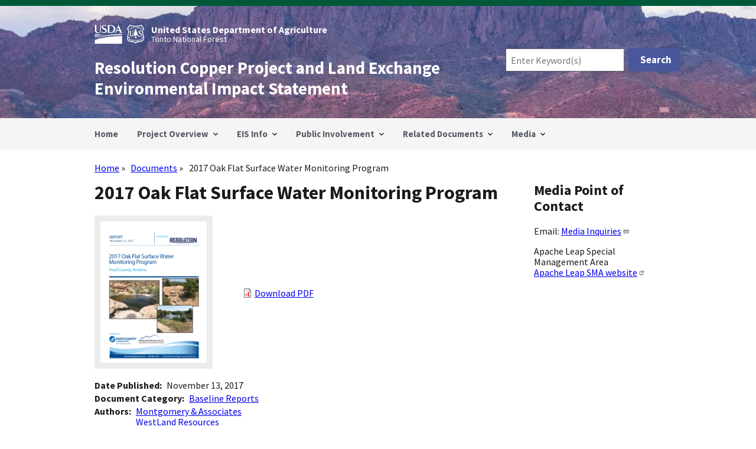

--- FILE ---
content_type: text/html; charset=UTF-8
request_url: https://www.resolutionmineeis.us/documents/montgomery-westland-oak-flat-monitoring-20171113
body_size: 8531
content:
<!DOCTYPE html>
<html lang="en" dir="ltr">
  <head>
    <meta charset="utf-8" />
<script async src="https://www.googletagmanager.com/gtag/js?id=G-HGPMDTXWMJ"></script>
<script>window.dataLayer = window.dataLayer || [];function gtag(){dataLayer.push(arguments)};gtag("js", new Date());gtag("set", "developer_id.dMDhkMT", true);gtag("config", "G-HGPMDTXWMJ", {"groups":"default","page_placeholder":"PLACEHOLDER_page_location","allow_ad_personalization_signals":false});gtag("config", "UA-74366717-1", {"groups":"default","anonymize_ip":true,"page_placeholder":"PLACEHOLDER_page_path","allow_ad_personalization_signals":false});</script>
<meta name="Generator" content="Drupal 10 (https://www.drupal.org)" />
<meta name="MobileOptimized" content="width" />
<meta name="HandheldFriendly" content="true" />
<meta name="viewport" content="width=device-width, initial-scale=1.0" />
<link rel="icon" href="/themes/custom/resolution_subtheme/custom/img/favicon.ico" type="image/vnd.microsoft.icon" />
<link rel="canonical" href="https://www.resolutionmineeis.us/documents/montgomery-westland-oak-flat-monitoring-20171113" />
<link rel="shortlink" href="https://www.resolutionmineeis.us/node/550" />

    <title>2017 Oak Flat Surface Water Monitoring Program | Resolution Copper Project and Land Exchange Environmental Impact Statement</title>
    <link rel="stylesheet" media="all" href="/sites/default/files/css/css_YnbI2WcZVSd5WOZomMK0juFC81r7mj7UbXTOAh8WQCA.css?delta=0&amp;language=en&amp;theme=resolution_subtheme&amp;include=eJxNTVsOwjAMu1C1HGnqw4OKtEFNs62cnjGGxI_ll-zIXnXQkhkufnmBqr9BXRSWFmSnhMUb98NooCqteM4vOOydc31Qavb0PF3SsR9ifQ6WOaFR3-QYmhWxZ6m_NGWNsqINkoojdw0qbJ_KrBb6HQX050XTLsXp0I5CwSuc6Zb0Or_EiW7N2JROnIokY7wBMG9bpw" />
<link rel="stylesheet" media="all" href="/sites/default/files/css/css_tt2hsyo4QaBcMuUTuVd7oA8K6vQV8TlhgeRuH1zjGCM.css?delta=1&amp;language=en&amp;theme=resolution_subtheme&amp;include=eJxNTVsOwjAMu1C1HGnqw4OKtEFNs62cnjGGxI_ll-zIXnXQkhkufnmBqr9BXRSWFmSnhMUb98NooCqteM4vOOydc31Qavb0PF3SsR9ifQ6WOaFR3-QYmhWxZ6m_NGWNsqINkoojdw0qbJ_KrBb6HQX050XTLsXp0I5CwSuc6Zb0Or_EiW7N2JROnIokY7wBMG9bpw" />

    
  </head>
  <body class="path-node page-node-type-document">
        <a href="#main-content" class="visually-hidden focusable skip-link">
      Skip to main content
    </a>
    
      <div class="dialog-off-canvas-main-canvas" data-off-canvas-main-canvas>
    

<div class="usa-overlay"></div>


<header class="usa-header usa-header--extended" role="banner">
        <div class="usa-navbar">
          <div class="region region-header">
    <div class="search-api-form usa-form block block-search-api-block block-search-api-form-block" data-drupal-selector="search-api-form" id="block-resolution-subtheme-search-form-header" role="search" aria-label="search">
  
    
      <form action="/search" method="get" id="search-api-form" accept-charset="UTF-8">
  <div class="usa-form-group js-form-item form-item js-form-type-search form-item-search-terms js-form-item-search-terms form-no-label">
          <input title="Enter the terms you wish to search for." data-drupal-selector="edit-search-terms" data-msg-maxlength="Search field has a maximum length of 128." type="search" id="edit-search-terms" name="search_terms" value="" size="15" maxlength="128" placeholder="Enter Keyword(s)" class="form-search usa-input" />

      </div>
<div data-drupal-selector="edit-actions" class="form-actions js-form-wrapper form-wrapper" id="edit-actions--2"><input data-drupal-selector="edit-submit" type="submit" id="edit-submit" value="Search" class="button js-form-submit form-submit usa-button" />
</div>

</form>

  </div>
<div class="usa-logo" id="logo">
    <img class="logo-img-usda" src="/themes/custom/resolution_subtheme/custom/img/usda-logo-white.svg" alt="USDA Logo" />
    <img class="logo-img-usfs" src="/themes/custom/resolution_subtheme/custom/img/usfs-logo-white.svg" alt="USFS Logo" />
  <div class="usa-logo" id="agency-names">
      <em class="logo-text-agency">United States Department of Agriculture</em>
      <em class="logo-text-department">Tonto National Forest</em>
  </div>
</div>
<div class="usa-logo" id="site-name">
    <em class="usa-logo__text">
    <a href="/" accesskey="1" title="Home" aria-label="Home">
      Resolution Copper Project and Land Exchange Environmental Impact Statement
    </a>
  </em>
    </div>

  </div>

        <button class="usa-menu-btn">Menu</button>
      </div>

      <nav aria-label="Primary navigation" class="usa-nav" role="navigation">
        <button class="usa-nav__close">
          <img src="/themes/custom/resolution_subtheme/assets/img/usa-icons/close.svg" alt="close" />
        </button>
                          <div class="usa-nav__inner">
        
                    <div class="region region-primary-menu">
      
  
          <ul class="usa-nav__primary usa-accordion">
    
    
              <li class="usa-nav__primary-item">
      
      
              
                          <a href="/" class="usa-nav__link" >
                  <span>Home</span>
                  </a>
        
              
              </li>
      
    
              <li class="usa-nav__primary-item">
      
              <button class="usa-accordion__button usa-nav__link " aria-expanded="false" aria-controls="basic-mega-nav-section-2">
          <span>Project Overview</span>
        </button>
      
                
  
          <div id="basic-mega-nav-section-2" class="usa-nav__submenu usa-megamenu" hidden="">

      
        <div class="grid-row grid-gap-4">
    
    
              <div class="usa-col">

                  <div class="usa-nav__submenu-item">
                                        <span class="no_link"><strong>Project Overview</strong></span>
                      </div>
              
      
                
  
          <ul id="basic-nav-section-1" class="usa-nav__submenu-list">

          
    
              <li class="usa-nav__submenu-item">
      
      
              
                          <a href="/project-overview">
                  <span>Background</span>
                  </a>
        
              
              </li>
      
    
              <li class="usa-nav__submenu-item">
      
      
              
                          <a href="/project-overview/questions-and-answers">
                  <span>Questions and Answers</span>
                  </a>
        
              
              </li>
      
    
              <li class="usa-nav__submenu-item">
      
      
              
                          <a href="/project-overview/key-terminology">
                  <span>Key Terminology</span>
                  </a>
        
              
              </li>
      
    
          </ul>
    
  

      
              </div>
      
    
            </div>
      </div>
    
  

      
              </li>
      
    
              <li class="usa-nav__primary-item">
      
              <button class="usa-accordion__button usa-nav__link " aria-expanded="false" aria-controls="basic-mega-nav-section-3">
          <span>EIS Info</span>
        </button>
      
                
  
          <div id="basic-mega-nav-section-3" class="usa-nav__submenu usa-megamenu" hidden="">

      
        <div class="grid-row grid-gap-4">
    
    
              <div class="usa-col">

                  <div class="usa-nav__submenu-item">
                                        <span class="no_link"><strong>Final EIS</strong></span>
                      </div>
              
      
                
  
          <ul id="basic-nav-section-1" class="usa-nav__submenu-list">

          
    
              <li class="usa-nav__submenu-item">
      
      
              
                          <a href="/documents/final-eis">
                  <span>Final EIS</span>
                  </a>
        
              
              </li>
      
    
              <li class="usa-nav__submenu-item">
      
      
              
                          <a href="/documents/final-eis/documents-cited">
                  <span>Documents Cited</span>
                  </a>
        
              
              </li>
      
    
              <li class="usa-nav__submenu-item">
      
      
              
                          <a href="/documents/resolution-feis-noa-20250620">
                  <span>FEIS Notice of Availabiliy</span>
                  </a>
        
              
              </li>
      
    
          </ul>
    
  

      
              </div>
      
    
              <div class="usa-col">

                  <div class="usa-nav__submenu-item">
                                        <span class="no_link"><strong>Draft Record of Decision</strong></span>
                      </div>
              
      
                
  
          <ul id="basic-nav-section-2" class="usa-nav__submenu-list">

          
    
              <li class="usa-nav__submenu-item">
      
      
              
                          <a href="/documents/draft-rod">
                  <span>Draft Record of Decision</span>
                  </a>
        
              
              </li>
      
    
              <li class="usa-nav__submenu-item">
      
      
              
                          <a href="/documents/draft-rod/documents-cited">
                  <span>Documents Cited</span>
                  </a>
        
              
              </li>
      
    
          </ul>
    
  

      
              </div>
      
    
              <div class="usa-col">

                  <div class="usa-nav__submenu-item">
                                        <span class="no_link"><strong>Draft EIS</strong></span>
                      </div>
              
      
                
  
          <ul id="basic-nav-section-3" class="usa-nav__submenu-list">

          
    
              <li class="usa-nav__submenu-item">
      
      
              
                          <a href="/documents/draft-eis-executive-summary">
                  <span>Draft EIS - Executive Summary</span>
                  </a>
        
              
              </li>
      
    
              <li class="usa-nav__submenu-item">
      
      
              
                          <a href="/documents/draft-eis">
                  <span>Draft EIS - Aug 2019</span>
                  </a>
        
              
              </li>
      
    
              <li class="usa-nav__submenu-item">
      
      
              
                          <a href="/documents/draft-eis-letter">
                  <span>Dear Reader Letter</span>
                  </a>
        
              
              </li>
      
    
              <li class="usa-nav__submenu-item">
      
      
              
                          <a href="/public-involvement/public-hearings">
                  <span>Public Hearings &amp; Meeting Materials</span>
                  </a>
        
              
              </li>
      
    
              <li class="usa-nav__submenu-item">
      
      
              
                          <a href="/public-involvement/public-hearings/video">
                  <span>Videos - Draft EIS Public Meetings</span>
                  </a>
        
              
              </li>
      
    
              <li class="usa-nav__submenu-item">
      
      
              
                          <a href="/documents/draft-eis/documents-cited">
                  <span>Documents Cited</span>
                  </a>
        
              
              </li>
      
    
              <li class="usa-nav__submenu-item">
      
      
              
                          <a href="/documents/usfs-tonto-map-package-201908">
                  <span>Map Package: Alternative 6</span>
                  </a>
        
              
              </li>
      
    
          </ul>
    
  

      
              </div>
      
    
            </div>
      </div>
    
  

      
              </li>
      
    
              <li class="usa-nav__primary-item">
      
              <button class="usa-accordion__button usa-nav__link " aria-expanded="false" aria-controls="basic-mega-nav-section-4">
          <span>Public Involvement</span>
        </button>
      
                
  
          <div id="basic-mega-nav-section-4" class="usa-nav__submenu usa-megamenu" hidden="">

      
        <div class="grid-row grid-gap-4">
    
    
              <div class="usa-col">

                  <div class="usa-nav__submenu-item">
                                        <span class="no_link"><strong>Mailing Info</strong></span>
                      </div>
              
      
                
  
          <ul id="basic-nav-section-1" class="usa-nav__submenu-list">

          
    
              <li class="usa-nav__submenu-item">
      
      
              
                          <a href="/public-involvement/mailing-list">
                  <span>Mailing List</span>
                  </a>
        
              
              </li>
      
    
          </ul>
    
  

      
              </div>
      
    
              <div class="usa-col">

                  <div class="usa-nav__submenu-item">
                                        <span class="no_link"><strong>Alternatives Info</strong></span>
                      </div>
              
      
                
  
          <ul id="basic-nav-section-2" class="usa-nav__submenu-list">

          
    
              <li class="usa-nav__submenu-item">
      
      
              
                          <a href="/documents/usfs-tonto-alternatives-evaluation-report-draft-final-201711">
                  <span>Evaluation Report – Draft Final – Nov 2017</span>
                  </a>
        
              
              </li>
      
    
              <li class="usa-nav__submenu-item">
      
      
              
                          <a href="/public-involvement/snapshots">
                  <span>Snapshots - December 2019</span>
                  </a>
        
              
              </li>
      
    
              <li class="usa-nav__submenu-item">
      
      
              
                          <a href="/public-involvement/alternatives-development-workshop">
                  <span>Alternatives Development Online Workshop</span>
                  </a>
        
              
              </li>
      
    
              <li class="usa-nav__submenu-item">
      
      
              
                          <a href="/public-involvement/alternatives-development-workshop/video-presentation">
                  <span>Alternatives Workshop - Video Presentation</span>
                  </a>
        
              
              </li>
      
    
              <li class="usa-nav__submenu-item">
      
      
              
                          <a href="/documents/usfs-tonto-alternative-development-public-workshop-presentation-20170322">
                  <span>Alternatives Workshop - Presentation Slides</span>
                  </a>
        
              
              </li>
      
    
          </ul>
    
  

      
              </div>
      
    
              <div class="usa-col">

                  <div class="usa-nav__submenu-item">
                                        <span class="no_link"><strong>Issues Documents</strong></span>
                      </div>
              
      
                
  
          <ul id="basic-nav-section-3" class="usa-nav__submenu-list">

          
    
              <li class="usa-nav__submenu-item">
      
      
              
                          <a href="/documents/usfs-tonto-issues-report-201711">
                  <span>Issues Report - Nov 2017</span>
                  </a>
        
              
              </li>
      
    
              <li class="usa-nav__submenu-item">
      
      
              
                          <a href="/documents/usfs-tonto-public-concern-statements-201705">
                  <span>Public Concern Statements – May 2017</span>
                  </a>
        
              
              </li>
      
    
              <li class="usa-nav__submenu-item">
      
      
              
                          <a href="/documents/usfs-tonto-scoping-overview-201707">
                  <span>Overview – May 2017</span>
                  </a>
        
              
              </li>
      
    
          </ul>
    
  

      
              </div>
      
    
              <div class="usa-col">

                  <div class="usa-nav__submenu-item">
                                        <span class="no_link"><strong>Scoping Info</strong></span>
                      </div>
              
      
                
  
          <ul id="basic-nav-section-4" class="usa-nav__submenu-list">

          
    
              <li class="usa-nav__submenu-item">
      
      
              
                          <a href="/documents/usfs-tonto-scoping-report">
                  <span>Scoping Report - Mar 2017</span>
                  </a>
        
              
              </li>
      
    
              <li class="usa-nav__submenu-item">
      
      
              
                          <a href="/public-involvement/scoping-process">
                  <span>Scoping Process Synopsis</span>
                  </a>
        
              
              </li>
      
    
              <li class="usa-nav__submenu-item">
      
      
              
                          <a href="/scoping-comments-tracker">
                  <span>Scoping Comments Tracker</span>
                  </a>
        
              
              </li>
      
    
          </ul>
    
  

      
              </div>
      
    
              <div class="usa-col">

                  <div class="usa-nav__submenu-item">
                                        <span class="no_link"><strong>Legal Notices</strong></span>
                      </div>
              
      
                
  
          <ul id="basic-nav-section-5" class="usa-nav__submenu-list">

          
    
              <li class="usa-nav__submenu-item">
      
      
              
                          <a href="/documents/usfs-tonto-legal-notice-alternative-workshop-201703">
                  <span>Alternatives Workshop – Mar 2017</span>
                  </a>
        
              
              </li>
      
    
              <li class="usa-nav__submenu-item">
      
      
              
                          <a href="/documents/usfs-tonto-legal-notice-scoping-extension-201605">
                  <span>Scoping Period Extension – May 2016</span>
                  </a>
        
              
              </li>
      
    
              <li class="usa-nav__submenu-item">
      
      
              
                          <a href="/documents/usfs-tonto-legal-notice-scoping-schedule-201603">
                  <span>Initial Scoping Schedule – Mar 2016</span>
                  </a>
        
              
              </li>
      
    
          </ul>
    
  

      
              </div>
      
    
            </div>
      </div>
    
  

      
              </li>
      
    
              <li class="usa-nav__primary-item">
      
              <button class="usa-accordion__button usa-nav__link " aria-expanded="false" aria-controls="basic-mega-nav-section-5">
          <span>Related Documents</span>
        </button>
      
                
  
          <div id="basic-mega-nav-section-5" class="usa-nav__submenu usa-megamenu" hidden="">

      
        <div class="grid-row grid-gap-4">
    
    
              <div class="usa-col">

                  <div class="usa-nav__submenu-item">
                                        <span class="no_link"><strong>Project Documents</strong></span>
                      </div>
              
      
                
  
          <ul id="basic-nav-section-1" class="usa-nav__submenu-list">

          
    
              <li class="usa-nav__submenu-item">
      
      
              
                          <a href="/documents/resolution-deis-noa-20190809">
                  <span>DEIS Notice of Availability</span>
                  </a>
        
              
              </li>
      
    
              <li class="usa-nav__submenu-item">
      
      
              
                          <a href="/documents/ndaa-2015-section-3003">
                  <span>National Defense Authorization Act</span>
                  </a>
        
              
              </li>
      
    
              <li class="usa-nav__submenu-item">
      
      
              
                          <a href="/documents/federal-register-noi-20160318">
                  <span>Notice of Intent</span>
                  </a>
        
              
              </li>
      
    
              <li class="usa-nav__submenu-item">
      
      
              
                          <a href="/documents/ceq-citizens-guide-nepa-2007">
                  <span>NEPA Guide</span>
                  </a>
        
              
              </li>
      
    
              <li class="usa-nav__submenu-item">
      
      
              
                          <a href="/documents/federal-register-noe-20160525">
                  <span>Scoping Extension - Federal Register</span>
                  </a>
        
              
              </li>
      
    
          </ul>
    
  

      
              </div>
      
    
              <div class="usa-col">

                  <div class="usa-nav__submenu-item">
                                        <span class="no_link"><strong>General Plan of Operations</strong></span>
                      </div>
              
      
                
  
          <ul id="basic-nav-section-2" class="usa-nav__submenu-list">

          
    
              <li class="usa-nav__submenu-item">
      
      
              
                          <a href="/documents/resolution-copper-gpo-20140923">
                  <span>General Plan of Operations</span>
                  </a>
        
              
              </li>
      
    
              <li class="usa-nav__submenu-item">
      
      
              
                          <a href="/documents/resolution-copper-gpo/documents-cited">
                  <span>Documents Cited</span>
                  </a>
        
              
              </li>
      
    
              <li class="usa-nav__submenu-item">
      
      
              
                          <a href="/documents/usfs-tonto-letter-completion-20141205">
                  <span>Letter of Completion</span>
                  </a>
        
              
              </li>
      
    
          </ul>
    
  

      
              </div>
      
    
              <div class="usa-col">

                  <div class="usa-nav__submenu-item">
                                        <span class="no_link"><strong>Baseline Reports</strong></span>
                      </div>
              
      
                
  
          <ul id="basic-nav-section-3" class="usa-nav__submenu-list">

          
    
              <li class="usa-nav__submenu-item">
      
      
              
                          <a href="/documents/usfs-tonto-fonsi-20160822">
                  <span>FONSI</span>
                  </a>
        
              
              </li>
      
    
              <li class="usa-nav__submenu-item">
      
      
              
                          <a href="/documents/usfs-tonto-environmental-assessment-201601">
                  <span>Final Environmental Assessment</span>
                  </a>
        
              
              </li>
      
    
              <li class="usa-nav__submenu-item">
      
      
              
                          <a href="/documents/baseline-reports">
                  <span>Baseline Reports</span>
                  </a>
        
              
              </li>
      
    
          </ul>
    
  

      
              </div>
      
    
              <div class="usa-col">

                  <div class="usa-nav__submenu-item">
                                        <span class="no_link"><strong>Land Exchange</strong></span>
                      </div>
              
      
                
  
          <ul id="basic-nav-section-4" class="usa-nav__submenu-list">

          
    
              <li class="usa-nav__submenu-item">
      
      
              
                          <a href="/documents/resolution-copper-land-exchange-proposal-201508">
                  <span>Proposal</span>
                  </a>
        
              
              </li>
      
    
              <li class="usa-nav__submenu-item">
      
      
              
                          <a href="/documents/usfs-resolution-land-exchange-parcels-2016">
                  <span>Maps</span>
                  </a>
        
              
              </li>
      
    
              <li class="usa-nav__submenu-item">
      
      
              
                          <a href="/documents/land-exchange/appraisals">
                  <span>Appraisals</span>
                  </a>
        
              
              </li>
      
    
              <li class="usa-nav__submenu-item">
      
      
              
                          <a href="/documents/land-exchange-proposal/documents-cited">
                  <span>Documents Cited</span>
                  </a>
        
              
              </li>
      
    
              <li class="usa-nav__submenu-item">
      
      
              
                          <a href="/documents/land-exchange-proposal/ati">
                  <span>Agreement to Initiate</span>
                  </a>
        
              
              </li>
      
    
          </ul>
    
  

      
              </div>
      
    
              <div class="usa-col">

                  <div class="usa-nav__submenu-item">
                                        <span class="no_link"><strong>Traditional Cultural Property</strong></span>
                      </div>
              
      
                
  
          <ul id="basic-nav-section-5" class="usa-nav__submenu-list">

          
    
              <li class="usa-nav__submenu-item">
      
      
              
                          <a href="/documents/nez-2016">
                  <span>Chí’chil Biłdagoteel Historic District</span>
                  </a>
        
              
              </li>
      
    
              <li class="usa-nav__submenu-item">
      
      
              
                          <a href="/documents/nez-2014">
                  <span>Nomination of Chi&#039;chil Bildagoteel</span>
                  </a>
        
              
              </li>
      
    
              <li class="usa-nav__submenu-item">
      
      
              
                          <a href="/documents/parker-king-1998">
                  <span>Traditional Cultural Property Guidelines</span>
                  </a>
        
              
              </li>
      
    
          </ul>
    
  

      
              </div>
      
    
            </div>
      </div>
    
  

      
              </li>
      
    
              <li class="usa-nav__primary-item">
      
              <button class="usa-accordion__button usa-nav__link " aria-expanded="false" aria-controls="basic-mega-nav-section-6">
          <span>Media</span>
        </button>
      
                
  
          <div id="basic-mega-nav-section-6" class="usa-nav__submenu usa-megamenu" hidden="">

      
        <div class="grid-row grid-gap-4">
    
    
              <div class="usa-col">

                  <div class="usa-nav__submenu-item">
                                        <span class="no_link"><strong>Media</strong></span>
                      </div>
              
      
                
  
          <ul id="basic-nav-section-1" class="usa-nav__submenu-list">

          
    
              <li class="usa-nav__submenu-item">
      
      
              
                          <a href="/news-releases">
                  <span>News Releases</span>
                  </a>
        
              
              </li>
      
    
          </ul>
    
  

      
              </div>
      
    
            </div>
      </div>
    
  

      
              </li>
      
    
          </ul>
    
  




  </div>

        
        
                  </div>
             </nav>

  
</header>
 <main class="usa-section" id="main-content">
     <div class="grid-container">
     <div class="grid-row grid-gap">
       <div class="grid-col-12">
           <div class="region region-breadcrumb">
    <div class="search-api-form usa-form block block-search-api-block block-search-api-form-block" data-drupal-selector="search-api-form-2" id="block-resolution-subtheme-search-form-mobile" role="search" aria-label="search">
  
    
      <form action="/search" method="get" id="search-api-form--2" accept-charset="UTF-8">
  <div class="usa-form-group js-form-item form-item js-form-type-search form-item-search-terms js-form-item-search-terms form-no-label">
          <input title="Enter the terms you wish to search for." data-drupal-selector="edit-search-terms" data-msg-maxlength="Search field has a maximum length of 128." type="search" id="edit-search-terms--2" name="search_terms" value="" size="15" maxlength="128" placeholder="Enter Search Term(s)" class="form-search usa-input" />

      </div>
<div data-drupal-selector="edit-actions" class="form-actions js-form-wrapper form-wrapper" id="edit-actions--3"><input data-drupal-selector="edit-submit" type="submit" id="edit-submit--2" value="Search" class="button js-form-submit form-submit usa-button" />
</div>

</form>

  </div>
<div id="block-resolution-subtheme-breadcrumbs" class="block block-system block-system-breadcrumb-block">
  
    
      <h2 id="system-breadcrumb" class="visually-hidden">Breadcrumb</h2>
<ol class="add-list-reset uswds-breadcrumbs uswds-horizontal-list">
  <li>
          <a href="/">Home</a>
      </li>
  <li>
          <a href="/documents">Documents</a>
      </li>
  <li>
          2017 Oak Flat Surface Water Monitoring Program
      </li>
</ol>

  </div>

  </div>

           <div class="region region-highlighted">
    <div data-drupal-messages-fallback class="hidden"></div>

  </div>


         
      </div>
    </div>

    <div class="grid-row grid-gap">
        
      <div class="region-content tablet:grid-col-9">
         <div class="region region-content">
    <div id="block-resolution-subtheme-page-title" class="block block-core block-page-title-block">
  
    
      
  <h1 class="uswds-page-title page-title"><span class="field field--name-title field--type-string field--label-hidden">2017 Oak Flat Surface Water Monitoring Program</span>
</h1>


  </div>
<div id="block-resolution-subtheme-resolution-omega-system-main" class="block block-system block-system-main-block">
  
    
      <article>

  
    

  
  <div>

    
      <div class="layout layout--twocol-section layout--twocol-section--33-67">

          <div  class="layout__region layout__region--first">
        <div class="views-element-container block block-views block-views-blockdocument-thumbnail-file-linked-block-1">
  
    
      <div><div class="view view-document-thumbnail-file-linked view-id-document_thumbnail_file_linked view-display-id-block_1 js-view-dom-id-26de44431582e7e6cf8fc795184d021b7af1bc2f0a630408e2c7596ac4bf0aad">
  
    
      
      <div class="view-content">
          <div class="views-row"><div class="views-field views-field-field-document-thumbnail"><div class="field-content"><a href="/sites/default/files/technical-reports/montgomery-westland-oak-flat-monitoring-20171113.pdf" title="Download 2017 Oak Flat Surface Water Monitoring Program document page document">  <img loading="lazy" src="/sites/default/files/styles/document_cover_normal_scale_width_200/public/thumbnails/montgomery-westland-oak-flat-monitoring-20171113-cover.png?itok=XEjXcWyx" width="200" height="259" alt="Thumbnail image of 2017 Oak Flat Surface Water Monitoring Program document cover" title="2017 Oak Flat Surface Water Monitoring Program document page" class="image-style-document-cover-normal-scale-width-200" />


</a></div></div></div>

    </div>
  
          </div>
</div>

  </div>

      </div>
    
          <div  class="layout__region layout__region--second">
        <div class="block block-layout-builder block-field-blocknodedocumentfield-document-file">
  
    
      
      <div class="field field--name-field-document-file field--type-file field--label-hidden field__items">
              <div class="field__item">
<span class="file file--mime-application-pdf file--application-pdf"> <a href="/sites/default/files/technical-reports/montgomery-westland-oak-flat-monitoring-20171113.pdf" type="application/pdf" title="montgomery-westland-oak-flat-monitoring-20171113.pdf">Download PDF</a></span>
</div>
          </div>
  
  </div>

      </div>
    
  </div>
  <div class="layout layout--onecol">
    <div  class="layout__region layout__region--content">
      <div class="block block-layout-builder block-field-blocknodedocumentfield-document-date-displayed">
  
    
      
  <div class="field field--name-field-document-date-displayed field--type-string field--label-inline clearfix">
    <div class="field__label">Date Published</div>
              <div class="field__item">November 13, 2017</div>
          </div>

  </div>
<div class="block block-layout-builder block-field-blocknodedocumentfield-file-type">
  
    
      
  <div class="field field--name-field-file-type field--type-entity-reference field--label-inline clearfix">
    <div class="field__label">Document Category</div>
          <div class="field__items">
              <div class="field__item"><a href="/content/categories/baseline-reports" hreflang="en">Baseline Reports</a></div>
              </div>
      </div>

  </div>
<div class="block block-layout-builder block-field-blocknodedocumentfield-document-authors">
  
    
      
  <div class="field field--name-field-document-authors field--type-entity-reference field--label-inline clearfix">
    <div class="field__label">Authors</div>
          <div class="field__items">
              <div class="field__item"><a href="/documents/authors/montgomery-associates" hreflang="en">Montgomery &amp; Associates</a></div>
          <div class="field__item"><a href="/documents/authors/westland-resources" hreflang="en">WestLand Resources</a></div>
              </div>
      </div>

  </div>
<div class="block block-layout-builder block-field-blocknodedocumentfield-document-category">
  
    
      
  <div class="field field--name-field-document-category field--type-entity-reference field--label-inline clearfix">
    <div class="field__label">Report Category</div>
          <div class="field__items">
              <div class="field__item"><a href="/documents/baseline-reports/water-resources" hreflang="en">Water Resources</a></div>
              </div>
      </div>

  </div>
<div class="block block-layout-builder block-field-blocknodedocumentbody">
  
    
      
  <div class="clearfix text-formatted field field--name-body field--type-text-with-summary field--label-above">
    <div class="field__label">Summary</div>
              <div class="field__item"><p>This report was prepared for Resolution Copper (RC) to describe surface water features monitored in the Oak Flat area. Sites monitored, methods of data collection, and findings of data collection from March through September 2017 are presented. Fourteen sites were studied to provide baseline technical hydrologic monitoring in the Oak Flat area within or adjacent to the projected disturbance zone of the proposed RC block cave mine.</p>
</div>
          </div>

  </div>
<div class="block block-layout-builder block-field-blocknodedocumentfield-reference-cited">
  
    
      
  <div class="field field--name-field-reference-cited field--type-entity-reference field--label-inline clearfix">
    <div class="field__label">Cited In</div>
          <div class="field__items">
              <div class="field__item"><a href="/documents/deis/documents-cited" hreflang="en">Draft EIS</a></div>
          <div class="field__item"><a href="/documents/feis/documents-cited" hreflang="en">Final EIS</a></div>
              </div>
      </div>

  </div>
<div class="block block-layout-builder block-field-blocknodedocumentfield-document-reference-feis">
  
    
      
  <div class="clearfix text-formatted field field--name-field-document-reference-feis field--type-text-long field--label-above">
    <div class="field__label">Reference Information</div>
              <div class="field__item"><p>Montgomery and Associates Inc. 2017a. <cite>2017 Oak Flat Surface Water Monitoring Program, Pinal County, Arizona</cite>. Prepared for Resolution Copper. Tucson, Arizona: Montgomery and Associates Inc. November 13.</p>
</div>
          </div>

  </div>
<div class="block block-layout-builder block-extra-field-blocknodedocumentlinks">
  
    
      
  </div>

    </div>
  </div>


    
          <div class="accessibility-compliance-message">
        <p>*This PDF document is not Section 508 accessibility compliant. If you require accessibility assistance, please contact us to <a href="/request_accessibility_assistance?source=https://www.resolutionmineeis.us/documents/montgomery-westland-oak-flat-monitoring-20171113" title="Go to Request Accessibility Assistance form">Request&nbsp;Assistance</a>.</p>
      </div>
    
  </div>

</article>

  </div>

  </div>

      </div>
              <aside class="tablet:grid-col-3">
          <div class="region region-sidebar-second">
    <div id="block-resolution-subtheme-projectcontacts" class="block block-block-content block-block-contenteee22853-4b42-4627-aa36-4e6902f41db9">
  
      <h2>Media Point of Contact</h2>
    
      
            <div class="clearfix text-formatted field field--name-body field--type-text-with-summary field--label-hidden field__item"><p>Email: <a href="mailto:SM.FS.AZTNF.MediaInquiries@usda.gov" title="Send questions or media inquiries to Forest Service">Media Inquiries</a></p>
<p>Apache Leap Special Management Area<br><a href="https://www.apacheleapsma.us/" title="Apache Leap Special Management Area website - opens in new tab">Apache Leap SMA website</a></p>
</div>
      
  </div>

  </div>

      </aside>
    
    </div>
  </div>
</main>

<footer class="usa-footer usa-footer--medium" role="contentinfo">
  <div class="grid-container usa-footer__return-to-top">
    <a href="#">Return to top</a>
  </div>
        <div class="usa-footer__primary-section">
              <div class="grid-row grid-gap">
        <div class="mobile-lg:grid-col-12">
            <div class="region region-footer">
    <nav role="navigation" aria-labelledby="block-resolution-subtheme-footer-menu" id="block-resolution-subtheme-footer" class="block block-menu navigation menu--footer">
            
  <h2 class="visually-hidden" id="block-resolution-subtheme-footer-menu">Footer</h2>
  

        
                <ul class="menu menu--level-1">
                    <li class="menu-item">
        <a href="/public-involvement/mailing-list" title="Mailing List signup form" data-drupal-link-system-path="webform/mailing_list">Get Updates</a>
              </li>
                <li class="menu-item">
        <a href="/sitemap" title="Outline of the site&#039;s structure and organization" data-drupal-link-system-path="sitemap">Site Map</a>
              </li>
                <li class="menu-item">
        <a href="https://www.apacheleapsma.us/" title="External: Apache Leap Special Management Area website - opens new tab">Apache Leap Special Management Area</a>
              </li>
        </ul>
  


  </nav>

  </div>

        </div>
      </div>
      </div>
  </footer>

  </div>

    
    <script type="application/json" data-drupal-selector="drupal-settings-json">{"path":{"baseUrl":"\/","pathPrefix":"","currentPath":"node\/550","currentPathIsAdmin":false,"isFront":false,"currentLanguage":"en"},"pluralDelimiter":"\u0003","suppressDeprecationErrors":true,"clientside_validation_jquery":{"validate_all_ajax_forms":2,"force_validate_on_blur":false,"force_html5_validation":false,"messages":{"required":"This field is required.","remote":"Please fix this field.","email":"Please enter a valid email address.","url":"Please enter a valid URL.","date":"Please enter a valid date.","dateISO":"Please enter a valid date (ISO).","number":"Please enter a valid number.","digits":"Please enter only digits.","equalTo":"Please enter the same value again.","maxlength":"Please enter no more than {0} characters.","minlength":"Please enter at least {0} characters.","rangelength":"Please enter a value between {0} and {1} characters long.","range":"Please enter a value between {0} and {1}.","max":"Please enter a value less than or equal to {0}.","min":"Please enter a value greater than or equal to {0}.","step":"Please enter a multiple of {0}."}},"colorbox":{"opacity":"0.85","current":"{current} of {total}","previous":"\u00ab Prev","next":"Next \u00bb","close":"Close","maxWidth":"98%","maxHeight":"98%","fixed":true,"mobiledetect":true,"mobiledevicewidth":"480px"},"google_analytics":{"account":"G-HGPMDTXWMJ","trackOutbound":true,"trackMailto":true,"trackTel":true,"trackDownload":true,"trackDownloadExtensions":"7z|aac|arc|arj|asf|asx|avi|bin|csv|doc(x|m)?|dot(x|m)?|exe|flv|gif|gz|gzip|hqx|jar|jpe?g|js|mp(2|3|4|e?g)|mov(ie)?|msi|msp|pdf|phps|png|ppt(x|m)?|pot(x|m)?|pps(x|m)?|ppam|sld(x|m)?|thmx|qtm?|ra(m|r)?|sea|sit|tar|tgz|torrent|txt|wav|wma|wmv|wpd|xls(x|m|b)?|xlt(x|m)|xlam|xml|z|zip","trackColorbox":true},"data":{"extlink":{"extTarget":false,"extTargetAppendNewWindowDisplay":true,"extTargetAppendNewWindowLabel":"(opens in a new window)","extTargetNoOverride":false,"extNofollow":true,"extTitleNoOverride":true,"extNoreferrer":true,"extFollowNoOverride":false,"extClass":"ext","extLabel":"(link is external)","extImgClass":false,"extSubdomains":true,"extExclude":"","extInclude":"","extCssExclude":"","extCssInclude":"","extCssExplicit":"","extAlert":false,"extAlertText":"This link will take you to an external web site. We are not responsible for their content.","extHideIcons":false,"mailtoClass":"mailto","telClass":"tel","mailtoLabel":"(link sends email)","telLabel":"(link is a phone number)","extUseFontAwesome":false,"extIconPlacement":"append","extPreventOrphan":false,"extFaLinkClasses":"fa fa-external-link","extFaMailtoClasses":"fa fa-envelope-o","extAdditionalLinkClasses":"","extAdditionalMailtoClasses":"","extAdditionalTelClasses":"","extFaTelClasses":"fa fa-phone","allowedDomains":[],"extExcludeNoreferrer":""}},"ajaxTrustedUrl":{"\/search":true},"user":{"uid":0,"permissionsHash":"7a2749104b2dd75b550ebc67c4df63f0c79176694e6bb9ef67453a4dc2b3b63f"}}</script>
<script src="/sites/default/files/js/js_qYl8LPx5r_noObD5U2KTD5B1nVlNzFaDoTiARJzIwSQ.js?scope=footer&amp;delta=0&amp;language=en&amp;theme=resolution_subtheme&amp;include=eJxdiUEOgzAMBD8UxU-KTOwit5ZNE4fC76laxIHL7s5sVWGLLsRlRRXCELfyfA9uO9Q1_1c-P07V1dvkGxA_cGhcooipGMONE2_x7RdQGwtqPjHN7rNyQUPdQ2qHu0ijf6jDLw9p0EIE"></script>

  </body>
</html>


--- FILE ---
content_type: text/css
request_url: https://www.resolutionmineeis.us/sites/default/files/css/css_tt2hsyo4QaBcMuUTuVd7oA8K6vQV8TlhgeRuH1zjGCM.css?delta=1&language=en&theme=resolution_subtheme&include=eJxNTVsOwjAMu1C1HGnqw4OKtEFNs62cnjGGxI_ll-zIXnXQkhkufnmBqr9BXRSWFmSnhMUb98NooCqteM4vOOydc31Qavb0PF3SsR9ifQ6WOaFR3-QYmhWxZ6m_NGWNsqINkoojdw0qbJ_KrBb6HQX050XTLsXp0I5CwSuc6Zb0Or_EiW7N2JROnIokY7wBMG9bpw
body_size: 92138
content:
/* @license MIT https://github.com/necolas/normalize.css/blob/3.0.3/LICENSE.md */
html{font-family:sans-serif;-ms-text-size-adjust:100%;-webkit-text-size-adjust:100%;}body{margin:0;}article,aside,details,figcaption,figure,footer,header,hgroup,main,menu,nav,section,summary{display:block;}audio,canvas,progress,video{display:inline-block;vertical-align:baseline;}audio:not([controls]){display:none;height:0;}[hidden],template{display:none;}a{background-color:transparent;}a:active,a:hover{outline:0;}abbr[title]{border-bottom:1px dotted;}b,strong{font-weight:bold;}dfn{font-style:italic;}h1{font-size:2em;margin:0.67em 0;}mark{background:#ff0;color:#000;}small{font-size:80%;}sub,sup{font-size:75%;line-height:0;position:relative;vertical-align:baseline;}sup{top:-0.5em;}sub{bottom:-0.25em;}img{border:0;}svg:not(:root){overflow:hidden;}figure{margin:1em 40px;}hr{box-sizing:content-box;height:0;}pre{overflow:auto;}code,kbd,pre,samp{font-family:monospace,monospace;font-size:1em;}button,input,optgroup,select,textarea{color:inherit;font:inherit;margin:0;}button{overflow:visible;}button,select{text-transform:none;}button,html input[type="button"],input[type="reset"],input[type="submit"]{-webkit-appearance:button;cursor:pointer;}button[disabled],html input[disabled]{cursor:default;}button::-moz-focus-inner,input::-moz-focus-inner{border:0;padding:0;}input{line-height:normal;}input[type="checkbox"],input[type="radio"]{box-sizing:border-box;padding:0;}input[type="number"]::-webkit-inner-spin-button,input[type="number"]::-webkit-outer-spin-button{height:auto;}input[type="search"]{-webkit-appearance:textfield;box-sizing:content-box;}input[type="search"]::-webkit-search-cancel-button,input[type="search"]::-webkit-search-decoration{-webkit-appearance:none;}fieldset{border:1px solid #c0c0c0;margin:0 2px;padding:0.35em 0.625em 0.75em;}legend{border:0;padding:0;}textarea{overflow:auto;}optgroup{font-weight:bold;}table{border-collapse:collapse;border-spacing:0;}td,th{padding:0;}
@media (min--moz-device-pixel-ratio:0){summary{display:list-item;}}
/* @license GPL-2.0-or-later https://www.drupal.org/licensing/faq */
.file{display:inline-block;min-height:16px;padding-left:20px;background-repeat:no-repeat;background-position:left center;}[dir="rtl"] .file{padding-right:20px;padding-left:inherit;background-position:right center;}.file--general,.file--application-octet-stream{background-image:url(/themes/contrib/classy/images/icons/application-octet-stream.png);}.file--package-x-generic{background-image:url(/themes/contrib/classy/images/icons/package-x-generic.png);}.file--x-office-spreadsheet{background-image:url(/themes/contrib/classy/images/icons/x-office-spreadsheet.png);}.file--x-office-document{background-image:url(/themes/contrib/classy/images/icons/x-office-document.png);}.file--x-office-presentation{background-image:url(/themes/contrib/classy/images/icons/x-office-presentation.png);}.file--text-x-script{background-image:url(/themes/contrib/classy/images/icons/text-x-script.png);}.file--text-html{background-image:url(/themes/contrib/classy/images/icons/text-html.png);}.file--text-plain{background-image:url(/themes/contrib/classy/images/icons/text-plain.png);}.file--application-pdf{background-image:url(/themes/contrib/classy/images/icons/application-pdf.png);}.file--application-x-executable{background-image:url(/themes/contrib/classy/images/icons/application-x-executable.png);}.file--audio{background-image:url(/themes/contrib/classy/images/icons/audio-x-generic.png);}.file--video{background-image:url(/themes/contrib/classy/images/icons/video-x-generic.png);}.file--text{background-image:url(/themes/contrib/classy/images/icons/text-x-generic.png);}.file--image{background-image:url(/themes/contrib/classy/images/icons/image-x-generic.png);}
.messages{padding:15px 20px 15px 35px;word-wrap:break-word;border:1px solid;border-width:1px 1px 1px 0;border-radius:2px;background:no-repeat 10px 17px;overflow-wrap:break-word;}[dir="rtl"] .messages{padding-right:35px;padding-left:20px;text-align:right;border-width:1px 0 1px 1px;background-position:right 10px top 17px;}.messages + .messages{margin-top:1.538em;}.messages__list{margin:0;padding:0;list-style:none;}.messages__item + .messages__item{margin-top:0.769em;}.messages--status{color:#325e1c;border-color:#c9e1bd #c9e1bd #c9e1bd transparent;background-color:#f3faef;background-image:url(/themes/contrib/classy/images/icons/73b355/check.svg);box-shadow:-8px 0 0 #77b259;}[dir="rtl"] .messages--status{margin-left:0;border-color:#c9e1bd transparent #c9e1bd #c9e1bd;box-shadow:8px 0 0 #77b259;}.messages--warning{color:#734c00;border-color:#f4daa6 #f4daa6 #f4daa6 transparent;background-color:#fdf8ed;background-image:url(/themes/contrib/classy/images/icons/e29700/warning.svg);box-shadow:-8px 0 0 #e09600;}[dir="rtl"] .messages--warning{border-color:#f4daa6 transparent #f4daa6 #f4daa6;box-shadow:8px 0 0 #e09600;}.messages--error{color:#a51b00;border-color:#f9c9bf #f9c9bf #f9c9bf transparent;background-color:#fcf4f2;background-image:url(/themes/contrib/classy/images/icons/e32700/error.svg);box-shadow:-8px 0 0 #e62600;}[dir="rtl"] .messages--error{border-color:#f9c9bf transparent #f9c9bf #f9c9bf;box-shadow:8px 0 0 #e62600;}.messages--error p.error{color:#a51b00;}
header{border-top:solid #005838 10px;background-image:url(/themes/custom/resolution_subtheme/custom/img/apache-leap-background.jpg);background-repeat:no-repeat;background-position:top center;background-size:cover;height:150px;padding-top:1rem;display:flex;flex-direction:column;align-items:flex-start;}@media all and (min-width:64em){header{height:200px;}}@media all and (max-width:63.99em){header{padding-right:1rem;}}header #logo.usa-logo{color:white;display:flex;align-items:flex-start;}#logo.usa-logo img.logo-img-usda{height:2rem;margin-right:.5rem;}#logo.usa-logo img.logo-img-usfs{height:2rem;}header #logo.usa-logo #agency-names{display:flex;flex-direction:column;margin:0 0 0 .75rem;}header #logo.usa-logo #agency-names em{font-style:normal;line-height:1.1;}header #logo.usa-logo #agency-names em.logo-text-agency{font-size:14px;font-weight:bold;}header #logo.usa-logo #agency-names em.logo-text-department{font-size:12px;}@media all and (min-width:64em){header #logo.usa-logo #agency-names em.logo-text-agency{font-size:16px;}header #logo.usa-logo #agency-names em.logo-text-department{font-size:14px;}}header #site-name{margin-top:1rem;}header #site-name.usa-logo a{color:white;}header #site-name.usa-logo em.usa-logo__slogan{position:absolute;width:1px;height:1px;padding:0;margin:-1px;overflow:hidden;clip:rect(0,0,0,0);white-space:nowrap;border:0;}@media all and (min-width:64em){header #site-name{margin-top:0;}}header #site-name [href]:focus{outline:none;background-color:rgba(255,255,255,0.2);padding:0;}@media all and (min-width:64em){nav.usa-nav{border-bottom:1px solid whitesmoke;background-color:whitesmoke;float:none;position:absolute;top:200px;}body.user-logged-in .dialog-off-canvas-main-canvas header nav.usa-nav{top:279px;}}@media all and (max-width:63.99em){.usa-navbar{flex-direction:column;}}#site-name .usa-logo__text a:active,#site-name .usa-logo__text a:hover{outline:none;}button.usa-menu-btn{background-color:#49579d;}button.usa-menu-btn:hover{background-color:#354074;}input.usa-button{background-color:#49579d;}input.usa-button:hover{background-color:#354074;}.front-page-as-of-date{font-weight:normal;font-size:10px;}.usa-footer__return-to-top a{text-transform:capitalize;background-color:#49579d;padding:.5rem 1.25rem;font-weight:700;border:0;border-radius:0.25rem;}.usa-footer__return-to-top a:hover{background-color:#354074;}iframe:focus,[href]:focus,[tabindex]:focus,[contentEditable=true]:focus{border:0;border-radius:0.25rem;}@media all and (max-width:63.99em){#block-resolution-subtheme-search-form-header{display:none;}}#block-resolution-subtheme-search-form-header{float:right;padding-top:40px;}@media all and (min-width:64em){#block-resolution-subtheme-search-form-mobile{display:none;}#block-resolution-subtheme-breadcrumbs{padding:10px 0 5px 0;}body.path-frontpage .region-sidebar-second{padding-top:11px;}}@media all and (max-width:63.99em){#main-content::before{content:"";position:absolute;left:0;width:100%;height:3.9rem;background-color:#E8E8E8;}body.path-search #block-resolution-subtheme-page-title h1.uswds-page-title{margin-top:-4px;}#block-resolution-subtheme-search-form-mobile{background-color:#E8E8E8;padding:.75rem 0 .75rem 0;max-width:none;width:100%;margin:0;display:inline-block;}#block-resolution-subtheme-search-form-mobile input.usa-input{height:2.4rem;border:none;border-radius:5px;padding:1rem;background-color:white;}form#search-api-form--2 input.usa-button{margin:0;position:absolute;top:2rem;right:5px;transform:translateY(-50%);height:2.4rem;width:2.4rem;cursor:pointer;font-size:0;background-image:url(/themes/custom/resolution_subtheme/custom/img/search.svg);background-color:white;background-repeat:no-repeat;background-size:contain;}#block-resolution-subtheme-breadcrumbs{padding-top:5px;line-height:1.3;}}#block-resolution-subtheme-search-form-header input:not([disabled]):focus{outline:0.25rem solid white;outline-offset:.2rem;border:0;border-radius:0.25rem;}@media all and (min-width:64em){form#search-api-form{display:flex;align-items:center;}}form#search-api-form .usa-form-group,form#search-api-form--2 .usa-form-group{margin:0;}#block-resolution-subtheme-search-form-header input.usa-input{width:200px;margin-right:.5rem;height:2.4rem;}.usa-menu-btn{background-color:#49579d;position:absolute;top:157px;right:.85rem;display:flex;align-items:center;}.usa-menu-btn::after{content:"";filter:invert(1);display:inline-block;width:30px;height:30px;margin-left:.5rem;background-image:url(/themes/custom/resolution_subtheme/custom/img/menu.svg);background-size:contain;background-repeat:no-repeat;vertical-align:middle;}@media all and (min-width:64em){.usa-header--extended .usa-nav__primary-item>.usa-current::after,.usa-header--extended .usa-nav__primary-item>.usa-nav__link:hover::after{top:45px;}}.usa-nav__primary button.usa-button--active{color:#354074;}@media all and (min-width:64em){.usa-nav__submenu .usa-nav__submenu-item a:hover{background-color:#49579d;border:0;border-radius:0.25rem;margin-left:-1rem;padding-left:1rem !important;}}@media all and (min-width:64em){.usa-nav__submenu{box-shadow:-10px 8px 8px rgba(0,0,0,.25),10px 8px 8px rgba(0,0,0,.25);}}.usa-nav__primary button:focus{border:0;border-radius:0.25rem;}.usa-nav__close:active{color:#354074;}.usa-nav__close.usa-button--active{color:#354074;}.usa-nav__close.usa-button--active{color:#354074;}.usa-section--dark{background-color:#354074;}@media all and (max-width:63.99em){.usa-nav__submenu-item span.no_link{display:inline-block;padding:.5rem 0 .5rem 1rem;}}@media all and (max-width:63.99em){.usa-nav{overflow-x:hidden;}}.usa-nav__submenu-item span.no_link{color:#1b1b1b;}@media all and (min-width:64em){ul.usa-nav__submenu-list{margin-top:10px;}}@media all and (min-width:64em){ul#basic-nav-section-2.usa-nav__submenu-list li.usa-nav__submenu-item a,ul#basic-nav-section-3.usa-nav__submenu-list li.usa-nav__submenu-item a,ul#basic-nav-section-4.usa-nav__submenu-list li.usa-nav__submenu-item a,ul#basic-nav-section-5.usa-nav__submenu-list li.usa-nav__submenu-item a{padding-left:0;}}@media all and (min-width:64em){#basic-mega-nav-section-2{width:30%;left:50px;}#basic-mega-nav-section-3{width:70%;left:110px;}#basic-mega-nav-section-4{width:85%;left:50px;}#basic-mega-nav-section-5{width:85%;left:50px;}#basic-mega-nav-section-6{width:20%;left:600px;}}body.page-node-type-document .layout--twocol-section--33-67{align-items:center;}body.page-node-type-document .layout__region--first{flex:0 1 50%;}@media all and (min-width:40em){body.page-node-type-document .layout__region--first{flex:0 1 33%;}}body.page-node-type-document .layout__region--second{flex:0 1 50%;padding-left:1rem;}@media all and (min-width:40em){body.page-node-type-document .layout__region--second{flex:0 1 67%;}}.field--label-inline{display:flex;flex-direction:row;}.field--label-inline .field__label::after{content:":";}.field__label{font-weight:bold;padding-right:.5rem;}.field--name-field-document-thumbnail img,.block-views-blockdocument-thumbnail-file-linked-block-1 img{background-color:#ececec;padding:10px;}.block-field-blocknodedocumentfield-document-date-displayed,.block-field-blocknodedocumentbody,.block-field-blocknodedocumentfield-reference-cited{padding-top:1rem;}.block-field-blocknodedocumentfield-document-reference-feis,.field--name-field-document-reference-details{padding-top:2rem;}.block-field-blocknodedocumentfield-file-type,.block-field-blocknodedocumentfield-document-authors,.block-field-blocknodedocumentfield-document-category{padding-top:.25rem;}.view-announcements .view-content .views-row,.view-documents .view-content .views-row,.view-news-releases .view-content .views-row,.view-taxonomy-term .view-content .views-row,.view-documents-page .view-content .views-row,.view-solr-search-results .view-content .views-row{border-top:1px solid #d7d7d7;padding:20px 0;}.node--view-mode-teaser .field--name-body,.node--view-mode-search-result .field--search-api-excerpt{padding-bottom:20px;}.node--view-mode-teaser .field--name-node-link,.node--view-mode-search-result .field--name-bundle-fieldnode{display:block;float:left;}.node--view-mode-teaser .field--name-field-document-file,.node--view-mode-search-result .field--name-node-link{float:right;}.node--view-mode-teaser .group-left,.node--view-mode-search-result .group-left{width:30%;}@media all and (max-width:45em){.field--name-field-document-thumbnail img,.block-views-blockdocument-thumbnail-file-linked-block-1 img{max-width:80%;height:auto;}.node--view-mode-teaser .field--name-node-link,.node--view-mode-search-result .field--name-bundle-fieldnode{float:none;display:none;}.view-news-releases .field--name-node-link{display:block;}.node--view-mode-teaser .field--name-field-document-file,.node--view-mode-search-result .field--name-node-link{float:none;}}.node--view-mode-teaser .group-right,.node--view-mode-search-result .group-right{width:70%;}.node--view-mode-teaser .group-right h2,.node--view-mode-search-result .group-right h2{margin:0;}.node--view-mode-teaser .field--name-node-title h2,.node--view-mode-search-result .field--name-node-title h2{font-size:1.1rem;}.node--view-mode-teaser .group-right p,.node--view-mode-search-result .group-right p{margin:0;font-size:1rem;}.node--view-mode-teaser .group-right h2 a,.node--view-mode-search-result .group-right h2 a{text-decoration:none;}.view-documents-cited table.usa-table td{border:none;border-top:1px solid #d7d7d7;}.view-documents-cited td.views-field-field-document-thumbnail{width:25%;}.view-documents-cited .views-field-field-document-thumbnail img{background-color:#ececec;padding:10px;}@media all and (max-width:45em){.view-documents-cited .views-field-field-document-thumbnail img{height:auto;padding:8px;display:none;}.view-documents-cited td.views-field-field-document-thumbnail{width:0%;display:none;}.view-documents-cited td.views-field-field-document-reference-feis{font-size:.9rem;}}.field--name-field-document-reference-details a[href^="http"],.field--name-field-document-reference-feis a[href^="http"],.field--name-field-document-reference-drod a[href^="http"],.views-field-field-document-reference-details a[href^="http"],.views-field-field-document-reference-feis a[href^="http"],.views-field-field-document-reference-drod a[href^="http"]{overflow-wrap:anywhere;word-break:break-word;white-space:normal;}#views-exposed-form-documents-page-page-1 ul{list-style-type:none;padding-left:0px;}#views-exposed-form-documents-page-page-1 ul li{float:left;}#views-exposed-form-documents-page-page-1 ul li a{display:block;text-align:center;padding:4px 16px;text-decoration:none;background-color:rgba(0.0,142.0,226.0,.05);margin:0px 10px 10px 0px;}.accessibility-compliance-message{background-color:#f9f9f9;border-left:4px solid #007cba;padding:.75em;margin:2.5em 0;line-height:1.5;border-radius:4px;}.accessibility-compliance-message a{color:#007cba;text-decoration:underline;}@media screen and (max-width:768px){.accessibility-compliance-message{padding:0.8em;font-size:0.95rem;}}.view-news-releases .field--name-node-title a{text-decoration:none;}.view-news-releases .field--name-body{padding:0;}label.form-required::after{content:" *";color:red;font-weight:bold;margin-left:2px;}label .usa-hint{display:none;}form#webform-submission-mailing-list-add-form.usa-form{max-width:30rem;}form#webform-submission-mailing-list-add-form.usa-form .usa-button,form#webform-submission-request-accessibility-assistance-add-form.usa-form .usa-button{margin-top:1.5rem;}body.path-webform footer .usa-footer__return-to-top{display:none;}#edit-subscribe-email--description,#edit-subscribe-mailing--description{font-size:.95rem;margin-left:30px;padding:5px 0 5px 5px;}#webform-submission-mailing-list-add-form.usa-form label.error{display:block;margin-top:5px;padding:5px;font-size:.85rem;color:red;background-color:#ffe6ea;border:1px red solid;}form#webform-submission-request-accessibility-assistance-add-form input.form-url{color:gray;}@media (min-width:30em){form#views-exposed-form-documents-page-page-1.usa-form{max-width:none;}}@media all and (max-width:39.99em){form#webform-submission-request-accessibility-assistance-add-form input.form-url{max-width:100%;}main .region-sidebar-second{margin-top:5em;}}figure{background-color:#fafafa;border:1px solid #ececec;padding:10px;display:block;width:85%;max-width:700px;margin:1.5em auto;text-align:center;}figure.landscape-figure{width:90%;}figure img{width:100%;height:auto;display:block;border-radius:4px;}figure figcaption{font-size:.7em;text-align:center;margin-top:.8em;line-height:1.4;}figure br{display:none;}.double-figure figure{margin:0.5em auto;}@media all and (min-width:45em){figure{display:block;max-width:600px;margin:1.5em auto;}figure img{display:inline;max-width:100%;vertical-align:middle;}figure figcaption{font-size:.8em;}figure.float-figure-right{float:right;max-width:40%;margin:0 0 .75em 1.5em;}figure.float-figure-left{float:left;max-width:40%;margin:0 1.5em .75em 0;}figure.landscape-figure{max-width:55%;}.double-figure{display:flex;gap:2%;align-items:flex-start;padding:0 1%;}.double-figure figure{flex:0 0 50%;}.double-figure p{flex:1;}}.video-youtube{position:relative;padding-bottom:56.25%;height:0;overflow:hidden;max-width:100%;background:#000;margin:30px auto;}.video-youtube iframe{position:absolute;top:0;left:0;width:100%;height:100%;border:0;}.bold,.strong{font-weight:bold;}.italic,.italics,.cite,cite{font-style:italic;}.indent-address{margin-left:5%;}.term{font-weight:bold;}.larger-text{font-size:1.1em;}.attention{text-transform:uppercase;color:red;font-weight:bold;font-size:18px;}.clearboth{clear:both;}
.region-header{flex:1 0 0;}.usa-nav{z-index:500;}.usa-overlay{z-index:499;}.uswds-horizontal-list li{display:inline-block;}.uswds-breadcrumbs li:not(:last-child):after{content:'»';}.uswds-breadcrumbs li,.usa-breadcrumbs li a{margin-right:0.4em;}.uswds-page-title,.block > h2{margin-top:10px;}.uswds-main-content-wrapper{margin-top:1em;}.js-form-type-vertical-tabs{margin-top:2em;}.toolbar-menu li{margin-bottom:0;}input[type=checkbox]:only-child,label.element-invisible + input[type=checkbox],label.visually-hidden + input[type=checkbox]{position:static;opacity:1;appearance:checkbox;-webkit-appearance:checkbox;-moz-appearance:checkbox;height:1.5em;width:1.5em;margin:0;}.uswds-uncollapsible-title + .usa-accordion__content{position:static;}.uswds-uncollapsible-title{font-family:Source Sans Pro,Helvetica Neue,Helvetica,Roboto,Arial,sans-serif;margin:0;padding:1.5rem 5.5rem 1.5rem 3rem;}.usa-footer-logo > a,.usa-logo .logo-img{display:inline-block;}.usa-logo .logo-img img{vertical-align:top;}.tabledrag-handle{box-sizing:content-box;}.pager .pager__items{list-style-type:none;padding-left:0;}.pager .pager__items li{display:inline;padding-right:1em;}.pager .pager__items li a{text-decoration:none;}.uswds-form-full input,.uswds-form-full textarea{max-width:none;}.uswds-form-entity div[class*="field--"].form-wrapper{margin-top:2em;}.uswds-form-entity label{font-weight:700;}.uswds-form-entity .field-multiple-table{margin-top:0;}.field--widget-entity-reference-paragraphs .paragraphs-dropbutton-wrapper input{margin-top:0;margin-bottom:0;}.field--widget-entity-reference-paragraphs .paragraph-type-title{font-weight:700;}.field--widget-entity-reference-paragraphs .field-multiple-drag{max-width:20px;}.field--widget-entity-reference-paragraphs .field-multiple-table thead h4{margin-top:0;margin-bottom:0;}.field--widget-entity-reference-paragraphs .field-multiple-table td:nth-child(1){border-right:none;}.field--widget-entity-reference-paragraphs .field-multiple-table td:nth-child(2){border-left:none;padding-left:10px;}.node--unpublished,.comment--unpublished{background-color:#fff4f4;}.usa-footer-collapsible.hidden{display:block;}
.js .dropbutton .dropbutton-action > input,.js .dropbutton .dropbutton-action > a,.js .dropbutton .dropbutton-action > button{margin:0;padding:0;text-align:left;text-decoration:none;color:#333;font-weight:600;line-height:normal;-webkit-font-smoothing:antialiased;}[dir="rtl"].js .dropbutton .dropbutton-action > input,[dir="rtl"].js .dropbutton .dropbutton-action > a,[dir="rtl"].js .dropbutton .dropbutton-action > button{margin-left:0;text-align:right;}.js .dropbutton-action.last{border-radius:0 0 0 1em;}[dir="rtl"] .js .dropbutton-action.last{border-radius:0 0 1em 0;}.js .dropbutton-widget .button{border:0;border-radius:0;background:transparent;box-shadow:none;}.js .dropbutton-multiple .dropbutton{border-right:0;}[dir="rtl"].js .dropbutton-multiple .dropbutton{border-left:0;}.dropbutton{margin:0;padding:0;list-style-type:none;}.dropbutton li + li{margin-top:10px;}.js .dropbutton li{margin-right:0;margin-bottom:0;}.js .dropbutton li + li{margin-top:0;}@media screen and (min-width:37.5625em){.dropbutton li{display:inline-block;}.dropbutton li + li{margin-top:0;margin-left:1em;}.js .dropbutton li + li{margin-left:0;}}.js .dropbutton-multiple .dropbutton-widget{border:1px solid #a6a6a6;border-radius:20em;background-color:#f2f1eb;background-image:-webkit-linear-gradient(top,#f6f6f3,#e7e7df);background-image:linear-gradient(to bottom,#f6f6f3,#e7e7df);text-shadow:0 1px hsla(0,0%,100%,0.6);}.dropbutton-multiple.open .dropbutton-widget{border-radius:1em;}.js .dropbutton-widget .dropbutton-action a,.js .dropbutton-widget .dropbutton-action input,.js .dropbutton-widget .dropbutton-action button{display:block;width:100%;padding:4px 1.5em;border-radius:20em 0 0 20em;}[dir="rtl"].js .dropbutton-widget .dropbutton-action a,[dir="rtl"].js .dropbutton-widget .dropbutton-action input,[dir="rtl"].js .dropbutton-widget .dropbutton-action button{border-radius:0 20em 20em 0;}.js .dropbutton-widget .dropbutton-action a:focus,.js .dropbutton-widget .dropbutton-action input:focus,.js .dropbutton-widget .dropbutton-action button:focus{text-decoration:underline;}.js .dropbutton-multiple.open .dropbutton-action a,.js .dropbutton-multiple.open .dropbutton-action .button{border-radius:0;}.js .dropbutton-multiple.open .dropbutton-action:first-child a,.js .dropbutton-multiple.open .dropbutton-action:first-child .button{border-radius:0.9em 0 0 0;}[dir="rtl"].js .dropbutton-multiple.open .dropbutton-action:first-child a,[dir="rtl"].js .dropbutton-multiple.open .dropbutton-action:first-child .button{border-radius:0 0.9em 0 0;}.js .dropbutton-multiple.open .dropbutton-action:last-child a,.js .dropbutton-multiple.open .dropbutton-action:last-child .button{border-radius:0 0 0 0.9em;}[dir="rtl"].js .dropbutton-multiple.open .dropbutton-action:last-child a,[dir="rtl"].js .dropbutton-multiple.open .dropbutton-action:last-child .button{border-radius:0 0 0.9em 0;}.js .dropbutton-wrapper .dropbutton-widget .dropbutton-action a:hover,.js .dropbutton-wrapper .dropbutton-widget .dropbutton-action button:hover,.js .dropbutton-wrapper .dropbutton-widget .dropbutton-action input:hover,.js .dropbutton-wrapper .dropbutton-widget .dropbutton-action a:focus,.js .dropbutton-wrapper .dropbutton-widget .dropbutton-action button:focus,.js .dropbutton-wrapper .dropbutton-widget .dropbutton-action input:focus{z-index:3;color:#1a1a1a;background-color:#f9f8f6;background-image:-webkit-linear-gradient(top,#fcfcfa,#e9e9dd);background-image:linear-gradient(to bottom,#fcfcfa,#e9e9dd);box-shadow:0 1px 2px hsla(0,0%,0%,0.125);}.js .dropbutton-wrapper .dropbutton-widget .dropbutton-action a:active,.js .dropbutton-wrapper .dropbutton-widget .dropbutton-action input:active,.js .dropbutton-wrapper .dropbutton-widget .dropbutton-action button:active{text-decoration:none;background-color:#dfdfd9;background-image:-webkit-linear-gradient(top,#f6f6f3,#e7e7df);background-image:linear-gradient(to bottom,#f6f6f3,#e7e7df);box-shadow:inset 0 1px 3px hsla(0,0%,0%,0.2);}.dropbutton .secondary-action{border-top:1px solid #bfbfba;}.dropbutton-single .dropbutton-widget{position:static;display:inline-block;border:0;background:transparent;}.dropbutton-single .dropbutton-action a{width:auto !important;padding:4px 1.5em;-webkit-transition:all 0.1s;transition:all 0.1s;text-decoration:none;color:#333;border:1px solid #a6a6a6;border-radius:20em !important;background-color:#f2f1eb;background-image:-webkit-linear-gradient(top,#f6f6f3,#e7e7df);background-image:linear-gradient(to bottom,#f6f6f3,#e7e7df);text-shadow:0 1px hsla(0,0%,100%,0.6);font-weight:600;-webkit-font-smoothing:antialiased;}.dropbutton-single .dropbutton-action a:hover,.dropbutton-single .dropbutton-action a:focus{text-decoration:none;color:#1a1a1a;outline:none;background-color:#f9f8f6;background-image:-webkit-linear-gradient(top,#fcfcfa,#e9e9dd);background-image:linear-gradient(to bottom,#fcfcfa,#e9e9dd);}.dropbutton-single .dropbutton-action a:hover,.dropbutton-single .dropbutton-action a:focus{box-shadow:0 1px 2px hsla(0,0%,0%,0.125);}.dropbutton-single .dropbutton-action a:active{-webkit-transition:none;transition:none;background-color:#dfdfd9;background-image:-webkit-linear-gradient(top,#f6f6f3,#e7e7df);background-image:linear-gradient(to bottom,#f6f6f3,#e7e7df);box-shadow:inset 0 1px 3px hsla(0,0%,0%,0.2);}.dropbutton .dropbutton-action .ajax-progress{position:absolute;z-index:2;top:0.2em;right:0.2em;padding:0 0 0 0.1em;}.dropbutton-multiple .dropbutton-action .ajax-progress{top:0.15em;right:2.2em;margin-right:0;}.dropbutton-multiple .secondary-action .ajax-progress{top:auto;bottom:0.3em;}.js .dropbutton-wrapper .dropbutton-widget .dropbutton-toggle button{border-left:1px solid #a6a6a6;outline:none;}[dir="rtl"].js .dropbutton-wrapper .dropbutton-widget .dropbutton-toggle button{border-right:1px solid #a6a6a6;border-left:0;}.js .dropbutton-wrapper .dropbutton-widget .dropbutton-toggle button{border-radius:0 20em 20em 0;}[dir="rtl"].js .dropbutton-wrapper .dropbutton-widget .dropbutton-toggle button{border-radius:20em 0 0 20em;}.dropbutton-multiple.open .dropbutton-widget .dropbutton-toggle button{border-radius:0 1em 1em 0;}[dir="rtl"] .dropbutton-multiple.open .dropbutton-widget .dropbutton-toggle button{border-radius:1em 0 0 1em;}.js .dropbutton-wrapper .dropbutton-widget .dropbutton-toggle button:hover,.js .dropbutton-wrapper .dropbutton-widget .dropbutton-toggle button:focus{z-index:3;text-decoration:none;color:#1a1a1a;background-color:#f9f8f6;background-image:-webkit-linear-gradient(top,#fcfcfa,#e9e9dd);background-image:linear-gradient(to bottom,#fcfcfa,#e9e9dd);box-shadow:0 1px 2px hsla(0,0%,0%,0.125);}.js .dropbutton-wrapper .dropbutton-widget .dropbutton-toggle button:active{background-color:#dfdfd9;background-image:-webkit-linear-gradient(top,#f6f6f3,#e7e7df);background-image:linear-gradient(to bottom,#f6f6f3,#e7e7df);box-shadow:inset 0 1px 3px hsla(0,0%,0%,0.2);}.dropbutton-arrow{top:54%;right:35%;border-top-color:#333;}[dir="rtl"] .dropbutton-arrow{right:auto;left:35%;}.dropbutton-multiple.open .dropbutton-arrow{top:0.6667em;border-top-color:transparent;border-bottom:0.3333em solid #333;}.js .form-actions .dropbutton .dropbutton-action > *{color:#fff;text-shadow:0 1px hsla(0,0%,0%,0.5);font-weight:700;}.js .form-actions .dropbutton-widget{position:relative;border-color:#1e5c90;background-color:#0071b8;background-image:-webkit-linear-gradient(top,#007bc6,#0071b8);background-image:linear-gradient(to bottom,#007bc6,#0071b8);text-shadow:0 1px hsla(0,0%,0%,0.5);}.form-actions .dropbutton-multiple.open .dropbutton-widget{background-image:-webkit-linear-gradient(top,#007bc6,#0071b8);background-image:linear-gradient(to bottom,#007bc6,#0071b8);}.js .form-actions .dropbutton-wrapper .dropbutton-widget .dropbutton-action .button:hover,.js .form-actions .dropbutton-wrapper .dropbutton-widget .dropbutton-action .button:focus{color:#fff;background-color:#2369a6;background-image:-webkit-linear-gradient(top,#0c97ed,#1f86c7);background-image:linear-gradient(to bottom,#0c97ed,#1f86c7);box-shadow:0 1px 2px hsla(203,10%,10%,0.25);}.js .form-actions .dropbutton-wrapper .dropbutton-widget .dropbutton-action .button:active{border-color:#144b78;background-image:-webkit-linear-gradient(top,#08639b,#0071b8);background-image:linear-gradient(to bottom,#08639b,#0071b8);box-shadow:inset 0 1px 3px hsla(0,0%,0%,0.2);}.js .form-actions .dropbutton-wrapper .dropbutton-widget .dropbutton-toggle button,.form-actions .dropbutton .secondary-action{border-color:#1e5c90;}.js .form-actions .dropbutton-wrapper .dropbutton-widget .dropbutton-toggle button{background-image:-webkit-linear-gradient(top,#007bc6,#0071b8);background-image:linear-gradient(to bottom,#007bc6,#0071b8);}.js .form-actions .dropbutton-wrapper .dropbutton-widget .dropbutton-toggle button:hover,.js .form-actions .dropbutton-wrapper .dropbutton-widget .dropbutton-toggle button:focus{background-color:#2369a6;background-image:-webkit-linear-gradient(top,#0c97ed,#1f86c7);background-image:linear-gradient(to bottom,#0c97ed,#1f86c7);}.js .form-actions .dropbutton-wrapper .dropbutton-widget .dropbutton-toggle button:active{border-color:#144b78;background-image:-webkit-linear-gradient(top,#08639b,#0071b8);background-image:linear-gradient(to bottom,#08639b,#0071b8);box-shadow:inset 0 1px 3px hsla(0,0%,0%,0.2);}.form-actions .dropbutton-arrow{border-top-color:#fff;}.form-actions .dropbutton-multiple.open .dropbutton-arrow{border-bottom:0.3333em solid white;}
html{line-height:1.15;-webkit-text-size-adjust:100%;}body{margin:0;}main{display:block;}h1{font-size:2em;margin:0.67em 0;}hr{box-sizing:content-box;height:0;overflow:visible;}pre{font-family:monospace,monospace;font-size:1em;}a{background-color:transparent;}abbr[title]{border-bottom:none;text-decoration:underline;-webkit-text-decoration:underline dotted;text-decoration:underline dotted;}b,strong{font-weight:bolder;}code,kbd,samp{font-family:monospace,monospace;font-size:1em;}small{font-size:80%;}sub,sup{font-size:75%;line-height:0;position:relative;vertical-align:baseline;}sub{bottom:-0.25em;}sup{top:-0.5em;}img{border-style:none;}button,input,optgroup,select,textarea{font-family:inherit;font-size:100%;line-height:1.15;margin:0;}button,input{overflow:visible;}button,select{text-transform:none;}button,[type=button],[type=reset],[type=submit]{-webkit-appearance:button;}button::-moz-focus-inner,[type=button]::-moz-focus-inner,[type=reset]::-moz-focus-inner,[type=submit]::-moz-focus-inner{border-style:none;padding:0;}button:-moz-focusring,[type=button]:-moz-focusring,[type=reset]:-moz-focusring,[type=submit]:-moz-focusring{outline:1px dotted ButtonText;}fieldset{padding:0.35em 0.75em 0.625em;}legend{box-sizing:border-box;color:inherit;display:table;max-width:100%;padding:0;white-space:normal;}progress{vertical-align:baseline;}textarea{overflow:auto;}[type=checkbox],[type=radio]{box-sizing:border-box;padding:0;}[type=number]::-webkit-inner-spin-button,[type=number]::-webkit-outer-spin-button{height:auto;}[type=search]{-webkit-appearance:textfield;outline-offset:-2px;}[type=search]::-webkit-search-decoration{-webkit-appearance:none;}::-webkit-file-upload-button{-webkit-appearance:button;font:inherit;}details{display:block;}summary{display:list-item;}template{display:none;}[hidden]{display:none;}.usa-textarea,.usa-range,.usa-radio__label,.usa-input-group,.usa-hint,.usa-combo-box__input,.usa-combo-box__list,.usa-select,.usa-checkbox__label,.usa-fieldset,.usa-input{font-family:Source Sans Pro Web,Helvetica Neue,Helvetica,Roboto,Arial,sans-serif;font-size:1.06rem;line-height:1.3;}.usa-textarea,.usa-range,.usa-input-group,.usa-combo-box__input,.usa-select,.usa-input{border-width:1px;border-color:#565c65;border-style:solid;-webkit-appearance:none;-moz-appearance:none;appearance:none;border-radius:0;color:#1b1b1b;display:block;height:2.5rem;margin-top:0.5rem;max-width:30rem;padding:0.5rem;width:100%;}@font-face{font-family:"Roboto Mono Web";font-style:normal;font-weight:300;font-display:fallback;src:url(/themes/custom/resolution_subtheme/assets/fonts/roboto-mono/roboto-mono-v5-latin-300.woff2) format("woff2");}@font-face{font-family:"Roboto Mono Web";font-style:normal;font-weight:400;font-display:fallback;src:url(/themes/custom/resolution_subtheme/assets/fonts/roboto-mono/roboto-mono-v5-latin-regular.woff2) format("woff2");}@font-face{font-family:"Roboto Mono Web";font-style:normal;font-weight:700;font-display:fallback;src:url(/themes/custom/resolution_subtheme/assets/fonts/roboto-mono/roboto-mono-v5-latin-700.woff2) format("woff2");}@font-face{font-family:"Roboto Mono Web";font-style:italic;font-weight:300;font-display:fallback;src:url(/themes/custom/resolution_subtheme/assets/fonts/roboto-mono/roboto-mono-v5-latin-300italic.woff2) format("woff2");}@font-face{font-family:"Roboto Mono Web";font-style:italic;font-weight:400;font-display:fallback;src:url(/themes/custom/resolution_subtheme/assets/fonts/roboto-mono/roboto-mono-v5-latin-italic.woff2) format("woff2");}@font-face{font-family:"Roboto Mono Web";font-style:italic;font-weight:700;font-display:fallback;src:url(/themes/custom/resolution_subtheme/assets/fonts/roboto-mono/roboto-mono-v5-latin-700italic.woff2) format("woff2");}@font-face{font-family:"Source Sans Pro Web";font-style:normal;font-weight:300;font-display:fallback;src:url(/themes/custom/resolution_subtheme/assets/fonts/source-sans-pro/sourcesanspro-light-webfont.woff2) format("woff2");}@font-face{font-family:"Source Sans Pro Web";font-style:normal;font-weight:400;font-display:fallback;src:url(/themes/custom/resolution_subtheme/assets/fonts/source-sans-pro/sourcesanspro-regular-webfont.woff2) format("woff2");}@font-face{font-family:"Source Sans Pro Web";font-style:normal;font-weight:700;font-display:fallback;src:url(/themes/custom/resolution_subtheme/assets/fonts/source-sans-pro/sourcesanspro-bold-webfont.woff2) format("woff2");}@font-face{font-family:"Source Sans Pro Web";font-style:italic;font-weight:300;font-display:fallback;src:url(/themes/custom/resolution_subtheme/assets/fonts/source-sans-pro/sourcesanspro-lightitalic-webfont.woff2) format("woff2");}@font-face{font-family:"Source Sans Pro Web";font-style:italic;font-weight:400;font-display:fallback;src:url(/themes/custom/resolution_subtheme/assets/fonts/source-sans-pro/sourcesanspro-italic-webfont.woff2) format("woff2");}@font-face{font-family:"Source Sans Pro Web";font-style:italic;font-weight:700;font-display:fallback;src:url(/themes/custom/resolution_subtheme/assets/fonts/source-sans-pro/sourcesanspro-bolditalic-webfont.woff2) format("woff2");}@font-face{font-family:"Merriweather Web";font-style:normal;font-weight:300;font-display:fallback;src:url(/themes/custom/resolution_subtheme/assets/fonts/merriweather/Latin-Merriweather-Light.woff2) format("woff2");}@font-face{font-family:"Merriweather Web";font-style:normal;font-weight:400;font-display:fallback;src:url(/themes/custom/resolution_subtheme/assets/fonts/merriweather/Latin-Merriweather-Regular.woff2) format("woff2");}@font-face{font-family:"Merriweather Web";font-style:normal;font-weight:700;font-display:fallback;src:url(/themes/custom/resolution_subtheme/assets/fonts/merriweather/Latin-Merriweather-Bold.woff2) format("woff2");}@font-face{font-family:"Merriweather Web";font-style:italic;font-weight:300;font-display:fallback;src:url(/themes/custom/resolution_subtheme/assets/fonts/merriweather/Latin-Merriweather-LightItalic.woff2) format("woff2");}@font-face{font-family:"Merriweather Web";font-style:italic;font-weight:400;font-display:fallback;src:url(/themes/custom/resolution_subtheme/assets/fonts/merriweather/Latin-Merriweather-Italic.woff2) format("woff2");}@font-face{font-family:"Merriweather Web";font-style:italic;font-weight:700;font-display:fallback;src:url(/themes/custom/resolution_subtheme/assets/fonts/merriweather/Latin-Merriweather-BoldItalic.woff2) format("woff2");}body{color:#1b1b1b;background-color:white;overflow-x:hidden;}input:not([disabled]):focus,select:not([disabled]):focus,textarea:not([disabled]):focus,button:not([disabled]):focus{outline:0.25rem solid #5E6EC1;outline-offset:0.1rem;}iframe:focus,[href]:focus,[tabindex]:focus,[contentEditable=true]:focus{outline:0.25rem solid #5E6EC1;outline-offset:0.1rem;}img{max-width:100%;}.usa-media-link{display:inline-block;line-height:0;}html{box-sizing:border-box;}*,*::before,*::after{box-sizing:inherit;}html{font-feature-settings:"kern" 1;font-kerning:normal;font-family:Source Sans Pro Web,Helvetica Neue,Helvetica,Roboto,Arial,sans-serif;font-size:100%;}cite{font-style:italic;}var
address,dfn{font-style:normal;}.usa-focus{outline:0.25rem solid #5E6EC1;outline-offset:0rem;}.usa-sr-only{position:absolute;left:-999em;right:auto;}.usa-content p,.usa-content ul:not(.usa-accordion):not(.usa-accordion--bordered),.usa-content ol:not(.usa-accordion):not(.usa-accordion--bordered){max-width:68ex;}.usa-dark-background{background-color:#3d4551;}.usa-dark-background p,.usa-dark-background span{color:white;}.usa-dark-background a{color:#dfe1e2;}.usa-dark-background a:visited{color:#dfe1e2;}.usa-dark-background a:hover,.usa-dark-background a:active{color:#f0f0f0;}.usa-display{margin-bottom:0;margin-top:0;clear:both;font-family:Merriweather Web,Georgia,Cambria,Times New Roman,Times,serif;font-size:1.34rem;line-height:1.2;font-weight:700;margin-bottom:0;}* + .usa-display{margin-top:1.5em;}.usa-display + *{margin-top:1em;}@media all and (min-width:30em){.usa-display{margin-bottom:0;margin-top:0;clear:both;font-family:Merriweather Web,Georgia,Cambria,Times New Roman,Times,serif;font-size:2.44rem;line-height:1.2;font-weight:700;}* + .usa-display{margin-top:1.5em;}.usa-display + *{margin-top:1em;}}@media all and (min-width:40em){.usa-display{margin-bottom:0;margin-top:0;clear:both;font-family:Merriweather Web,Georgia,Cambria,Times New Roman,Times,serif;font-size:2.93rem;line-height:1.2;font-weight:700;}* + .usa-display{margin-top:1.5em;}.usa-display + *{margin-top:1em;}}.usa-intro{font-family:Merriweather Web,Georgia,Cambria,Times New Roman,Times,serif;font-size:1.34rem;line-height:1.8;font-weight:400;max-width:88ex;}.usa-icon{display:inline-block;fill:currentColor;height:1em;position:relative;width:1em;}.usa-icon--size-3{height:1.5rem;width:1.5rem;}.usa-icon--size-4{height:2rem;width:2rem;}.usa-icon--size-5{height:2.5rem;width:2.5rem;}.usa-icon--size-6{height:3rem;width:3rem;}.usa-icon--size-7{height:3.5rem;width:3.5rem;}.usa-icon--size-8{height:4rem;width:4rem;}.usa-icon--size-9{height:4.5rem;width:4.5rem;}.usa-link{color:#005ea2;text-decoration:underline;}.usa-link:visited{color:#54278f;}.usa-link:hover{color:#1a4480;}.usa-link:active{color:#162e51;}.usa-link:focus{outline:0.25rem solid #5E6EC1;outline-offset:0rem;}.usa-link--external{display:inline;}.usa-link--external::before{position:absolute;left:-999em;right:auto;content:"External.";}.usa-link--external[target=_blank]::before{position:absolute;left:-999em;right:auto;content:"External, opens in a new tab.";}.usa-link--external::after{background-image:url(/themes/custom/resolution_subtheme/assets/img/usa-icons/launch.svg);background-repeat:no-repeat;background-position:center center;background-size:1.75ex 1.75ex;display:inline-block;height:1.75ex;width:1.75ex;content:"";display:inline;margin-top:0.7ex;margin-left:2px;padding-left:1.75ex;vertical-align:middle;}@supports ((-webkit-mask:url("")) or (mask:url(""))){.usa-link--external::after{background:none;background-color:currentColor;-webkit-mask-image:url(/themes/custom/resolution_subtheme/assets/img/usa-icons/launch.svg),linear-gradient(transparent,transparent);mask-image:url(/themes/custom/resolution_subtheme/assets/img/usa-icons/launch.svg),linear-gradient(transparent,transparent);-webkit-mask-position:center center;mask-position:center center;-webkit-mask-repeat:no-repeat;mask-repeat:no-repeat;-webkit-mask-size:1.75ex 1.75ex;mask-size:1.75ex 1.75ex;}}.usa-link--external.usa-link--alt{display:inline;}.usa-link--external.usa-link--alt::before{position:absolute;left:-999em;right:auto;content:"External.";}.usa-link--external.usa-link--alt[target=_blank]::before{position:absolute;left:-999em;right:auto;content:"External, opens in a new tab.";}.usa-link--external.usa-link--alt::after{background-image:url(/themes/custom/resolution_subtheme/assets/img/usa-icons-bg/launch--white.svg);background-repeat:no-repeat;background-position:center center;background-size:1.75ex 1.75ex;display:inline-block;height:1.75ex;width:1.75ex;content:"";display:inline;margin-top:0.7ex;margin-left:2px;padding-left:1.75ex;vertical-align:middle;}@supports ((-webkit-mask:url("")) or (mask:url(""))){.usa-link--external.usa-link--alt::after{background:none;background-color:currentColor;-webkit-mask-image:url(/themes/custom/resolution_subtheme/assets/img/usa-icons/launch.svg),linear-gradient(transparent,transparent);mask-image:url(/themes/custom/resolution_subtheme/assets/img/usa-icons/launch.svg),linear-gradient(transparent,transparent);-webkit-mask-position:center center;mask-position:center center;-webkit-mask-repeat:no-repeat;mask-repeat:no-repeat;-webkit-mask-size:1.75ex 1.75ex;mask-size:1.75ex 1.75ex;}}.usa-list{margin-bottom:1em;margin-top:1em;line-height:1.5;padding-left:3ch;}.usa-list:last-child{margin-bottom:0;}.usa-list ul,.usa-list ol{margin-top:0.25em;}.usa-list li{margin-bottom:0.25em;max-width:68ex;}.usa-list li:last-child{margin-bottom:0;}.usa-list--unstyled{margin-bottom:0;margin-top:0;list-style-type:none;padding-left:0;}.usa-list--unstyled > li{margin-bottom:0;max-width:unset;}.usa-prose .usa-list--unstyled{margin-bottom:0;margin-top:0;list-style-type:none;padding-left:0;}.usa-prose .usa-list--unstyled > li{margin-bottom:0;max-width:unset;}.usa-paragraph{line-height:1.5;max-width:68ex;margin-bottom:0;margin-top:0;}* + .usa-paragraph{margin-top:1em;}.usa-paragraph + *{margin-top:1em;}.usa-prose{font-family:Source Sans Pro Web,Helvetica Neue,Helvetica,Roboto,Arial,sans-serif;font-size:1.06rem;line-height:1.5;}.usa-prose > ul,.usa-prose > ol{margin-bottom:1em;margin-top:1em;line-height:1.5;padding-left:3ch;}.usa-prose > ul:last-child,.usa-prose > ol:last-child{margin-bottom:0;}.usa-prose > ul ul,.usa-prose > ul ol,.usa-prose > ol ul,.usa-prose > ol ol{margin-top:0.25em;}.usa-prose > ul li,.usa-prose > ol li{margin-bottom:0.25em;max-width:68ex;}.usa-prose > ul li:last-child,.usa-prose > ol li:last-child{margin-bottom:0;}.usa-prose > table{font-family:Source Sans Pro Web,Helvetica Neue,Helvetica,Roboto,Arial,sans-serif;font-size:1.06rem;line-height:1.5;border-collapse:collapse;border-spacing:0;color:#1b1b1b;margin:1.25rem 0;text-align:left;}.usa-prose > table thead th{background-clip:padding-box;color:#1b1b1b;font-weight:700;line-height:1.3;}.usa-prose > table thead th,.usa-prose > table thead td{background-color:#dfe1e2;color:#1b1b1b;}.usa-prose > table tbody th{text-align:left;}.usa-prose > table th,.usa-prose > table td{background-color:white;border:1px solid #1b1b1b;font-weight:normal;padding:0.5rem 1rem;}.usa-prose > table caption{font-family:Source Sans Pro Web,Helvetica Neue,Helvetica,Roboto,Arial,sans-serif;font-size:1rem;font-weight:700;margin-bottom:0.75rem;text-align:left;}.usa-prose > table th[data-sortable]{padding-right:2.5rem;position:relative;}.usa-prose > table th[data-sortable]::after{border-bottom-color:transparent;border-bottom-style:solid;border-bottom-width:1px;bottom:0;content:"";height:0;left:0;position:absolute;width:100%;}.usa-prose > table th[data-sortable]:not([aria-sort]) .usa-table__header__button,.usa-prose > table th[data-sortable][aria-sort=none] .usa-table__header__button{color:#005ea2;text-decoration:underline;background-color:transparent;border:0;border-radius:0;box-shadow:none;font-weight:normal;justify-content:normal;text-align:left;margin:0;padding:0;height:2rem;width:2rem;background-position:center center;background-size:1.5rem;color:#71767a;cursor:pointer;display:inline-block;margin:0;position:absolute;right:0.25rem;text-align:center;text-decoration:none;top:50%;transform:translate(0,-50%);}.usa-prose > table th[data-sortable]:not([aria-sort]) .usa-table__header__button:visited,.usa-prose > table th[data-sortable][aria-sort=none] .usa-table__header__button:visited{color:#54278f;}.usa-prose > table th[data-sortable]:not([aria-sort]) .usa-table__header__button:hover,.usa-prose > table th[data-sortable][aria-sort=none] .usa-table__header__button:hover{color:#1a4480;}.usa-prose > table th[data-sortable]:not([aria-sort]) .usa-table__header__button:active,.usa-prose > table th[data-sortable][aria-sort=none] .usa-table__header__button:active{color:#162e51;}.usa-prose > table th[data-sortable]:not([aria-sort]) .usa-table__header__button:focus,.usa-prose > table th[data-sortable][aria-sort=none] .usa-table__header__button:focus{outline:0.25rem solid #5E6EC1;outline-offset:0rem;}.usa-prose > table th[data-sortable]:not([aria-sort]) .usa-table__header__button:hover,.usa-prose > table th[data-sortable]:not([aria-sort]) .usa-table__header__button.usa-button--hover,.usa-prose > table th[data-sortable]:not([aria-sort]) .usa-table__header__button:disabled:hover,.usa-prose > table th[data-sortable]:not([aria-sort]) .usa-table__header__button[aria-disabled=true]:hover,.usa-prose > table th[data-sortable]:not([aria-sort]) .usa-table__header__button:disabled.usa-button--hover,.usa-prose > table th[data-sortable]:not([aria-sort]) .usa-table__header__button[aria-disabled=true].usa-button--hover,.usa-prose > table th[data-sortable]:not([aria-sort]) .usa-table__header__button:active,.usa-prose > table th[data-sortable]:not([aria-sort]) .usa-table__header__button.usa-button--active,.usa-prose > table th[data-sortable]:not([aria-sort]) .usa-table__header__button:disabled:active,.usa-prose > table th[data-sortable]:not([aria-sort]) .usa-table__header__button[aria-disabled=true]:active,.usa-prose > table th[data-sortable]:not([aria-sort]) .usa-table__header__button:disabled.usa-button--active,.usa-prose > table th[data-sortable]:not([aria-sort]) .usa-table__header__button[aria-disabled=true].usa-button--active,.usa-prose > table th[data-sortable]:not([aria-sort]) .usa-table__header__button:disabled:focus,.usa-prose > table th[data-sortable]:not([aria-sort]) .usa-table__header__button[aria-disabled=true]:focus,.usa-prose > table th[data-sortable]:not([aria-sort]) .usa-table__header__button:disabled.usa-focus,.usa-prose > table th[data-sortable]:not([aria-sort]) .usa-table__header__button[aria-disabled=true].usa-focus,.usa-prose > table th[data-sortable]:not([aria-sort]) .usa-table__header__button:disabled,.usa-prose > table th[data-sortable]:not([aria-sort]) .usa-table__header__button[aria-disabled=true],.usa-prose > table th[data-sortable]:not([aria-sort]) .usa-table__header__button.usa-button--disabled,.usa-prose > table th[data-sortable][aria-sort=none] .usa-table__header__button:hover,.usa-prose > table th[data-sortable][aria-sort=none] .usa-table__header__button.usa-button--hover,.usa-prose > table th[data-sortable][aria-sort=none] .usa-table__header__button:disabled:hover,.usa-prose > table th[data-sortable][aria-sort=none] .usa-table__header__button[aria-disabled=true]:hover,.usa-prose > table th[data-sortable][aria-sort=none] .usa-table__header__button:disabled.usa-button--hover,.usa-prose > table th[data-sortable][aria-sort=none] .usa-table__header__button[aria-disabled=true].usa-button--hover,.usa-prose > table th[data-sortable][aria-sort=none] .usa-table__header__button:active,.usa-prose > table th[data-sortable][aria-sort=none] .usa-table__header__button.usa-button--active,.usa-prose > table th[data-sortable][aria-sort=none] .usa-table__header__button:disabled:active,.usa-prose > table th[data-sortable][aria-sort=none] .usa-table__header__button[aria-disabled=true]:active,.usa-prose > table th[data-sortable][aria-sort=none] .usa-table__header__button:disabled.usa-button--active,.usa-prose > table th[data-sortable][aria-sort=none] .usa-table__header__button[aria-disabled=true].usa-button--active,.usa-prose > table th[data-sortable][aria-sort=none] .usa-table__header__button:disabled:focus,.usa-prose > table th[data-sortable][aria-sort=none] .usa-table__header__button[aria-disabled=true]:focus,.usa-prose > table th[data-sortable][aria-sort=none] .usa-table__header__button:disabled.usa-focus,.usa-prose > table th[data-sortable][aria-sort=none] .usa-table__header__button[aria-disabled=true].usa-focus,.usa-prose > table th[data-sortable][aria-sort=none] .usa-table__header__button:disabled,.usa-prose > table th[data-sortable][aria-sort=none] .usa-table__header__button[aria-disabled=true],.usa-prose > table th[data-sortable][aria-sort=none] .usa-table__header__button.usa-button--disabled{background-color:transparent;box-shadow:none;text-decoration:underline;}.usa-prose > table th[data-sortable]:not([aria-sort]) .usa-table__header__button.usa-button--hover,.usa-prose > table th[data-sortable][aria-sort=none] .usa-table__header__button.usa-button--hover{color:#1a4480;}.usa-prose > table th[data-sortable]:not([aria-sort]) .usa-table__header__button.usa-button--active,.usa-prose > table th[data-sortable][aria-sort=none] .usa-table__header__button.usa-button--active{color:#162e51;}.usa-prose > table th[data-sortable]:not([aria-sort]) .usa-table__header__button:disabled,.usa-prose > table th[data-sortable]:not([aria-sort]) .usa-table__header__button[aria-disabled=true],.usa-prose > table th[data-sortable]:not([aria-sort]) .usa-table__header__button:disabled:hover,.usa-prose > table th[data-sortable]:not([aria-sort]) .usa-table__header__button[aria-disabled=true]:hover,.usa-prose > table th[data-sortable]:not([aria-sort]) .usa-table__header__button[aria-disabled=true]:focus,.usa-prose > table th[data-sortable][aria-sort=none] .usa-table__header__button:disabled,.usa-prose > table th[data-sortable][aria-sort=none] .usa-table__header__button[aria-disabled=true],.usa-prose > table th[data-sortable][aria-sort=none] .usa-table__header__button:disabled:hover,.usa-prose > table th[data-sortable][aria-sort=none] .usa-table__header__button[aria-disabled=true]:hover,.usa-prose > table th[data-sortable][aria-sort=none] .usa-table__header__button[aria-disabled=true]:focus{color:#757575;}@media (forced-colors:active){.usa-prose > table th[data-sortable]:not([aria-sort]) .usa-table__header__button:disabled,.usa-prose > table th[data-sortable]:not([aria-sort]) .usa-table__header__button[aria-disabled=true],.usa-prose > table th[data-sortable]:not([aria-sort]) .usa-table__header__button:disabled:hover,.usa-prose > table th[data-sortable]:not([aria-sort]) .usa-table__header__button[aria-disabled=true]:hover,.usa-prose > table th[data-sortable]:not([aria-sort]) .usa-table__header__button[aria-disabled=true]:focus,.usa-prose > table th[data-sortable][aria-sort=none] .usa-table__header__button:disabled,.usa-prose > table th[data-sortable][aria-sort=none] .usa-table__header__button[aria-disabled=true],.usa-prose > table th[data-sortable][aria-sort=none] .usa-table__header__button:disabled:hover,.usa-prose > table th[data-sortable][aria-sort=none] .usa-table__header__button[aria-disabled=true]:hover,.usa-prose > table th[data-sortable][aria-sort=none] .usa-table__header__button[aria-disabled=true]:focus{color:GrayText;}}.usa-prose > table th[data-sortable]:not([aria-sort]) .usa-table__header__button .usa-icon,.usa-prose > table th[data-sortable][aria-sort=none] .usa-table__header__button .usa-icon{height:1.5rem;width:1.5rem;vertical-align:middle;}.usa-prose > table th[data-sortable]:not([aria-sort]) .usa-table__header__button .usa-icon > g,.usa-prose > table th[data-sortable][aria-sort=none] .usa-table__header__button .usa-icon > g{fill:transparent;}.usa-prose > table th[data-sortable]:not([aria-sort]) .usa-table__header__button .usa-icon > g.unsorted,.usa-prose > table th[data-sortable][aria-sort=none] .usa-table__header__button .usa-icon > g.unsorted{fill:#1b1b1b;}.usa-prose > table th[data-sortable]:not([aria-sort]) .usa-table__header__button:hover .usa-icon > g.unsorted,.usa-prose > table th[data-sortable][aria-sort=none] .usa-table__header__button:hover .usa-icon > g.unsorted{fill:black;}.usa-prose > table th[data-sortable][aria-sort=descending],.usa-prose > table th[data-sortable][aria-sort=ascending]{background-color:#97d4ea;}.usa-prose > table th[data-sortable][aria-sort=descending] .usa-table__header__button{color:#005ea2;text-decoration:underline;background-color:transparent;border:0;border-radius:0;box-shadow:none;font-weight:normal;justify-content:normal;text-align:left;margin:0;padding:0;height:2rem;width:2rem;background-position:center center;background-size:1.5rem;color:#71767a;cursor:pointer;display:inline-block;margin:0;position:absolute;right:0.25rem;text-align:center;text-decoration:none;top:50%;transform:translate(0,-50%);}.usa-prose > table th[data-sortable][aria-sort=descending] .usa-table__header__button:visited{color:#54278f;}.usa-prose > table th[data-sortable][aria-sort=descending] .usa-table__header__button:hover{color:#1a4480;}.usa-prose > table th[data-sortable][aria-sort=descending] .usa-table__header__button:active{color:#162e51;}.usa-prose > table th[data-sortable][aria-sort=descending] .usa-table__header__button:focus{outline:0.25rem solid #5E6EC1;outline-offset:0rem;}.usa-prose > table th[data-sortable][aria-sort=descending] .usa-table__header__button:hover,.usa-prose > table th[data-sortable][aria-sort=descending] .usa-table__header__button.usa-button--hover,.usa-prose > table th[data-sortable][aria-sort=descending] .usa-table__header__button:disabled:hover,.usa-prose > table th[data-sortable][aria-sort=descending] .usa-table__header__button[aria-disabled=true]:hover,.usa-prose > table th[data-sortable][aria-sort=descending] .usa-table__header__button:disabled.usa-button--hover,.usa-prose > table th[data-sortable][aria-sort=descending] .usa-table__header__button[aria-disabled=true].usa-button--hover,.usa-prose > table th[data-sortable][aria-sort=descending] .usa-table__header__button:active,.usa-prose > table th[data-sortable][aria-sort=descending] .usa-table__header__button.usa-button--active,.usa-prose > table th[data-sortable][aria-sort=descending] .usa-table__header__button:disabled:active,.usa-prose > table th[data-sortable][aria-sort=descending] .usa-table__header__button[aria-disabled=true]:active,.usa-prose > table th[data-sortable][aria-sort=descending] .usa-table__header__button:disabled.usa-button--active,.usa-prose > table th[data-sortable][aria-sort=descending] .usa-table__header__button[aria-disabled=true].usa-button--active,.usa-prose > table th[data-sortable][aria-sort=descending] .usa-table__header__button:disabled:focus,.usa-prose > table th[data-sortable][aria-sort=descending] .usa-table__header__button[aria-disabled=true]:focus,.usa-prose > table th[data-sortable][aria-sort=descending] .usa-table__header__button:disabled.usa-focus,.usa-prose > table th[data-sortable][aria-sort=descending] .usa-table__header__button[aria-disabled=true].usa-focus,.usa-prose > table th[data-sortable][aria-sort=descending] .usa-table__header__button:disabled,.usa-prose > table th[data-sortable][aria-sort=descending] .usa-table__header__button[aria-disabled=true],.usa-prose > table th[data-sortable][aria-sort=descending] .usa-table__header__button.usa-button--disabled{background-color:transparent;box-shadow:none;text-decoration:underline;}.usa-prose > table th[data-sortable][aria-sort=descending] .usa-table__header__button.usa-button--hover{color:#1a4480;}.usa-prose > table th[data-sortable][aria-sort=descending] .usa-table__header__button.usa-button--active{color:#162e51;}.usa-prose > table th[data-sortable][aria-sort=descending] .usa-table__header__button:disabled,.usa-prose > table th[data-sortable][aria-sort=descending] .usa-table__header__button[aria-disabled=true],.usa-prose > table th[data-sortable][aria-sort=descending] .usa-table__header__button:disabled:hover,.usa-prose > table th[data-sortable][aria-sort=descending] .usa-table__header__button[aria-disabled=true]:hover,.usa-prose > table th[data-sortable][aria-sort=descending] .usa-table__header__button[aria-disabled=true]:focus{color:#757575;}@media (forced-colors:active){.usa-prose > table th[data-sortable][aria-sort=descending] .usa-table__header__button:disabled,.usa-prose > table th[data-sortable][aria-sort=descending] .usa-table__header__button[aria-disabled=true],.usa-prose > table th[data-sortable][aria-sort=descending] .usa-table__header__button:disabled:hover,.usa-prose > table th[data-sortable][aria-sort=descending] .usa-table__header__button[aria-disabled=true]:hover,.usa-prose > table th[data-sortable][aria-sort=descending] .usa-table__header__button[aria-disabled=true]:focus{color:GrayText;}}.usa-prose > table th[data-sortable][aria-sort=descending] .usa-table__header__button .usa-icon{height:1.5rem;width:1.5rem;vertical-align:middle;}.usa-prose > table th[data-sortable][aria-sort=descending] .usa-table__header__button .usa-icon > g{fill:transparent;}.usa-prose > table th[data-sortable][aria-sort=descending] .usa-table__header__button .usa-icon > g.descending{fill:#1b1b1b;}.usa-prose > table th[data-sortable][aria-sort=ascending] .usa-table__header__button{color:#005ea2;text-decoration:underline;background-color:transparent;border:0;border-radius:0;box-shadow:none;font-weight:normal;justify-content:normal;text-align:left;margin:0;padding:0;height:2rem;width:2rem;background-position:center center;background-size:1.5rem;color:#71767a;cursor:pointer;display:inline-block;margin:0;position:absolute;right:0.25rem;text-align:center;text-decoration:none;top:50%;transform:translate(0,-50%);}.usa-prose > table th[data-sortable][aria-sort=ascending] .usa-table__header__button:visited{color:#54278f;}.usa-prose > table th[data-sortable][aria-sort=ascending] .usa-table__header__button:hover{color:#1a4480;}.usa-prose > table th[data-sortable][aria-sort=ascending] .usa-table__header__button:active{color:#162e51;}.usa-prose > table th[data-sortable][aria-sort=ascending] .usa-table__header__button:focus{outline:0.25rem solid #5E6EC1;outline-offset:0rem;}.usa-prose > table th[data-sortable][aria-sort=ascending] .usa-table__header__button:hover,.usa-prose > table th[data-sortable][aria-sort=ascending] .usa-table__header__button.usa-button--hover,.usa-prose > table th[data-sortable][aria-sort=ascending] .usa-table__header__button:disabled:hover,.usa-prose > table th[data-sortable][aria-sort=ascending] .usa-table__header__button[aria-disabled=true]:hover,.usa-prose > table th[data-sortable][aria-sort=ascending] .usa-table__header__button:disabled.usa-button--hover,.usa-prose > table th[data-sortable][aria-sort=ascending] .usa-table__header__button[aria-disabled=true].usa-button--hover,.usa-prose > table th[data-sortable][aria-sort=ascending] .usa-table__header__button:active,.usa-prose > table th[data-sortable][aria-sort=ascending] .usa-table__header__button.usa-button--active,.usa-prose > table th[data-sortable][aria-sort=ascending] .usa-table__header__button:disabled:active,.usa-prose > table th[data-sortable][aria-sort=ascending] .usa-table__header__button[aria-disabled=true]:active,.usa-prose > table th[data-sortable][aria-sort=ascending] .usa-table__header__button:disabled.usa-button--active,.usa-prose > table th[data-sortable][aria-sort=ascending] .usa-table__header__button[aria-disabled=true].usa-button--active,.usa-prose > table th[data-sortable][aria-sort=ascending] .usa-table__header__button:disabled:focus,.usa-prose > table th[data-sortable][aria-sort=ascending] .usa-table__header__button[aria-disabled=true]:focus,.usa-prose > table th[data-sortable][aria-sort=ascending] .usa-table__header__button:disabled.usa-focus,.usa-prose > table th[data-sortable][aria-sort=ascending] .usa-table__header__button[aria-disabled=true].usa-focus,.usa-prose > table th[data-sortable][aria-sort=ascending] .usa-table__header__button:disabled,.usa-prose > table th[data-sortable][aria-sort=ascending] .usa-table__header__button[aria-disabled=true],.usa-prose > table th[data-sortable][aria-sort=ascending] .usa-table__header__button.usa-button--disabled{background-color:transparent;box-shadow:none;text-decoration:underline;}.usa-prose > table th[data-sortable][aria-sort=ascending] .usa-table__header__button.usa-button--hover{color:#1a4480;}.usa-prose > table th[data-sortable][aria-sort=ascending] .usa-table__header__button.usa-button--active{color:#162e51;}.usa-prose > table th[data-sortable][aria-sort=ascending] .usa-table__header__button:disabled,.usa-prose > table th[data-sortable][aria-sort=ascending] .usa-table__header__button[aria-disabled=true],.usa-prose > table th[data-sortable][aria-sort=ascending] .usa-table__header__button:disabled:hover,.usa-prose > table th[data-sortable][aria-sort=ascending] .usa-table__header__button[aria-disabled=true]:hover,.usa-prose > table th[data-sortable][aria-sort=ascending] .usa-table__header__button[aria-disabled=true]:focus{color:#757575;}@media (forced-colors:active){.usa-prose > table th[data-sortable][aria-sort=ascending] .usa-table__header__button:disabled,.usa-prose > table th[data-sortable][aria-sort=ascending] .usa-table__header__button[aria-disabled=true],.usa-prose > table th[data-sortable][aria-sort=ascending] .usa-table__header__button:disabled:hover,.usa-prose > table th[data-sortable][aria-sort=ascending] .usa-table__header__button[aria-disabled=true]:hover,.usa-prose > table th[data-sortable][aria-sort=ascending] .usa-table__header__button[aria-disabled=true]:focus{color:GrayText;}}.usa-prose > table th[data-sortable][aria-sort=ascending] .usa-table__header__button .usa-icon{height:1.5rem;width:1.5rem;vertical-align:middle;}.usa-prose > table th[data-sortable][aria-sort=ascending] .usa-table__header__button .usa-icon > g{fill:transparent;}.usa-prose > table th[data-sortable][aria-sort=ascending] .usa-table__header__button .usa-icon > g.ascending{fill:#1b1b1b;}.usa-prose > table thead th[aria-sort]{background-color:#97d4ea;color:#1b1b1b;}.usa-prose > table td[data-sort-active],.usa-prose > table th[data-sort-active]{background-color:#e1f3f8;color:#1b1b1b;}.usa-prose > .usa-table--borderless thead{}.usa-prose > .usa-table--borderless thead th{background-color:white;border-top:0;color:#1b1b1b;}.usa-prose > .usa-table--borderless thead th[aria-sort]{color:#1b1b1b;}.usa-prose > .usa-table--borderless thead th[data-sortable]:not([aria-sort]) .usa-table__header__button .usa-icon > g.unsorted{fill:#1b1b1b;}.usa-prose > .usa-table--borderless thead th[data-sortable]:not([aria-sort]) .usa-table__header__button:hover .usa-icon > g.unsorted{fill:black;}.usa-prose > .usa-table--borderless th,.usa-prose > .usa-table--borderless td{border-left:0;border-right:0;}.usa-prose > .usa-table--compact th,.usa-prose > .usa-table--compact td{padding:0.25rem 0.75rem;}.usa-prose > .usa-table--striped tbody tr:nth-child(odd) td,.usa-prose > .usa-table--striped tbody tr:nth-child(odd) th{background-color:#f0f0f0;color:#1b1b1b;}.usa-prose > .usa-table--striped tbody tr:nth-child(odd) td[data-sort-active],.usa-prose > .usa-table--striped tbody tr:nth-child(odd) th[data-sort-active]{background-color:#c3ebfa;color:#1b1b1b;}@media all and (max-width:29.99em){.usa-prose > .usa-table--stacked thead{display:none;}.usa-prose > .usa-table--stacked th,.usa-prose > .usa-table--stacked td{border-bottom-width:0;display:block;width:100%;}.usa-prose > .usa-table--stacked tr{border-bottom:0.25rem solid #1b1b1b;border-top-width:0;width:100%;}.usa-prose > .usa-table--stacked tr th:first-child,.usa-prose > .usa-table--stacked tr td:first-child{border-top-width:0;}.usa-prose > .usa-table--stacked tr:nth-child(odd) td,.usa-prose > .usa-table--stacked tr:nth-child(odd) th{background-color:inherit;}.usa-prose > .usa-table--stacked tr:first-child th:first-child,.usa-prose > .usa-table--stacked tr:first-child td:first-child{border-top:0.25rem solid #1b1b1b;}.usa-prose > .usa-table--stacked th[data-label],.usa-prose > .usa-table--stacked td[data-label]{padding-bottom:0.75rem;}.usa-prose > .usa-table--stacked th[data-label]:before,.usa-prose > .usa-table--stacked td[data-label]:before{content:attr(data-label);display:block;font-weight:700;margin:-0.5rem -1rem 0rem;padding:0.75rem 1rem 0.25rem;}}@media all and (max-width:29.99em){.usa-prose > .usa-table--stacked-header thead{display:none;}.usa-prose > .usa-table--stacked-header th,.usa-prose > .usa-table--stacked-header td{border-bottom-width:0;display:block;width:100%;}.usa-prose > .usa-table--stacked-header tr{border-bottom:0.25rem solid #1b1b1b;border-top-width:0;width:100%;}.usa-prose > .usa-table--stacked-header tr th:first-child,.usa-prose > .usa-table--stacked-header tr td:first-child{border-top-width:0;}.usa-prose > .usa-table--stacked-header tr:nth-child(odd) td,.usa-prose > .usa-table--stacked-header tr:nth-child(odd) th{background-color:inherit;}.usa-prose > .usa-table--stacked-header tr:first-child th:first-child,.usa-prose > .usa-table--stacked-header tr:first-child td:first-child{border-top:0.25rem solid #1b1b1b;}.usa-prose > .usa-table--stacked-header th[data-label],.usa-prose > .usa-table--stacked-header td[data-label]{padding-bottom:0.75rem;}.usa-prose > .usa-table--stacked-header th[data-label]:before,.usa-prose > .usa-table--stacked-header td[data-label]:before{content:attr(data-label);display:block;font-weight:700;margin:-0.5rem -1rem 0rem;padding:0.75rem 1rem 0.25rem;}.usa-prose > .usa-table--stacked-header tr td:first-child,.usa-prose > .usa-table--stacked-header tr th:first-child{font-family:Source Sans Pro Web,Helvetica Neue,Helvetica,Roboto,Arial,sans-serif;font-size:1.06rem;line-height:1.1;background-color:#dfe1e2;color:#1b1b1b;font-weight:700;padding:0.75rem 1rem;}.usa-prose > .usa-table--stacked-header tr td:first-child:before,.usa-prose > .usa-table--stacked-header tr th:first-child:before{display:none;}}.usa-prose > .width-mobile .usa-table--stacked thead{display:none;}.usa-prose > .width-mobile .usa-table--stacked th,.usa-prose > .width-mobile .usa-table--stacked td{border-bottom-width:0;display:block;width:100%;}.usa-prose > .width-mobile .usa-table--stacked tr{border-bottom:0.25rem solid #1b1b1b;border-top-width:0;width:100%;}.usa-prose > .width-mobile .usa-table--stacked tr th:first-child,.usa-prose > .width-mobile .usa-table--stacked tr td:first-child{border-top-width:0;}.usa-prose > .width-mobile .usa-table--stacked tr:nth-child(odd) td,.usa-prose > .width-mobile .usa-table--stacked tr:nth-child(odd) th{background-color:inherit;}.usa-prose > .width-mobile .usa-table--stacked tr:first-child th:first-child,.usa-prose > .width-mobile .usa-table--stacked tr:first-child td:first-child{border-top:0.25rem solid #1b1b1b;}.usa-prose > .width-mobile .usa-table--stacked th[data-label],.usa-prose > .width-mobile .usa-table--stacked td[data-label]{padding-bottom:0.75rem;}.usa-prose > .width-mobile .usa-table--stacked th[data-label]:before,.usa-prose > .width-mobile .usa-table--stacked td[data-label]:before{content:attr(data-label);display:block;font-weight:700;margin:-0.5rem -1rem 0rem;padding:0.75rem 1rem 0.25rem;}.usa-prose > .width-mobile .usa-table--stacked-header thead{display:none;}.usa-prose > .width-mobile .usa-table--stacked-header th,.usa-prose > .width-mobile .usa-table--stacked-header td{border-bottom-width:0;display:block;width:100%;}.usa-prose > .width-mobile .usa-table--stacked-header tr{border-bottom:0.25rem solid #1b1b1b;border-top-width:0;width:100%;}.usa-prose > .width-mobile .usa-table--stacked-header tr th:first-child,.usa-prose > .width-mobile .usa-table--stacked-header tr td:first-child{border-top-width:0;}.usa-prose > .width-mobile .usa-table--stacked-header tr:nth-child(odd) td,.usa-prose > .width-mobile .usa-table--stacked-header tr:nth-child(odd) th{background-color:inherit;}.usa-prose > .width-mobile .usa-table--stacked-header tr:first-child th:first-child,.usa-prose > .width-mobile .usa-table--stacked-header tr:first-child td:first-child{border-top:0.25rem solid #1b1b1b;}.usa-prose > .width-mobile .usa-table--stacked-header th[data-label],.usa-prose > .width-mobile .usa-table--stacked-header td[data-label]{padding-bottom:0.75rem;}.usa-prose > .width-mobile .usa-table--stacked-header th[data-label]:before,.usa-prose > .width-mobile .usa-table--stacked-header td[data-label]:before{content:attr(data-label);display:block;font-weight:700;margin:-0.5rem -1rem 0rem;padding:0.75rem 1rem 0.25rem;}.usa-prose > .width-mobile .usa-table--stacked-header tr td:first-child,.usa-prose > .width-mobile .usa-table--stacked-header tr th:first-child{font-family:Source Sans Pro Web,Helvetica Neue,Helvetica,Roboto,Arial,sans-serif;font-size:1.06rem;line-height:1.1;background-color:#dfe1e2;color:#1b1b1b;font-weight:700;padding:0.75rem 1rem;}.usa-prose > .width-mobile .usa-table--stacked-header tr td:first-child:before,.usa-prose > .width-mobile .usa-table--stacked-header tr th:first-child:before{display:none;}.usa-prose > .usa-table-container--scrollable{margin:1.25rem 0;overflow-y:hidden;}.usa-prose > .usa-table-container--scrollable .usa-table{margin:0;}.usa-prose > .usa-table-container--scrollable td{white-space:nowrap;}.usa-prose > p{line-height:1.5;max-width:68ex;}.usa-prose > h1,.usa-prose > h2,.usa-prose > h3,.usa-prose > h4,.usa-prose > h5,.usa-prose > h6{margin-bottom:0;margin-top:0;clear:both;}.usa-prose > * + *{margin-top:1em;margin-bottom:0;}.usa-prose > * + h1,.usa-prose > * + h2,.usa-prose > * + h3,.usa-prose > * + h4,.usa-prose > * + h5,.usa-prose > * + h6{margin-top:1.5em;}.usa-prose > h1{font-family:Merriweather Web,Georgia,Cambria,Times New Roman,Times,serif;font-size:2.44rem;line-height:1.2;font-weight:700;}.usa-prose > h2{font-family:Merriweather Web,Georgia,Cambria,Times New Roman,Times,serif;font-size:1.95rem;line-height:1.2;font-weight:700;}.usa-prose > h3{font-family:Merriweather Web,Georgia,Cambria,Times New Roman,Times,serif;font-size:1.34rem;line-height:1.2;font-weight:700;}.usa-prose > h4{font-family:Merriweather Web,Georgia,Cambria,Times New Roman,Times,serif;font-size:0.98rem;line-height:1.2;font-weight:700;}.usa-prose > h5{font-family:Merriweather Web,Georgia,Cambria,Times New Roman,Times,serif;font-size:0.91rem;line-height:1.2;font-weight:700;}.usa-prose > h6{font-family:Source Sans Pro Web,Helvetica Neue,Helvetica,Roboto,Arial,sans-serif;font-size:0.87rem;line-height:1.1;font-weight:normal;letter-spacing:0.025em;text-transform:uppercase;}.usa-accordion{margin-bottom:0;margin-top:0;list-style-type:none;padding-left:0;color:#1b1b1b;margin:0;padding:0;width:100%;font-family:Source Sans Pro Web,Helvetica Neue,Helvetica,Roboto,Arial,sans-serif;font-size:1.06rem;line-height:1.5;}.usa-accordion > li{margin-bottom:0;max-width:unset;}.usa-accordion > ul li ul{list-style:disc;}.usa-accordion > ul li ul > li > ul{list-style:circle;}.usa-accordion > ul li ul > li > ul > li > ul{list-style:square;}.usa-accordion + .usa-accordion,.usa-accordion + .usa-accordion--bordered{margin-top:0.5rem;}.usa-accordion--bordered .usa-accordion__content{border-bottom:0.25rem solid #f0f0f0;border-left:0.25rem solid #f0f0f0;border-right:0.25rem solid #f0f0f0;padding-bottom:1rem;}.usa-accordion--bordered .usa-accordion__heading{margin-bottom:0;}.usa-accordion__heading,.usa-prose .usa-accordion__heading{font-family:Source Sans Pro Web,Helvetica Neue,Helvetica,Roboto,Arial,sans-serif;font-size:1.06rem;line-height:0.9;margin:0;}.usa-accordion__heading:not(:first-child),.usa-prose .usa-accordion__heading:not(:first-child){margin-top:0.5rem;}.usa-accordion__content{color:#1b1b1b;background-color:white;margin-top:0;overflow:auto;padding:1rem 1.25rem calc(1rem - 0.25rem) 1.25rem;}.usa-accordion__content > *:first-child{margin-top:0;}.usa-accordion__content > *:last-child{margin-bottom:0;}.usa-accordion__button{color:#005ea2;text-decoration:underline;background-color:transparent;border:0;border-radius:0;box-shadow:none;font-weight:normal;justify-content:normal;text-align:left;margin:0;padding:0;color:#1b1b1b;background-color:#f0f0f0;background-image:url(/themes/custom/resolution_subtheme/assets/img/usa-icons/remove.svg),linear-gradient(transparent,transparent);background-repeat:no-repeat;background-position:right 1.25rem center;background-size:1.5rem;cursor:pointer;display:inline-block;font-weight:700;margin:0;padding:1rem 3.5rem 1rem 1.25rem;text-decoration:none;width:100%;}.usa-accordion__button:visited{color:#54278f;}.usa-accordion__button:hover{color:#1a4480;}.usa-accordion__button:active{color:#162e51;}.usa-accordion__button:focus{outline:0.25rem solid #5E6EC1;outline-offset:0rem;}.usa-accordion__button:hover,.usa-accordion__button.usa-button--hover,.usa-accordion__button:disabled:hover,.usa-accordion__button[aria-disabled=true]:hover,.usa-accordion__button:disabled.usa-button--hover,.usa-accordion__button[aria-disabled=true].usa-button--hover,.usa-accordion__button:active,.usa-accordion__button.usa-button--active,.usa-accordion__button:disabled:active,.usa-accordion__button[aria-disabled=true]:active,.usa-accordion__button:disabled.usa-button--active,.usa-accordion__button[aria-disabled=true].usa-button--active,.usa-accordion__button:disabled:focus,.usa-accordion__button[aria-disabled=true]:focus,.usa-accordion__button:disabled.usa-focus,.usa-accordion__button[aria-disabled=true].usa-focus,.usa-accordion__button:disabled,.usa-accordion__button[aria-disabled=true],.usa-accordion__button.usa-button--disabled{background-color:transparent;box-shadow:none;text-decoration:underline;}.usa-accordion__button.usa-button--hover{color:#1a4480;}.usa-accordion__button.usa-button--active{color:#162e51;}.usa-accordion__button:disabled,.usa-accordion__button[aria-disabled=true],.usa-accordion__button:disabled:hover,.usa-accordion__button[aria-disabled=true]:hover,.usa-accordion__button[aria-disabled=true]:focus{color:#757575;}@media (forced-colors:active){.usa-accordion__button:disabled,.usa-accordion__button[aria-disabled=true],.usa-accordion__button:disabled:hover,.usa-accordion__button[aria-disabled=true]:hover,.usa-accordion__button[aria-disabled=true]:focus{color:GrayText;}}.usa-accordion__button:hover{color:#1b1b1b;background-color:#dfe1e2;background-image:url(/themes/custom/resolution_subtheme/assets/img/usa-icons/remove.svg),linear-gradient(transparent,transparent);background-repeat:no-repeat;text-decoration:none;}@media (forced-colors:active){.usa-accordion__button{border:2px solid transparent;position:relative;}.usa-accordion__button::before{background-image:url(/themes/custom/resolution_subtheme/assets/img/usa-icons/remove.svg);background-repeat:no-repeat;background-position:center center;background-size:1.5rem 1.5rem;display:inline-block;height:1.5rem;width:1.5rem;height:100%;position:absolute;right:1.25rem;top:0;content:"";}@supports ((-webkit-mask:url("")) or (mask:url(""))){.usa-accordion__button::before{background:none;background-color:ButtonText;-webkit-mask-image:url(/themes/custom/resolution_subtheme/assets/img/usa-icons/remove.svg),linear-gradient(transparent,transparent);mask-image:url(/themes/custom/resolution_subtheme/assets/img/usa-icons/remove.svg),linear-gradient(transparent,transparent);-webkit-mask-position:center center;mask-position:center center;-webkit-mask-repeat:no-repeat;mask-repeat:no-repeat;-webkit-mask-size:1.5rem 1.5rem;mask-size:1.5rem 1.5rem;}}}.usa-accordion__button[aria-expanded=false]{background-image:url(/themes/custom/resolution_subtheme/assets/img/usa-icons/add.svg),linear-gradient(transparent,transparent);background-repeat:no-repeat;background-size:1.5rem;}.usa-accordion__button[aria-expanded=false]:hover{background-image:url(/themes/custom/resolution_subtheme/assets/img/usa-icons/add.svg),linear-gradient(transparent,transparent);background-repeat:no-repeat;}@media (forced-colors:active){.usa-accordion__button[aria-expanded=false]::before{background-image:url(/themes/custom/resolution_subtheme/assets/img/usa-icons/add.svg);background-repeat:no-repeat;background-position:center center;background-size:1.5rem 1.5rem;display:inline-block;height:1.5rem;width:1.5rem;height:100%;position:absolute;right:1.25rem;top:0;}@supports ((-webkit-mask:url("")) or (mask:url(""))){.usa-accordion__button[aria-expanded=false]::before{background:none;background-color:ButtonText;-webkit-mask-image:url(/themes/custom/resolution_subtheme/assets/img/usa-icons/add.svg),linear-gradient(transparent,transparent);mask-image:url(/themes/custom/resolution_subtheme/assets/img/usa-icons/add.svg),linear-gradient(transparent,transparent);-webkit-mask-position:center center;mask-position:center center;-webkit-mask-repeat:no-repeat;mask-repeat:no-repeat;-webkit-mask-size:1.5rem 1.5rem;mask-size:1.5rem 1.5rem;}}}.usa-alert{background-color:#f0f0f0;border-left:0.5rem solid #a9aeb1;color:#1b1b1b;}.usa-alert .usa-alert__body{font-family:Source Sans Pro Web,Helvetica Neue,Helvetica,Roboto,Arial,sans-serif;font-size:1.06rem;line-height:1.5;margin-left:auto;margin-right:auto;max-width:64rem;padding-bottom:1rem;padding-top:1rem;padding-left:1rem;padding-right:1rem;position:relative;}@media all and (min-width:64em){.usa-alert .usa-alert__body{padding-left:1.8333333333rem;}}.usa-alert .usa-alert__text{margin-bottom:0;margin-top:0;}.usa-alert .usa-alert__text:only-child{padding-bottom:0;padding-top:0;}.usa-alert .usa-alert__heading{font-family:Source Sans Pro Web,Helvetica Neue,Helvetica,Roboto,Arial,sans-serif;font-size:1.46rem;line-height:0.9;margin-top:0;margin-bottom:0.5rem;}.usa-alert > .usa-list,.usa-alert .usa-alert__body > .usa-list{padding-left:2ch;}.usa-alert > .usa-list:last-child,.usa-alert .usa-alert__body > .usa-list:last-child{margin-bottom:0;}* + .usa-alert{margin-top:1rem;}.usa-alert--success{background-color:#ecf3ec;border-left-color:#00a91c;}.usa-alert--success .usa-alert__body{color:#1b1b1b;background-color:#ecf3ec;padding-left:2.9166666667rem;}.usa-alert--success .usa-alert__body::before{background-image:url(/themes/custom/resolution_subtheme/assets/img/usa-icons/check_circle.svg);background-repeat:no-repeat;background-position:center center;background-size:2rem 2rem;display:inline-block;height:2rem;width:2rem;content:"";display:block;left:0.5rem;position:absolute;top:0.75rem;}@supports ((-webkit-mask:url("")) or (mask:url(""))){.usa-alert--success .usa-alert__body::before{background:none;background-color:#1b1b1b;-webkit-mask-image:url(/themes/custom/resolution_subtheme/assets/img/usa-icons/check_circle.svg),linear-gradient(transparent,transparent);mask-image:url(/themes/custom/resolution_subtheme/assets/img/usa-icons/check_circle.svg),linear-gradient(transparent,transparent);-webkit-mask-position:center center;mask-position:center center;-webkit-mask-repeat:no-repeat;mask-repeat:no-repeat;-webkit-mask-size:2rem 2rem;mask-size:2rem 2rem;}}@media all and (min-width:64em){.usa-alert--success .usa-alert__body::before{left:1.5rem;}}@media all and (min-width:64em){.usa-alert--success .usa-alert__body{padding-left:4rem;padding-right:4rem;}}.usa-alert--success .usa-alert__body .usa-link{color:#005ea2;}.usa-alert--success .usa-alert__body .usa-link:visited{color:#54278f;}.usa-alert--success .usa-alert__body .usa-link:hover,.usa-alert--success .usa-alert__body .usa-link:active{color:#1a4480;}.usa-alert--warning{background-color:#faf3d1;border-left-color:#ffbe2e;}.usa-alert--warning .usa-alert__body{color:#1b1b1b;background-color:#faf3d1;padding-left:2.9166666667rem;}.usa-alert--warning .usa-alert__body::before{background-image:url(/themes/custom/resolution_subtheme/assets/img/usa-icons/warning.svg);background-repeat:no-repeat;background-position:center center;background-size:2rem 2rem;display:inline-block;height:2rem;width:2rem;content:"";display:block;left:0.5rem;position:absolute;top:0.75rem;}@supports ((-webkit-mask:url("")) or (mask:url(""))){.usa-alert--warning .usa-alert__body::before{background:none;background-color:#1b1b1b;-webkit-mask-image:url(/themes/custom/resolution_subtheme/assets/img/usa-icons/warning.svg),linear-gradient(transparent,transparent);mask-image:url(/themes/custom/resolution_subtheme/assets/img/usa-icons/warning.svg),linear-gradient(transparent,transparent);-webkit-mask-position:center center;mask-position:center center;-webkit-mask-repeat:no-repeat;mask-repeat:no-repeat;-webkit-mask-size:2rem 2rem;mask-size:2rem 2rem;}}@media all and (min-width:64em){.usa-alert--warning .usa-alert__body::before{left:1.5rem;}}@media all and (min-width:64em){.usa-alert--warning .usa-alert__body{padding-left:4rem;padding-right:4rem;}}.usa-alert--warning .usa-alert__body .usa-link{color:#005ea2;}.usa-alert--warning .usa-alert__body .usa-link:visited{color:#54278f;}.usa-alert--warning .usa-alert__body .usa-link:hover,.usa-alert--warning .usa-alert__body .usa-link:active{color:#1a4480;}.usa-alert--error{background-color:#f4e3db;border-left-color:#d54309;}.usa-alert--error .usa-alert__body{color:#1b1b1b;background-color:#f4e3db;padding-left:2.9166666667rem;}.usa-alert--error .usa-alert__body::before{background-image:url(/themes/custom/resolution_subtheme/assets/img/usa-icons/error.svg);background-repeat:no-repeat;background-position:center center;background-size:2rem 2rem;display:inline-block;height:2rem;width:2rem;content:"";display:block;left:0.5rem;position:absolute;top:0.75rem;}@supports ((-webkit-mask:url("")) or (mask:url(""))){.usa-alert--error .usa-alert__body::before{background:none;background-color:#1b1b1b;-webkit-mask-image:url(/themes/custom/resolution_subtheme/assets/img/usa-icons/error.svg),linear-gradient(transparent,transparent);mask-image:url(/themes/custom/resolution_subtheme/assets/img/usa-icons/error.svg),linear-gradient(transparent,transparent);-webkit-mask-position:center center;mask-position:center center;-webkit-mask-repeat:no-repeat;mask-repeat:no-repeat;-webkit-mask-size:2rem 2rem;mask-size:2rem 2rem;}}@media all and (min-width:64em){.usa-alert--error .usa-alert__body::before{left:1.5rem;}}@media all and (min-width:64em){.usa-alert--error .usa-alert__body{padding-left:4rem;padding-right:4rem;}}.usa-alert--error .usa-alert__body .usa-link{color:#005ea2;}.usa-alert--error .usa-alert__body .usa-link:visited{color:#54278f;}.usa-alert--error .usa-alert__body .usa-link:hover,.usa-alert--error .usa-alert__body .usa-link:active{color:#1a4480;}.usa-alert--info{background-color:#e7f6f8;border-left-color:#00bde3;}.usa-alert--info .usa-alert__body{color:#1b1b1b;background-color:#e7f6f8;padding-left:2.9166666667rem;}.usa-alert--info .usa-alert__body::before{background-image:url(/themes/custom/resolution_subtheme/assets/img/usa-icons/info.svg);background-repeat:no-repeat;background-position:center center;background-size:2rem 2rem;display:inline-block;height:2rem;width:2rem;content:"";display:block;left:0.5rem;position:absolute;top:0.75rem;}@supports ((-webkit-mask:url("")) or (mask:url(""))){.usa-alert--info .usa-alert__body::before{background:none;background-color:#1b1b1b;-webkit-mask-image:url(/themes/custom/resolution_subtheme/assets/img/usa-icons/info.svg),linear-gradient(transparent,transparent);mask-image:url(/themes/custom/resolution_subtheme/assets/img/usa-icons/info.svg),linear-gradient(transparent,transparent);-webkit-mask-position:center center;mask-position:center center;-webkit-mask-repeat:no-repeat;mask-repeat:no-repeat;-webkit-mask-size:2rem 2rem;mask-size:2rem 2rem;}}@media all and (min-width:64em){.usa-alert--info .usa-alert__body::before{left:1.5rem;}}@media all and (min-width:64em){.usa-alert--info .usa-alert__body{padding-left:4rem;padding-right:4rem;}}.usa-alert--info .usa-alert__body .usa-link{color:#005ea2;}.usa-alert--info .usa-alert__body .usa-link:visited{color:#54278f;}.usa-alert--info .usa-alert__body .usa-link:hover,.usa-alert--info .usa-alert__body .usa-link:active{color:#1a4480;}.usa-alert--emergency{background-color:#9c3d10;border-left-color:#9c3d10;}.usa-alert--emergency .usa-alert__body{color:white;background-color:#9c3d10;padding-left:2.9166666667rem;}.usa-alert--emergency .usa-alert__body::before{background-image:url(/themes/custom/resolution_subtheme/assets/img/usa-icons-bg/error--white.svg);background-repeat:no-repeat;background-position:center center;background-size:2rem 2rem;display:inline-block;height:2rem;width:2rem;content:"";display:block;left:0.5rem;position:absolute;top:0.75rem;}@supports ((-webkit-mask:url("")) or (mask:url(""))){.usa-alert--emergency .usa-alert__body::before{background:none;background-color:white;-webkit-mask-image:url(/themes/custom/resolution_subtheme/assets/img/usa-icons/error.svg),linear-gradient(transparent,transparent);mask-image:url(/themes/custom/resolution_subtheme/assets/img/usa-icons/error.svg),linear-gradient(transparent,transparent);-webkit-mask-position:center center;mask-position:center center;-webkit-mask-repeat:no-repeat;mask-repeat:no-repeat;-webkit-mask-size:2rem 2rem;mask-size:2rem 2rem;}}@media all and (min-width:64em){.usa-alert--emergency .usa-alert__body::before{left:1.5rem;}}@media all and (min-width:64em){.usa-alert--emergency .usa-alert__body{padding-left:4rem;padding-right:4rem;}}.usa-alert--emergency .usa-alert__body .usa-link{color:#dfe1e2;}.usa-alert--emergency .usa-alert__body .usa-link:visited{color:#dfe1e2;}.usa-alert--emergency .usa-alert__body .usa-link:hover,.usa-alert--emergency .usa-alert__body .usa-link:active{color:#f0f0f0;}.usa-alert--slim .usa-alert__body{padding-bottom:0.5rem;padding-top:0.5rem;padding-left:2.4166666667rem;}.usa-alert--slim .usa-alert__body:before{background-size:1.5rem;height:1.5rem;top:0.5rem;width:1.5rem;}@supports ((-webkit-mask:url("")) or (mask:url(""))){.usa-alert--slim .usa-alert__body:before{-webkit-mask-size:1.5rem;mask-size:1.5rem;}}@media all and (min-width:64em){.usa-alert--slim .usa-alert__body{padding-left:3.5rem;}}.usa-alert--no-icon .usa-alert__body{padding-left:0.5rem;}.usa-alert--no-icon .usa-alert__body:before{display:none;}@media all and (min-width:64em){.usa-alert--no-icon .usa-alert__body{padding-left:1.8333333333rem;}}.usa-alert--validation .usa-checklist{margin-top:1rem;}.usa-banner{font-family:Source Sans Pro Web,Helvetica Neue,Helvetica,Roboto,Arial,sans-serif;font-size:1.06rem;line-height:1.5;background-color:#f0f0f0;}@media all and (min-width:40em){.usa-banner{font-size:0.87rem;padding-bottom:0rem;}}.usa-banner .usa-accordion{font-family:Source Sans Pro Web,Helvetica Neue,Helvetica,Roboto,Arial,sans-serif;font-size:1.06rem;line-height:1.5;}.usa-banner .grid-row{display:flex;flex-wrap:wrap;}.usa-banner .grid-row.grid-gap-lg{margin-left:-0.75rem;margin-right:-0.75rem;}.usa-banner .grid-row.grid-gap-lg > *{padding-left:0.75rem;padding-right:0.75rem;}@media all and (min-width:40em){.usa-banner .grid-row .tablet\:grid-col-6{flex:0 1 auto;width:50%;}}.usa-banner__header,.usa-banner__content{color:#1b1b1b;}.usa-banner__content{margin-left:auto;margin-right:auto;max-width:64rem;padding-left:1rem;padding-right:1rem;padding-left:1rem;padding-right:1rem;background-color:transparent;font-size:1rem;overflow:hidden;padding-bottom:1rem;padding-left:0.5rem;padding-top:0.25rem;width:100%;}@media all and (min-width:64em){.usa-banner__content{padding-left:2rem;padding-right:2rem;}}@media all and (min-width:64em){.usa-banner__content{padding-left:2rem;padding-right:2rem;}}@media all and (min-width:40em){.usa-banner__content{padding-bottom:1.5rem;padding-top:1.5rem;}}.usa-banner__content p:first-child{margin:0;}.usa-banner__guidance{display:flex;align-items:flex-start;max-width:64ex;padding-top:1rem;}@media all and (min-width:40em){.usa-banner__guidance{padding-top:0rem;}}.usa-banner__lock-image{height:1.5ex;width:1.21875ex;}.usa-banner__lock-image path{fill:currentColor;}@media (forced-colors:active){.usa-banner__lock-image path{fill:CanvasText;}}.usa-banner__inner{padding-left:1rem;padding-right:1rem;margin-left:auto;margin-right:auto;max-width:64rem;padding-left:1rem;padding-right:1rem;display:flex;flex-wrap:wrap;align-items:flex-start;padding-right:0rem;}@media all and (min-width:64em){.usa-banner__inner{padding-left:2rem;padding-right:2rem;}}@media all and (min-width:64em){.usa-banner__inner{padding-left:2rem;padding-right:2rem;}}@media all and (min-width:40em){.usa-banner__inner{align-items:center;}}.usa-banner__header{padding-bottom:0.5rem;padding-top:0.5rem;font-size:0.8rem;font-weight:normal;min-height:3rem;position:relative;}@media all and (min-width:40em){.usa-banner__header{padding-bottom:0.25rem;padding-top:0.25rem;min-height:0;}}.usa-banner__header-text{margin-bottom:0;margin-top:0;font-size:0.8rem;line-height:1.1;}.usa-banner__header-action{color:#005ea2;line-height:1.1;margin-bottom:0rem;margin-top:2px;text-decoration:underline;}.usa-banner__header-action::after{background-image:url(/themes/custom/resolution_subtheme/assets/img/usa-icons/expand_more.svg);background-repeat:no-repeat;background-position:center center;background-size:1rem 1rem;display:inline-block;height:1rem;width:1rem;content:"";vertical-align:middle;margin-left:auto;}@supports ((-webkit-mask:url("")) or (mask:url(""))){.usa-banner__header-action::after{background:none;background-color:#005ea2;-webkit-mask-image:url(/themes/custom/resolution_subtheme/assets/img/usa-icons/expand_more.svg),linear-gradient(transparent,transparent);mask-image:url(/themes/custom/resolution_subtheme/assets/img/usa-icons/expand_more.svg),linear-gradient(transparent,transparent);-webkit-mask-position:center center;mask-position:center center;-webkit-mask-repeat:no-repeat;mask-repeat:no-repeat;-webkit-mask-size:1rem 1rem;mask-size:1rem 1rem;}.usa-banner__header-action::after:hover{background-color:#1a4480;}}.usa-banner__header-action:hover::after{content:"";background-color:#1a4480;}.usa-banner__header-action:visited{color:#54278f;}.usa-banner__header-action:hover,.usa-banner__header-action:active{color:#1a4480;}.usa-banner__header--expanded .usa-banner__header-action{display:none;}@media all and (min-width:40em){.usa-banner__header-action{display:none;}}@media (forced-colors:active){.usa-banner__header-action{color:LinkText;}.usa-banner__header-action::after{background-color:ButtonText;}}.usa-banner__header-flag{float:left;margin-right:0.5rem;width:1rem;}@media all and (min-width:40em){.usa-banner__header-flag{margin-right:0.5rem;padding-top:0rem;}}.usa-banner__header--expanded{padding-right:3.5rem;}@media all and (min-width:40em){.usa-banner__header--expanded{background-color:transparent;display:block;font-size:0.8rem;font-weight:normal;min-height:0rem;padding-right:0rem;}}.usa-banner__header--expanded .usa-banner__inner{margin-left:0rem;}@media all and (min-width:40em){.usa-banner__header--expanded .usa-banner__inner{margin-left:auto;}}.usa-banner__header--expanded .usa-banner__header-action{display:none;}.usa-banner__button{color:#005ea2;text-decoration:underline;background-color:transparent;border:0;border-radius:0;box-shadow:none;font-weight:normal;justify-content:normal;text-align:left;margin:0;padding:0;position:absolute;left:0;position:absolute;bottom:0;top:0;color:#005ea2;text-decoration:underline;color:#005ea2;display:block;font-size:0.8rem;height:auto;line-height:1.1;padding-top:0rem;padding-left:0rem;text-decoration:none;width:auto;}.usa-banner__button:visited{color:#54278f;}.usa-banner__button:hover{color:#1a4480;}.usa-banner__button:active{color:#162e51;}.usa-banner__button:focus{outline:0.25rem solid #5E6EC1;outline-offset:0rem;}.usa-banner__button:hover,.usa-banner__button.usa-button--hover,.usa-banner__button:disabled:hover,.usa-banner__button[aria-disabled=true]:hover,.usa-banner__button:disabled.usa-button--hover,.usa-banner__button[aria-disabled=true].usa-button--hover,.usa-banner__button:active,.usa-banner__button.usa-button--active,.usa-banner__button:disabled:active,.usa-banner__button[aria-disabled=true]:active,.usa-banner__button:disabled.usa-button--active,.usa-banner__button[aria-disabled=true].usa-button--active,.usa-banner__button:disabled:focus,.usa-banner__button[aria-disabled=true]:focus,.usa-banner__button:disabled.usa-focus,.usa-banner__button[aria-disabled=true].usa-focus,.usa-banner__button:disabled,.usa-banner__button[aria-disabled=true],.usa-banner__button.usa-button--disabled{background-color:transparent;box-shadow:none;text-decoration:underline;}.usa-banner__button.usa-button--hover{color:#1a4480;}.usa-banner__button.usa-button--active{color:#162e51;}.usa-banner__button:disabled,.usa-banner__button[aria-disabled=true],.usa-banner__button:disabled:hover,.usa-banner__button[aria-disabled=true]:hover,.usa-banner__button[aria-disabled=true]:focus{color:#757575;}@media (forced-colors:active){.usa-banner__button:disabled,.usa-banner__button[aria-disabled=true],.usa-banner__button:disabled:hover,.usa-banner__button[aria-disabled=true]:hover,.usa-banner__button[aria-disabled=true]:focus{color:GrayText;}}.usa-banner__button:visited{color:#54278f;}.usa-banner__button:hover,.usa-banner__button:active{color:#1a4480;}@media all and (max-width:39.99em){.usa-banner__button{width:100%;}.usa-banner__button:enabled:focus{outline-offset:-0.25rem;}}@media all and (min-width:40em){.usa-banner__button{color:#005ea2;position:static;bottom:auto;left:auto;right:auto;top:auto;display:inline;margin-left:0.5rem;position:relative;}.usa-banner__button::after{background-image:url(/themes/custom/resolution_subtheme/assets/img/usa-icons/expand_more.svg);background-repeat:no-repeat;background-position:center center;background-size:1rem 1rem;display:inline-block;height:1rem;width:1rem;content:"";vertical-align:middle;margin-left:2px;}@supports ((-webkit-mask:url("")) or (mask:url(""))){.usa-banner__button::after{background:none;background-color:#005ea2;-webkit-mask-image:url(/themes/custom/resolution_subtheme/assets/img/usa-icons/expand_more.svg),linear-gradient(transparent,transparent);mask-image:url(/themes/custom/resolution_subtheme/assets/img/usa-icons/expand_more.svg),linear-gradient(transparent,transparent);-webkit-mask-position:center center;mask-position:center center;-webkit-mask-repeat:no-repeat;mask-repeat:no-repeat;-webkit-mask-size:1rem 1rem;mask-size:1rem 1rem;}.usa-banner__button::after:hover{background-color:#1a4480;}}.usa-banner__button:hover::after{content:"";background-color:#1a4480;}.usa-banner__button:visited{color:#54278f;}.usa-banner__button:hover,.usa-banner__button:active{color:#1a4480;}.usa-banner__button::after,.usa-banner__button:hover::after{position:absolute;}}@media (min-width:40em) and (forced-colors:active){.usa-banner__button::after,.usa-banner__button:hover::after{background-color:ButtonText;}}@media all and (min-width:40em){.usa-banner__button:hover{text-decoration:none;}}.usa-banner__button[aria-expanded=false],.usa-banner__button[aria-expanded=false]:hover,.usa-banner__button[aria-expanded=true],.usa-banner__button[aria-expanded=true]:hover{background-image:none;}@media (forced-colors:active){.usa-banner__button[aria-expanded=false]::before,.usa-banner__button[aria-expanded=false]:hover::before,.usa-banner__button[aria-expanded=true]::before,.usa-banner__button[aria-expanded=true]:hover::before{content:none;}}@media all and (max-width:39.99em){.usa-banner__button[aria-expanded=true]::after{background-image:url(/themes/custom/resolution_subtheme/assets/img/usa-icons/close.svg);background-repeat:no-repeat;background-position:center center;background-size:1.5rem 1.5rem;display:inline-block;height:3rem;width:3rem;content:"";vertical-align:middle;margin-left:0rem;}@supports ((-webkit-mask:url("")) or (mask:url(""))){.usa-banner__button[aria-expanded=true]::after{background:none;background-color:#005ea2;-webkit-mask-image:url(/themes/custom/resolution_subtheme/assets/img/usa-icons/close.svg),linear-gradient(transparent,transparent);mask-image:url(/themes/custom/resolution_subtheme/assets/img/usa-icons/close.svg),linear-gradient(transparent,transparent);-webkit-mask-position:center center;mask-position:center center;-webkit-mask-repeat:no-repeat;mask-repeat:no-repeat;-webkit-mask-size:1.5rem 1.5rem;mask-size:1.5rem 1.5rem;}}.usa-banner__button[aria-expanded=true]::before{position:absolute;bottom:0;top:0;position:absolute;right:0;background-color:#dfe1e2;content:"";display:block;height:3rem;width:3rem;}.usa-banner__button[aria-expanded=true]::after{position:absolute;bottom:0;top:0;position:absolute;right:0;}}@media all and (min-width:40em){.usa-banner__button[aria-expanded=true]{height:auto;padding:0rem;position:relative;}.usa-banner__button[aria-expanded=true]::after{background-image:url(/themes/custom/resolution_subtheme/assets/img/usa-icons/expand_less.svg);background-repeat:no-repeat;background-position:center center;background-size:1rem 1rem;display:inline-block;height:1rem;width:1rem;content:"";vertical-align:middle;margin-left:2px;}@supports ((-webkit-mask:url("")) or (mask:url(""))){.usa-banner__button[aria-expanded=true]::after{background:none;background-color:#005ea2;-webkit-mask-image:url(/themes/custom/resolution_subtheme/assets/img/usa-icons/expand_less.svg),linear-gradient(transparent,transparent);mask-image:url(/themes/custom/resolution_subtheme/assets/img/usa-icons/expand_less.svg),linear-gradient(transparent,transparent);-webkit-mask-position:center center;mask-position:center center;-webkit-mask-repeat:no-repeat;mask-repeat:no-repeat;-webkit-mask-size:1rem 1rem;mask-size:1rem 1rem;}.usa-banner__button[aria-expanded=true]::after:hover{background-color:#1a4480;}}.usa-banner__button[aria-expanded=true]:hover::after{content:"";background-color:#1a4480;}.usa-banner__button[aria-expanded=true]::after,.usa-banner__button[aria-expanded=true]:hover::after{position:absolute;}}@media (min-width:40em) and (forced-colors:active){.usa-banner__button[aria-expanded=true]::after,.usa-banner__button[aria-expanded=true]:hover::after{background-color:ButtonText;}}.usa-banner__button-text{position:absolute;left:-999em;right:auto;text-decoration:underline;}@media all and (min-width:40em){.usa-banner__button-text{position:static;display:inline;}}@media (forced-colors:active){.usa-banner__button-text{color:LinkText;}}.usa-banner__icon{width:2.5rem;}.usa-js-loading .usa-banner__content{position:absolute;left:-999em;right:auto;}.usa-breadcrumb{font-family:Source Sans Pro Web,Helvetica Neue,Helvetica,Roboto,Arial,sans-serif;font-size:1.06rem;line-height:1.3;color:#1b1b1b;background-color:white;padding-left:0;padding-right:0;}@media all and (min-width:30em){.usa-breadcrumb{padding-bottom:1rem;padding-top:1rem;}}@media all and (min-width:30em){.usa-breadcrumb:not(.usa-breadcrumb--wrap) .usa-breadcrumb__list{white-space:nowrap;text-overflow:ellipsis;overflow:hidden;}}.usa-breadcrumb__list{margin-bottom:0;margin-top:0;list-style-type:none;padding-left:0;display:block;padding:0.25rem;margin-left:-0.25rem;margin-right:-0.25rem;}.usa-breadcrumb__list > li{margin-bottom:0;max-width:unset;}.usa-breadcrumb__list-item{position:absolute;left:-999em;right:auto;display:inline;}@media all and (max-width:29.99em){.usa-breadcrumb__list-item{white-space:normal;}.usa-breadcrumb__list-item:nth-last-child(2){position:static;}.usa-breadcrumb__list-item:nth-last-child(2) .usa-breadcrumb__link{color:#005ea2;text-decoration:underline;background-color:transparent;border:0;border-radius:0;box-shadow:none;font-weight:normal;justify-content:normal;text-align:left;margin:0;padding:0;padding-left:calc(2ex + 0px);text-indent:calc((2ex + 0px) * -1);color:#005ea2;display:inline-block;padding-bottom:1rem;padding-top:1rem;}.usa-breadcrumb__list-item:nth-last-child(2) .usa-breadcrumb__link:visited{color:#54278f;}.usa-breadcrumb__list-item:nth-last-child(2) .usa-breadcrumb__link:hover{color:#1a4480;}.usa-breadcrumb__list-item:nth-last-child(2) .usa-breadcrumb__link:active{color:#162e51;}.usa-breadcrumb__list-item:nth-last-child(2) .usa-breadcrumb__link:focus{outline:0.25rem solid #5E6EC1;outline-offset:0rem;}.usa-breadcrumb__list-item:nth-last-child(2) .usa-breadcrumb__link:hover,.usa-breadcrumb__list-item:nth-last-child(2) .usa-breadcrumb__link.usa-button--hover,.usa-breadcrumb__list-item:nth-last-child(2) .usa-breadcrumb__link:disabled:hover,.usa-breadcrumb__list-item:nth-last-child(2) .usa-breadcrumb__link[aria-disabled=true]:hover,.usa-breadcrumb__list-item:nth-last-child(2) .usa-breadcrumb__link:disabled.usa-button--hover,.usa-breadcrumb__list-item:nth-last-child(2) .usa-breadcrumb__link[aria-disabled=true].usa-button--hover,.usa-breadcrumb__list-item:nth-last-child(2) .usa-breadcrumb__link:active,.usa-breadcrumb__list-item:nth-last-child(2) .usa-breadcrumb__link.usa-button--active,.usa-breadcrumb__list-item:nth-last-child(2) .usa-breadcrumb__link:disabled:active,.usa-breadcrumb__list-item:nth-last-child(2) .usa-breadcrumb__link[aria-disabled=true]:active,.usa-breadcrumb__list-item:nth-last-child(2) .usa-breadcrumb__link:disabled.usa-button--active,.usa-breadcrumb__list-item:nth-last-child(2) .usa-breadcrumb__link[aria-disabled=true].usa-button--active,.usa-breadcrumb__list-item:nth-last-child(2) .usa-breadcrumb__link:disabled:focus,.usa-breadcrumb__list-item:nth-last-child(2) .usa-breadcrumb__link[aria-disabled=true]:focus,.usa-breadcrumb__list-item:nth-last-child(2) .usa-breadcrumb__link:disabled.usa-focus,.usa-breadcrumb__list-item:nth-last-child(2) .usa-breadcrumb__link[aria-disabled=true].usa-focus,.usa-breadcrumb__list-item:nth-last-child(2) .usa-breadcrumb__link:disabled,.usa-breadcrumb__list-item:nth-last-child(2) .usa-breadcrumb__link[aria-disabled=true],.usa-breadcrumb__list-item:nth-last-child(2) .usa-breadcrumb__link.usa-button--disabled{background-color:transparent;box-shadow:none;text-decoration:underline;}.usa-breadcrumb__list-item:nth-last-child(2) .usa-breadcrumb__link.usa-button--hover{color:#1a4480;}.usa-breadcrumb__list-item:nth-last-child(2) .usa-breadcrumb__link.usa-button--active{color:#162e51;}.usa-breadcrumb__list-item:nth-last-child(2) .usa-breadcrumb__link:disabled,.usa-breadcrumb__list-item:nth-last-child(2) .usa-breadcrumb__link[aria-disabled=true],.usa-breadcrumb__list-item:nth-last-child(2) .usa-breadcrumb__link:disabled:hover,.usa-breadcrumb__list-item:nth-last-child(2) .usa-breadcrumb__link[aria-disabled=true]:hover,.usa-breadcrumb__list-item:nth-last-child(2) .usa-breadcrumb__link[aria-disabled=true]:focus{color:#757575;}}@media (max-width:29.99em) and (forced-colors:active){.usa-breadcrumb__list-item:nth-last-child(2) .usa-breadcrumb__link:disabled,.usa-breadcrumb__list-item:nth-last-child(2) .usa-breadcrumb__link[aria-disabled=true],.usa-breadcrumb__list-item:nth-last-child(2) .usa-breadcrumb__link:disabled:hover,.usa-breadcrumb__list-item:nth-last-child(2) .usa-breadcrumb__link[aria-disabled=true]:hover,.usa-breadcrumb__list-item:nth-last-child(2) .usa-breadcrumb__link[aria-disabled=true]:focus{color:GrayText;}}@media all and (max-width:29.99em){.usa-breadcrumb__list-item:nth-last-child(2) .usa-breadcrumb__link::before{background-image:url(/themes/custom/resolution_subtheme/assets/img/usa-icons/arrow_back.svg);background-repeat:no-repeat;background-position:center center;background-size:2ex 2ex;display:inline-block;height:2ex;width:2ex;content:"";vertical-align:baseline;margin-right:0rem;}@supports ((-webkit-mask:url("")) or (mask:url(""))){.usa-breadcrumb__list-item:nth-last-child(2) .usa-breadcrumb__link::before{background:none;background-color:#71767a;-webkit-mask-image:url(/themes/custom/resolution_subtheme/assets/img/usa-icons/arrow_back.svg),linear-gradient(transparent,transparent);mask-image:url(/themes/custom/resolution_subtheme/assets/img/usa-icons/arrow_back.svg),linear-gradient(transparent,transparent);-webkit-mask-position:center center;mask-position:center center;-webkit-mask-repeat:no-repeat;mask-repeat:no-repeat;-webkit-mask-size:2ex 2ex;mask-size:2ex 2ex;}}.usa-breadcrumb__list-item:nth-last-child(2) .usa-breadcrumb__link:visited{color:#54278f;}.usa-breadcrumb__list-item:nth-last-child(2) .usa-breadcrumb__link:hover,.usa-breadcrumb__list-item:nth-last-child(2) .usa-breadcrumb__link:active{color:#1a4480;}.usa-breadcrumb__list-item:nth-last-child(2) .usa-breadcrumb__link:before{bottom:-0.2em;height:2ex;position:relative;}.usa-breadcrumb__list-item:nth-last-child(2) .usa-breadcrumb__link,.usa-breadcrumb__list-item:nth-last-child(2) .usa-breadcrumb__link:hover,.usa-breadcrumb__list-item:nth-last-child(2) .usa-breadcrumb__link:active{text-decoration:none;}.usa-breadcrumb__list-item:nth-last-child(2) .usa-breadcrumb__link span{text-decoration:underline;}.usa-breadcrumb__list-item:nth-last-child(2) .usa-breadcrumb__link::before{margin-right:0px;}}@media all and (min-width:30em){.usa-breadcrumb__list-item{position:static;}.usa-breadcrumb__list-item:not(:last-child)::after{background-image:url(/themes/custom/resolution_subtheme/assets/img/usa-icons/navigate_next.svg);background-repeat:no-repeat;background-position:center center;background-size:2ex 2ex;display:inline-block;height:2ex;width:2ex;content:"";vertical-align:baseline;margin-left:0rem;}@supports ((-webkit-mask:url("")) or (mask:url(""))){.usa-breadcrumb__list-item:not(:last-child)::after{background:none;background-color:#71767a;-webkit-mask-image:url(/themes/custom/resolution_subtheme/assets/img/usa-icons/navigate_next.svg),linear-gradient(transparent,transparent);mask-image:url(/themes/custom/resolution_subtheme/assets/img/usa-icons/navigate_next.svg),linear-gradient(transparent,transparent);-webkit-mask-position:center center;mask-position:center center;-webkit-mask-repeat:no-repeat;mask-repeat:no-repeat;-webkit-mask-size:2ex 2ex;mask-size:2ex 2ex;}}.usa-breadcrumb__list-item:not(:last-child)::after{bottom:-0.2em;margin-left:0px;margin-right:0px;height:2ex;position:relative;}}.usa-breadcrumb__link{color:#005ea2;display:inline;text-decoration:none;}.usa-breadcrumb__link:visited{color:#54278f;}.usa-breadcrumb__link:hover,.usa-breadcrumb__link:active{color:#1a4480;}.usa-breadcrumb__link span{text-decoration:underline;}@media all and (min-width:30em){.usa-breadcrumb--wrap{line-height:1.4;}}.usa-breadcrumb--wrap .usa-breadcrumb__list-item{display:inline-block;}.usa-button-group{margin-bottom:0;margin-top:0;display:flex;flex-direction:column;flex-wrap:wrap;list-style-type:none;margin-left:-0.25rem;margin-right:-0.25rem;padding-left:0;}@media all and (min-width:30em){.usa-button-group{flex-wrap:nowrap;align-items:stretch;flex-direction:row;}}.usa-button-group .usa-button-group{height:100%;}@media all and (min-width:30em){.usa-button-group .usa-button-group .usa-button-group__item{margin-top:0;margin-bottom:0;}}.usa-button-group .usa-button-group--segmented .usa-button-group__item{margin-top:0;margin-bottom:0;}.usa-button-group__item{margin:0.25rem;}@media all and (min-width:30em){.usa-button-group__item:last-child{margin-right:0;}}.usa-button-group__item .usa-button{height:100%;margin-left:0;margin-right:0;}.usa-button-group--segmented{flex-direction:row;flex-wrap:nowrap;justify-content:space-between;margin-left:0;margin-right:0;}@media all and (min-width:30em){.usa-button-group--segmented{justify-content:flex-start;}}.usa-button-group--segmented .usa-button{position:relative;width:calc(100% + 2px);}@media all and (min-width:30em){.usa-button-group--segmented .usa-button{width:auto;}}.usa-button-group--segmented .usa-button:hover,.usa-button-group--segmented .usa-button:active{z-index:2;}.usa-button-group--segmented .usa-button:focus{z-index:3;}.usa-button-group--segmented .usa-button-group__item{margin-left:0;margin-right:0;width:100%;}@media all and (min-width:30em){.usa-button-group--segmented .usa-button-group__item{width:auto;}}.usa-button-group--segmented .usa-button-group__item:first-child > .usa-button{border-top-right-radius:0;border-bottom-right-radius:0;margin-right:-1px;}.usa-button-group--segmented .usa-button-group__item:last-child > .usa-button{border-top-left-radius:0;border-bottom-left-radius:0;margin-right:0;margin-left:-2px;width:calc(100% + 2px);}@media all and (min-width:30em){.usa-button-group--segmented .usa-button-group__item:last-child > .usa-button{margin-left:-1px;width:auto;}}.usa-button-group--segmented .usa-button-group__item:where(:not(:first-child):not(:last-child)) > .usa-button{border-radius:0;margin-right:-1px;margin-left:-1px;}.usa-button-group--segmented .usa-button-group__item:where(:not(:last-child)) .usa-button::before{border-right:1px solid #1a4480;bottom:0;content:"";display:block;height:100%;position:absolute;right:1px;top:0;width:1px;z-index:3;}.usa-button-group--segmented .usa-button-group__item:where(:not(:last-child)) .usa-button--secondary::before{border-right-color:#b50909;}.usa-button-group--segmented .usa-button-group__item:where(:not(:last-child)) .usa-button--accent-cool::before{border-right-color:#28a0cb;}.usa-button-group--segmented .usa-button-group__item:where(:not(:last-child)) .usa-button--base::before{border-right-color:#565c65;}.usa-button-group--segmented .usa-button-group__item:where(:not(:last-child)) [class*=usa-button]:disabled::before,.usa-button-group--segmented .usa-button-group__item:where(:not(:last-child)) [class*=usa-button][aria-disabled=true]::before{border-right-color:white;}.usa-button-group--segmented .usa-button-group__item:where(:not(:last-child)) .usa-button:active::before,.usa-button-group--segmented .usa-button-group__item:where(:not(:last-child)) .usa-button--outline::before{display:none;}.usa-button{font-family:Source Sans Pro Web,Helvetica Neue,Helvetica,Roboto,Arial,sans-serif;font-size:1.06rem;line-height:0.9;color:white;background-color:#49579d;-webkit-appearance:none;-moz-appearance:none;appearance:none;align-items:center;border:0;border-radius:0.25rem;cursor:pointer;-moz-column-gap:0.5rem;column-gap:0.5rem;display:inline-flex;font-weight:700;justify-content:center;margin-right:0.5rem;padding:0.75rem 1.25rem;text-align:center;text-decoration:none;width:100%;}@media all and (min-width:30em){.usa-button{width:auto;}}.usa-button:visited{color:white;}.usa-button:hover,.usa-button.usa-button--hover{color:white;background-color:#354074;border-bottom:0;text-decoration:none;}.usa-button:active,.usa-button.usa-button--active{color:white;background-color:#162e51;}.usa-button:not([disabled]):focus,.usa-button:not([disabled]).usa-focus{outline-offset:0.1rem;}.usa-button:disabled,.usa-button[aria-disabled=true]{color:#454545;background-color:#c9c9c9;cursor:not-allowed;opacity:1;}.usa-button:disabled:hover,.usa-button:disabled:active,.usa-button:disabled:focus,.usa-button:disabled.usa-focus,.usa-button[aria-disabled=true]:hover,.usa-button[aria-disabled=true]:active,.usa-button[aria-disabled=true]:focus,.usa-button[aria-disabled=true].usa-focus{color:#454545;background-color:#c9c9c9;}@media (forced-colors:active){.usa-button:disabled,.usa-button[aria-disabled=true]{border:0;color:GrayText;}.usa-button:disabled:hover,.usa-button:disabled:active,.usa-button:disabled:focus,.usa-button:disabled.usa-focus,.usa-button[aria-disabled=true]:hover,.usa-button[aria-disabled=true]:active,.usa-button[aria-disabled=true]:focus,.usa-button[aria-disabled=true].usa-focus{color:GrayText;}}.usa-button:disabled.usa-button--hover,.usa-button:disabled.usa-button--active,.usa-button[aria-disabled=true].usa-button--hover,.usa-button[aria-disabled=true].usa-button--active{color:#454545;background-color:#c9c9c9;cursor:not-allowed;opacity:1;}.usa-button:disabled.usa-button--hover:hover,.usa-button:disabled.usa-button--hover:active,.usa-button:disabled.usa-button--hover:focus,.usa-button:disabled.usa-button--hover.usa-focus,.usa-button:disabled.usa-button--active:hover,.usa-button:disabled.usa-button--active:active,.usa-button:disabled.usa-button--active:focus,.usa-button:disabled.usa-button--active.usa-focus,.usa-button[aria-disabled=true].usa-button--hover:hover,.usa-button[aria-disabled=true].usa-button--hover:active,.usa-button[aria-disabled=true].usa-button--hover:focus,.usa-button[aria-disabled=true].usa-button--hover.usa-focus,.usa-button[aria-disabled=true].usa-button--active:hover,.usa-button[aria-disabled=true].usa-button--active:active,.usa-button[aria-disabled=true].usa-button--active:focus,.usa-button[aria-disabled=true].usa-button--active.usa-focus{color:#454545;background-color:#c9c9c9;}@media (forced-colors:active){.usa-button:disabled.usa-button--hover,.usa-button:disabled.usa-button--active,.usa-button[aria-disabled=true].usa-button--hover,.usa-button[aria-disabled=true].usa-button--active{border:0;color:GrayText;}.usa-button:disabled.usa-button--hover:hover,.usa-button:disabled.usa-button--hover:active,.usa-button:disabled.usa-button--hover:focus,.usa-button:disabled.usa-button--hover.usa-focus,.usa-button:disabled.usa-button--active:hover,.usa-button:disabled.usa-button--active:active,.usa-button:disabled.usa-button--active:focus,.usa-button:disabled.usa-button--active.usa-focus,.usa-button[aria-disabled=true].usa-button--hover:hover,.usa-button[aria-disabled=true].usa-button--hover:active,.usa-button[aria-disabled=true].usa-button--hover:focus,.usa-button[aria-disabled=true].usa-button--hover.usa-focus,.usa-button[aria-disabled=true].usa-button--active:hover,.usa-button[aria-disabled=true].usa-button--active:active,.usa-button[aria-disabled=true].usa-button--active:focus,.usa-button[aria-disabled=true].usa-button--active.usa-focus{color:GrayText;}}@media (forced-colors:active){.usa-button:disabled:not(.usa-button--unstyled),.usa-button[aria-disabled=true]:not(.usa-button--unstyled){border:2px solid GrayText;}}.usa-button .usa-icon{flex-shrink:0;}@media (forced-colors:active){.usa-button:not(.usa-button--unstyled){border:2px solid transparent;}}.usa-button--accent-cool{color:#1b1b1b;background-color:#00bde3;}.usa-button--accent-cool:visited{color:#1b1b1b;background-color:#00bde3;}.usa-button--accent-cool:hover,.usa-button--accent-cool.usa-button--hover{color:#1b1b1b;background-color:#28a0cb;}.usa-button--accent-cool:active,.usa-button--accent-cool.usa-button--active{color:white;background-color:#07648d;}.usa-button--accent-warm{color:#1b1b1b;background-color:#fa9441;}.usa-button--accent-warm:visited{color:#1b1b1b;background-color:#fa9441;}.usa-button--accent-warm:hover,.usa-button--accent-warm.usa-button--hover{color:white;background-color:#c05600;}.usa-button--accent-warm:active,.usa-button--accent-warm.usa-button--active{color:white;background-color:#775540;}.usa-button--outline{background-color:transparent;box-shadow:inset 0 0 0 2px #005ea2;color:#005ea2;}.usa-button--outline:visited{color:#005ea2;}.usa-button--outline:hover,.usa-button--outline.usa-button--hover{background-color:transparent;box-shadow:inset 0 0 0 2px #1a4480;color:#1a4480;}.usa-button--outline:active,.usa-button--outline.usa-button--active{background-color:transparent;box-shadow:inset 0 0 0 2px #162e51;color:#162e51;}.usa-button--outline.usa-button--inverse{box-shadow:inset 0 0 0 2px #dfe1e2;color:#dfe1e2;}.usa-button--outline.usa-button--inverse:visited{color:#dfe1e2;}.usa-button--outline.usa-button--inverse:hover,.usa-button--outline.usa-button--inverse.usa-button--hover{box-shadow:inset 0 0 0 2px #f0f0f0;color:#f0f0f0;}.usa-button--outline.usa-button--inverse:active,.usa-button--outline.usa-button--inverse.usa-button--active{background-color:transparent;box-shadow:inset 0 0 0 2px white;color:white;}.usa-button--outline.usa-button--inverse.usa-button--unstyled{color:#005ea2;text-decoration:underline;background-color:transparent;border:0;border-radius:0;box-shadow:none;font-weight:normal;justify-content:normal;text-align:left;margin:0;padding:0;color:#dfe1e2;}.usa-button--outline.usa-button--inverse.usa-button--unstyled:visited{color:#54278f;}.usa-button--outline.usa-button--inverse.usa-button--unstyled:hover{color:#1a4480;}.usa-button--outline.usa-button--inverse.usa-button--unstyled:active{color:#162e51;}.usa-button--outline.usa-button--inverse.usa-button--unstyled:focus{outline:0.25rem solid #5E6EC1;outline-offset:0rem;}.usa-button--outline.usa-button--inverse.usa-button--unstyled:hover,.usa-button--outline.usa-button--inverse.usa-button--unstyled.usa-button--hover,.usa-button--outline.usa-button--inverse.usa-button--unstyled:disabled:hover,.usa-button--outline.usa-button--inverse.usa-button--unstyled[aria-disabled=true]:hover,.usa-button--outline.usa-button--inverse.usa-button--unstyled:disabled.usa-button--hover,.usa-button--outline.usa-button--inverse.usa-button--unstyled[aria-disabled=true].usa-button--hover,.usa-button--outline.usa-button--inverse.usa-button--unstyled:active,.usa-button--outline.usa-button--inverse.usa-button--unstyled.usa-button--active,.usa-button--outline.usa-button--inverse.usa-button--unstyled:disabled:active,.usa-button--outline.usa-button--inverse.usa-button--unstyled[aria-disabled=true]:active,.usa-button--outline.usa-button--inverse.usa-button--unstyled:disabled.usa-button--active,.usa-button--outline.usa-button--inverse.usa-button--unstyled[aria-disabled=true].usa-button--active,.usa-button--outline.usa-button--inverse.usa-button--unstyled:disabled:focus,.usa-button--outline.usa-button--inverse.usa-button--unstyled[aria-disabled=true]:focus,.usa-button--outline.usa-button--inverse.usa-button--unstyled:disabled.usa-focus,.usa-button--outline.usa-button--inverse.usa-button--unstyled[aria-disabled=true].usa-focus,.usa-button--outline.usa-button--inverse.usa-button--unstyled:disabled,.usa-button--outline.usa-button--inverse.usa-button--unstyled[aria-disabled=true],.usa-button--outline.usa-button--inverse.usa-button--unstyled.usa-button--disabled{background-color:transparent;box-shadow:none;text-decoration:underline;}.usa-button--outline.usa-button--inverse.usa-button--unstyled.usa-button--hover{color:#1a4480;}.usa-button--outline.usa-button--inverse.usa-button--unstyled.usa-button--active{color:#162e51;}.usa-button--outline.usa-button--inverse.usa-button--unstyled:disabled,.usa-button--outline.usa-button--inverse.usa-button--unstyled[aria-disabled=true],.usa-button--outline.usa-button--inverse.usa-button--unstyled:disabled:hover,.usa-button--outline.usa-button--inverse.usa-button--unstyled[aria-disabled=true]:hover,.usa-button--outline.usa-button--inverse.usa-button--unstyled[aria-disabled=true]:focus{color:#757575;}@media (forced-colors:active){.usa-button--outline.usa-button--inverse.usa-button--unstyled:disabled,.usa-button--outline.usa-button--inverse.usa-button--unstyled[aria-disabled=true],.usa-button--outline.usa-button--inverse.usa-button--unstyled:disabled:hover,.usa-button--outline.usa-button--inverse.usa-button--unstyled[aria-disabled=true]:hover,.usa-button--outline.usa-button--inverse.usa-button--unstyled[aria-disabled=true]:focus{color:GrayText;}}.usa-button--outline.usa-button--inverse.usa-button--unstyled:visited{color:#dfe1e2;}.usa-button--outline.usa-button--inverse.usa-button--unstyled:hover,.usa-button--outline.usa-button--inverse.usa-button--unstyled.usa-button--hover{color:#f0f0f0;}.usa-button--outline.usa-button--inverse.usa-button--unstyled:active,.usa-button--outline.usa-button--inverse.usa-button--unstyled.usa-button--active{color:white;}.usa-button--base{color:white;background-color:#71767a;}.usa-button--base:hover,.usa-button--base.usa-button--hover{color:white;background-color:#565c65;}.usa-button--base:active,.usa-button--base.usa-button--active{color:white;background-color:#3d4551;}.usa-button--secondary{color:white;background-color:#d83933;}.usa-button--secondary:hover,.usa-button--secondary.usa-button--hover{color:white;background-color:#b50909;}.usa-button--secondary:active,.usa-button--secondary.usa-button--active{color:white;background-color:#8b0a03;}.usa-button--big{border-radius:0.25rem;font-size:1.46rem;padding:1rem 1.5rem;}.usa-button--outline:disabled,.usa-button--outline:disabled:hover,.usa-button--outline:disabled:active,.usa-button--outline:disabled:focus,.usa-button--outline[aria-disabled=true],.usa-button--outline[aria-disabled=true]:hover,.usa-button--outline[aria-disabled=true]:active,.usa-button--outline[aria-disabled=true]:focus,.usa-button--outline-inverse:disabled,.usa-button--outline-inverse:disabled:hover,.usa-button--outline-inverse:disabled:active,.usa-button--outline-inverse:disabled:focus,.usa-button--outline-inverse[aria-disabled=true],.usa-button--outline-inverse[aria-disabled=true]:hover,.usa-button--outline-inverse[aria-disabled=true]:active,.usa-button--outline-inverse[aria-disabled=true]:focus{background-color:transparent;color:#757575;}.usa-button--outline:disabled,.usa-button--outline[aria-disabled=true]{box-shadow:inset 0 0 0 2px #c9c9c9;}.usa-button--outline:disabled.usa-button--inverse,.usa-button--outline[aria-disabled=true].usa-button--inverse{box-shadow:inset 0 0 0 2px #919191;color:#919191;}@media (forced-colors:active){.usa-button--outline:disabled.usa-button--inverse,.usa-button--outline[aria-disabled=true].usa-button--inverse{color:GrayText;}}.usa-button--unstyled{color:#005ea2;text-decoration:underline;background-color:transparent;border:0;border-radius:0;box-shadow:none;font-weight:normal;justify-content:normal;text-align:left;margin:0;padding:0;}.usa-button--unstyled:visited{color:#54278f;}.usa-button--unstyled:hover{color:#1a4480;}.usa-button--unstyled:active{color:#162e51;}.usa-button--unstyled:focus{outline:0.25rem solid #5E6EC1;outline-offset:0rem;}.usa-button--unstyled:hover,.usa-button--unstyled.usa-button--hover,.usa-button--unstyled:disabled:hover,.usa-button--unstyled[aria-disabled=true]:hover,.usa-button--unstyled:disabled.usa-button--hover,.usa-button--unstyled[aria-disabled=true].usa-button--hover,.usa-button--unstyled:active,.usa-button--unstyled.usa-button--active,.usa-button--unstyled:disabled:active,.usa-button--unstyled[aria-disabled=true]:active,.usa-button--unstyled:disabled.usa-button--active,.usa-button--unstyled[aria-disabled=true].usa-button--active,.usa-button--unstyled:disabled:focus,.usa-button--unstyled[aria-disabled=true]:focus,.usa-button--unstyled:disabled.usa-focus,.usa-button--unstyled[aria-disabled=true].usa-focus,.usa-button--unstyled:disabled,.usa-button--unstyled[aria-disabled=true],.usa-button--unstyled.usa-button--disabled{background-color:transparent;box-shadow:none;text-decoration:underline;}.usa-button--unstyled.usa-button--hover{color:#1a4480;}.usa-button--unstyled.usa-button--active{color:#162e51;}.usa-button--unstyled:disabled,.usa-button--unstyled[aria-disabled=true],.usa-button--unstyled:disabled:hover,.usa-button--unstyled[aria-disabled=true]:hover,.usa-button--unstyled[aria-disabled=true]:focus{color:#757575;}@media (forced-colors:active){.usa-button--unstyled:disabled,.usa-button--unstyled[aria-disabled=true],.usa-button--unstyled:disabled:hover,.usa-button--unstyled[aria-disabled=true]:hover,.usa-button--unstyled[aria-disabled=true]:focus{color:GrayText;}}.usa-card-group{margin-bottom:0;margin-top:0;list-style-type:none;padding-left:0;}.usa-prose .usa-card-group{margin-bottom:0;margin-top:0;list-style-type:none;padding-left:0;}.usa-card-group{display:flex;flex-direction:column;flex-wrap:wrap;align-items:stretch;margin-left:-0.5rem;margin-right:-0.5rem;}@media all and (min-width:40em){.usa-card-group{flex-direction:row;}}.usa-card{margin-bottom:2.5rem;max-width:none;}.usa-card:last-child{margin-bottom:2.5rem;}@media all and (min-width:40em){.usa-card{margin-bottom:2rem;}.usa-card:last-child{margin-bottom:2rem;}}.usa-prose .usa-card{margin-bottom:2.5rem;max-width:none;}.usa-prose .usa-card:last-child{margin-bottom:2.5rem;}@media all and (min-width:40em){.usa-prose .usa-card{margin-bottom:2rem;}.usa-prose .usa-card:last-child{margin-bottom:2rem;}}.usa-card__container{color:#1b1b1b;background-color:white;font-family:Source Sans Pro Web,Helvetica Neue,Helvetica,Roboto,Arial,sans-serif;font-size:1.06rem;line-height:1.5;border-width:2px;border-color:#dfe1e2;border-style:solid;display:flex;height:100%;flex-direction:column;margin-left:0.5rem;margin-right:0.5rem;position:relative;border-radius:0.5rem;}.usa-card:not(.usa-card--flag) .usa-card__container > :only-child{padding:1.5rem;}.usa-card .usa-card__img{display:block;}.usa-card__header{padding-top:1.5rem;padding-left:1.5rem;padding-right:1.5rem;padding-bottom:0.5rem;}.usa-card__header:last-child{padding-bottom:1.5rem;}.usa-card__heading{font-family:Merriweather Web,Georgia,Cambria,Times New Roman,Times,serif;font-size:1.34rem;line-height:1.2;margin:0;}.usa-card__media{order:-1;min-height:1px;}.usa-card__img{border-top-left-radius:calc(0.5rem - 2px);border-top-right-radius:calc(0.5rem - 2px);background-color:#f0f0f0;position:relative;overflow:hidden;}.usa-card__img img{display:block;height:100%;width:100%;-o-object-fit:cover;object-fit:cover;}.usa-card__media--inset{padding-top:1.5rem;padding-left:1.5rem;padding-right:1.5rem;}.usa-card__media--inset .usa-card__img{border-radius:0;}.usa-card__body{flex:1 1 0%;padding-left:1.5rem;padding-right:1.5rem;padding-bottom:0.5rem;padding-top:0.5rem;flex-basis:auto;}.usa-card__body:last-child{padding-bottom:1.5rem;}.usa-card__body:first-child{padding-top:1.5rem;}.usa-card__body:only-child{padding-bottom:1.5rem;padding-top:1.5rem;}.usa-card__footer{padding-bottom:1.5rem;padding-left:1.5rem;padding-right:1.5rem;padding-top:0.5rem;}.usa-card__footer .usa-button:only-of-type{margin-right:0;}.usa-card__header > :last-child,.usa-card__body > :last-child{padding-bottom:0;margin-bottom:0;}.usa-card__header > :first-child,.usa-card__body > :first-child{margin-top:0;padding-top:0;}.usa-card__header > :only-child,.usa-card__body > :only-child{margin-bottom:0;margin-top:0;padding-bottom:0;padding-top:0;}.usa-card__header--exdent,.usa-card__media--exdent,.usa-card__body--exdent,.usa-card__footer--exdent{margin-inline:-2px;}.usa-card__header--exdent > *,.usa-card__body--exdent > *,.usa-card__footer--exdent > *{padding-left:2px;padding-right:2px;}.usa-card__media--exdent{margin-top:-2px;}.usa-card__media--exdent .usa-card__img{border-top-left-radius:0.5rem;border-top-right-radius:0.5rem;}.usa-card--header-first .usa-card__header{border-top-left-radius:calc(0.5rem - 2px);border-top-right-radius:calc(0.5rem - 2px);padding-bottom:1rem;}.usa-card--header-first .usa-card__header--exdent{border-top-left-radius:0.5rem;border-top-right-radius:0.5rem;margin-top:-2px;}.usa-card--header-first .usa-card__media--inset{padding-top:0;}.usa-card--header-first .usa-card__media{order:0;}.usa-card--header-first .usa-card__media--exdent{margin-top:0;}.usa-card--header-first .usa-card__img{border-radius:0;}.usa-card--header-first .usa-card__body{padding-top:1rem;}@media all and (min-width:40em){.usa-card--flag .usa-card__media{display:flex;overflow:hidden;position:absolute;bottom:0;top:0;position:absolute;left:0;position:absolute;width:15rem;}.usa-card--flag .usa-card__img{border-radius:0;border-top-left-radius:calc(0.5rem - 2px);border-bottom-left-radius:calc(0.5rem - 2px);}.usa-card--flag .usa-card__header,.usa-card--flag .usa-card__body,.usa-card--flag .usa-card__footer{margin-left:15rem;}.usa-card--flag .usa-card__media--exdent{margin:-2px;}.usa-card--flag .usa-card__media--exdent .usa-card__img{border-bottom-left-radius:0.5rem;border-top-left-radius:0.5rem;}.usa-card--flag .usa-card__media--inset{padding-right:0;padding-bottom:1.5rem;}.usa-card--flag .usa-card__media--inset .usa-card__img{border-radius:0;}.usa-card--flag.usa-card--header-first .usa-card__header{padding-bottom:0.5rem;}.usa-card--flag.usa-card--header-first .usa-card__body{padding-top:0.5rem;}.usa-card--flag.usa-card--header-first .usa-card__media--inset{padding-top:1.5rem;}.usa-card--flag.usa-card--media-right .usa-card__media{left:auto;right:0;}.usa-card--flag.usa-card--media-right .usa-card__media--inset{padding-left:0;padding-right:1.5rem;}.usa-card--flag.usa-card--media-right .usa-card__media--inset .usa-card__img{border-radius:0;}.usa-card--flag.usa-card--media-right .usa-card__img{border-radius:0;border-top-right-radius:calc(0.5rem - 2px);border-bottom-right-radius:calc(0.5rem - 2px);}.usa-card--flag.usa-card--media-right .usa-card__header,.usa-card--flag.usa-card--media-right .usa-card__body,.usa-card--flag.usa-card--media-right .usa-card__footer{margin-left:0;margin-right:15rem;}.usa-card--flag.usa-card--media-right .usa-card__img{border-radius:0;border-bottom-right-radius:0.5rem;border-top-right-radius:0.5rem;}}.usa-card:not(.usa-card--flag).usa-card__media--set-aspect{box-sizing:border-box;height:0;overflow:hidden;padding-bottom:56.25%;position:relative;position:relative;}@supports (aspect-ratio:1){.usa-card:not(.usa-card--flag).usa-card__media--set-aspect{height:inherit;padding:inherit;aspect-ratio:1.7777777778;max-width:100%;}.usa-card:not(.usa-card--flag).usa-card__media--set-aspect > *{position:absolute;top:0;left:0;width:100%;height:100%;}img.usa-card:not(.usa-card--flag).usa-card__media--set-aspect,.usa-card:not(.usa-card--flag).usa-card__media--set-aspect > img{-o-object-fit:cover;object-fit:cover;}}.usa-card:not(.usa-card--flag).usa-card__media--set-aspect .usa-card__img{position:absolute;bottom:0;left:0;right:0;top:0;}.usa-checklist{margin-bottom:0;margin-top:0;list-style-type:none;padding-left:0;font-family:Source Sans Pro Web,Helvetica Neue,Helvetica,Roboto,Arial,sans-serif;font-size:1.06rem;line-height:1.5;}.usa-checklist__item{text-indent:-2.5rem;margin-bottom:0;margin-top:0;margin-bottom:0;margin-top:0.5rem;}.usa-checklist__item::before{content:" ";display:inline-block;height:1rem;margin-left:-0.25rem;margin-right:0.75rem;width:2rem;}.usa-checklist__item.usa-checklist__item--checked::before{background-image:url(/themes/custom/resolution_subtheme/assets/img/usa-icons-bg/check--blue-60v.svg),linear-gradient(transparent,transparent);background-repeat:no-repeat;background-position:center;background-size:1.5rem;}.usa-collection{font-family:Source Sans Pro Web,Helvetica Neue,Helvetica,Roboto,Arial,sans-serif;font-size:1.06rem;line-height:1.3;margin-bottom:1em;margin-top:1em;line-height:1.5;padding-left:3ch;padding-left:0;}.usa-collection:last-child{margin-bottom:0;}.usa-collection ul,.usa-collection ol{margin-top:0.25em;}.usa-collection__item{margin-bottom:0.25em;max-width:68ex;margin-bottom:0;margin-top:0;list-style-type:none;padding-left:0;align-items:flex-start;border-top-width:1px;border-top-style:solid;display:flex;margin-bottom:1rem;margin-top:1rem;padding-top:1rem;}.usa-collection__item:last-child{margin-bottom:0;}.usa-collection__item > li{margin-bottom:0;max-width:unset;}.usa-prose .usa-collection{font-family:Source Sans Pro Web,Helvetica Neue,Helvetica,Roboto,Arial,sans-serif;font-size:1.06rem;line-height:1.3;margin-bottom:1em;margin-top:1em;line-height:1.5;padding-left:3ch;padding-left:0;}.usa-prose .usa-collection:last-child{margin-bottom:0;}.usa-prose .usa-collection ul,.usa-prose .usa-collection ol{margin-top:0.25em;}.usa-prose .usa-collection__item{margin-bottom:0.25em;max-width:68ex;margin-bottom:0;margin-top:0;list-style-type:none;padding-left:0;align-items:flex-start;border-top-width:1px;border-top-style:solid;display:flex;margin-bottom:1rem;margin-top:1rem;padding-top:1rem;}.usa-prose .usa-collection__item:last-child{margin-bottom:0;}.usa-prose .usa-collection__item > li{margin-bottom:0;max-width:unset;}.usa-collection__img,.usa-collection__calendar-date{flex-shrink:0;margin-right:0.5rem;width:4rem;margin-right:1rem;}@media all and (min-width:40em){.usa-collection__img,.usa-collection__calendar-date{width:5rem;}}.usa-collection__body{flex:1 1 0%;}.usa-collection__heading{font-family:Source Sans Pro Web,Helvetica Neue,Helvetica,Roboto,Arial,sans-serif;font-size:1.13rem;line-height:1.3;margin-bottom:0;margin-top:0;}.usa-collection__description{margin-bottom:0.5rem;margin-top:0.5rem;}.usa-collection__meta{margin-bottom:0;margin-top:0;list-style-type:none;padding-left:0;margin-top:0.25rem;}.usa-collection__meta > li{margin-bottom:0;max-width:unset;}.usa-collection__meta-item{margin-top:0.25rem;font-family:Source Sans Pro Web,Helvetica Neue,Helvetica,Roboto,Arial,sans-serif;font-size:0.93rem;line-height:1.3;display:block;margin-right:0.5rem;}.usa-collection__meta-item.usa-tag{background-color:#dfe1e2;line-height:0.9;padding-bottom:0.25rem;padding-top:0.25rem;color:#1b1b1b;display:inline-block;margin-top:0.25rem;}.usa-collection__meta-item.usa-tag--new{background-color:#c05600;color:white;}.usa-collection__calendar-date{text-decoration:none;}.usa-collection__calendar-date-month,.usa-collection__calendar-date-day{font-family:Source Sans Pro Web,Helvetica Neue,Helvetica,Roboto,Arial,sans-serif;font-size:1.13rem;display:block;font-weight:700;padding:0.25rem;text-align:center;}@media all and (min-width:40em){.usa-collection__calendar-date-month,.usa-collection__calendar-date-day{padding:0.5rem;}}.usa-collection__calendar-date-month{border-top-left-radius:2px;border-top-right-radius:2px;background-color:#005ea2;color:white;}.usa-collection__calendar-date-day{border-bottom-left-radius:2px;border-bottom-right-radius:2px;border:1px solid #005ea2;color:#005ea2;}.usa-collection--condensed .usa-collection__item{margin-bottom:0.5rem;margin-top:0.5rem;padding-top:0.5rem;}.usa-embed-container iframe,.usa-embed-container object,.usa-embed-container embed{position:absolute;top:0;left:0;width:100%;height:100%;}.usa-embed-container{box-sizing:border-box;height:0;overflow:hidden;padding-bottom:56.25%;position:relative;max-width:100%;}@supports (aspect-ratio:1){.usa-embed-container{height:inherit;padding:inherit;aspect-ratio:1.7777777778;max-width:100%;}.usa-embed-container > *{position:absolute;top:0;left:0;width:100%;height:100%;}img.usa-embed-container,.usa-embed-container > img{-o-object-fit:cover;object-fit:cover;}}.usa-footer{font-family:Source Sans Pro Web,Helvetica Neue,Helvetica,Roboto,Arial,sans-serif;font-size:1.06rem;line-height:1.5;overflow:hidden;}.usa-footer > .grid-container{margin-left:auto;margin-right:auto;max-width:64rem;padding-left:1rem;padding-right:1rem;}@media all and (min-width:64em){.usa-footer > .grid-container{padding-left:2rem;padding-right:2rem;}}.usa-footer__return-to-top{padding-bottom:1.25rem;padding-top:1.25rem;line-height:0.9;}.usa-footer__return-to-top a{color:white;text-decoration:none;}.usa-footer__return-to-top a:visited{color:white;}.usa-footer__return-to-top a:hover{color:white;}.usa-footer__return-to-top a:active{color:white;}.usa-footer__return-to-top a:focus{outline:0.25rem solid #5E6EC1;outline-offset:0.1rem;}.usa-footer__nav{margin-left:auto;margin-right:auto;max-width:64rem;padding-left:1rem;padding-right:1rem;padding-left:0;padding-right:0;border-bottom:1px solid #a9aeb1;}@media all and (min-width:64em){.usa-footer__nav{padding-left:2rem;padding-right:2rem;}}@media all and (min-width:30em){.usa-footer__nav{padding-left:1rem;padding-right:1rem;border-bottom:none;}}@media all and (min-width:30em) and (min-width:64em){.usa-footer__nav{padding-left:2rem;padding-right:2rem;}}.usa-footer__nav > ul{margin-bottom:0;margin-top:0;list-style-type:none;padding-left:0;}.usa-footer__primary-section{background-color:#f0f0f0;}.usa-footer__primary-section > .grid-container{margin-left:auto;margin-right:auto;max-width:64rem;padding-left:1rem;padding-right:1rem;}@media all and (min-width:64em){.usa-footer__primary-section > .grid-container{padding-left:2rem;padding-right:2rem;}}.usa-footer__primary-container{margin-left:auto;margin-right:auto;max-width:64rem;padding-left:1rem;padding-right:1rem;}@media all and (min-width:64em){.usa-footer__primary-container{padding-left:2rem;padding-right:2rem;}}@media all and (min-width:64em){.usa-footer__primary-container{padding-left:2rem;padding-right:2rem;}}.usa-footer__primary-content{line-height:1.1;}.usa-footer__primary-link{padding-left:1rem;padding-right:1rem;padding-bottom:1rem;padding-top:1rem;color:#1b1b1b;font-weight:700;display:block;}@media all and (min-width:30em){.usa-footer__primary-link{padding-left:0;padding-right:0;}}.usa-footer__primary-link--button{width:100%;border:0;cursor:pointer;}.usa-footer__primary-link--button::before{background-image:url(/themes/custom/resolution_subtheme/assets/img/usa-icons/expand_more.svg);background-repeat:no-repeat;background-position:center center;background-size:1.25rem 1.25rem;display:inline-block;height:1.25rem;width:1.25rem;content:"";vertical-align:middle;margin-right:0.25rem;}@supports ((-webkit-mask:url("")) or (mask:url(""))){.usa-footer__primary-link--button::before{background:none;background-color:currentColor;-webkit-mask-image:url(/themes/custom/resolution_subtheme/assets/img/usa-icons/expand_more.svg),linear-gradient(transparent,transparent);mask-image:url(/themes/custom/resolution_subtheme/assets/img/usa-icons/expand_more.svg),linear-gradient(transparent,transparent);-webkit-mask-position:center center;mask-position:center center;-webkit-mask-repeat:no-repeat;mask-repeat:no-repeat;-webkit-mask-size:1.25rem 1.25rem;mask-size:1.25rem 1.25rem;}}.usa-footer__primary-link--button:not([disabled]):focus{outline:0.25rem solid #5E6EC1;outline-offset:-0.25rem;}.usa-footer__primary-link--button::before{height:1.25rem;width:1.25rem;align-items:center;background-size:contain;content:"";display:inline-flex;justify-content:center;margin-right:0.25rem;margin-left:-0.25rem;}@media (forced-colors:active){.usa-footer__primary-link--button::before{background-color:buttonText !important;}}.usa-footer__primary-link--button + .usa-list--unstyled{margin-top:0.5rem;margin-bottom:0.5rem;}.usa-footer__primary-link--button[aria-expanded=false]::before{background-image:url(/themes/custom/resolution_subtheme/assets/img/usa-icons/navigate_next.svg);background-repeat:no-repeat;background-position:center center;background-size:1.25rem 1.25rem;display:inline-block;height:1.25rem;width:1.25rem;content:"";vertical-align:middle;margin-right:0.25rem;}@supports ((-webkit-mask:url("")) or (mask:url(""))){.usa-footer__primary-link--button[aria-expanded=false]::before{background:none;background-color:currentColor;-webkit-mask-image:url(/themes/custom/resolution_subtheme/assets/img/usa-icons/navigate_next.svg),linear-gradient(transparent,transparent);mask-image:url(/themes/custom/resolution_subtheme/assets/img/usa-icons/navigate_next.svg),linear-gradient(transparent,transparent);-webkit-mask-position:center center;mask-position:center center;-webkit-mask-repeat:no-repeat;mask-repeat:no-repeat;-webkit-mask-size:1.25rem 1.25rem;mask-size:1.25rem 1.25rem;}}.usa-footer__primary-link--button[aria-expanded=false] + .usa-list--unstyled{display:none;}.usa-footer__secondary-link{line-height:1.1;margin-left:1rem;padding:0;}.usa-footer__secondary-link a{color:#005ea2;text-decoration:underline;}.usa-footer__secondary-link a:visited{color:#54278f;}.usa-footer__secondary-link a:hover{color:#1a4480;}.usa-footer__secondary-link a:active{color:#162e51;}.usa-footer__secondary-link a:focus{outline:0.25rem solid #5E6EC1;outline-offset:0rem;}.usa-footer__secondary-link + .usa-footer__secondary-link{padding-top:1rem;}@media all and (min-width:30em){.usa-footer__secondary-link{margin-left:0;}}.usa-footer__contact-info{line-height:1.1;}.usa-footer__contact-info a{color:#1b1b1b;}@media all and (min-width:30em){.usa-footer__contact-info{justify-content:flex-end;margin-top:0.5rem;}}.usa-footer__primary-content{border-top:1px solid #a9aeb1;}@media all and (min-width:30em){.usa-footer__primary-content{border:none;}}.usa-sign-up{padding-bottom:2rem;padding-top:1.5rem;}.usa-sign-up .usa-label,.usa-sign-up .usa-button{margin-top:0.75rem;}.usa-sign-up__heading{font-family:Merriweather Web,Georgia,Cambria,Times New Roman,Times,serif;font-size:1.34rem;line-height:1.2;font-weight:700;margin:0;}.usa-footer__secondary-section{padding-bottom:1.25rem;padding-top:1.25rem;color:#1b1b1b;background-color:#dfe1e2;}.usa-footer__secondary-section > .grid-container{margin-left:auto;margin-right:auto;max-width:64rem;padding-left:1rem;padding-right:1rem;}@media all and (min-width:64em){.usa-footer__secondary-section > .grid-container{padding-left:2rem;padding-right:2rem;}}.usa-footer__secondary-section > .grid-container > .grid-row{justify-content:space-between;}.usa-footer__secondary-section a{color:#1b1b1b;}.usa-footer__logo{margin-bottom:0.5rem;margin-top:0.5rem;}@media all and (min-width:30em){.usa-footer__logo{margin-bottom:0;margin-top:0;align-items:center;}}.usa-footer__logo-img{max-width:5rem;}.usa-footer__logo-heading{font-family:Source Sans Pro Web,Helvetica Neue,Helvetica,Roboto,Arial,sans-serif;font-size:1.46rem;line-height:0.9;font-weight:700;margin-bottom:0.5rem;margin-top:0.5rem;}.usa-footer__contact-links{margin-top:1.5rem;}@media all and (min-width:30em){.usa-footer__contact-links{margin-top:0;text-align:right;}}.usa-footer__contact-heading{font-family:Source Sans Pro Web,Helvetica Neue,Helvetica,Roboto,Arial,sans-serif;font-size:1.46rem;line-height:1.1;font-weight:700;margin-top:0;}@media all and (min-width:30em){.usa-footer__contact-heading{margin-bottom:0.25rem;margin-top:0.25rem;}}.usa-footer__social-links{line-height:0.9;padding-bottom:0.5rem;}.usa-footer__social-links a{text-decoration:none;}@media all and (min-width:30em){.usa-footer__social-links{justify-content:flex-end;}}.usa-social-link{height:3rem;width:3rem;background-color:rgba(0,0,0,0.1);display:inline-block;padding:0.25rem;}.usa-social-link:hover{background-color:white;}@media (forced-colors:active){.usa-social-link{background-color:lightgrey;forced-color-adjust:none;}}.usa-social-link__icon{display:block;height:auto;width:100%;}@media all and (min-width:30em){.usa-footer__address{justify-content:flex-end;}}@media all and (min-width:64em){.usa-footer--slim .usa-footer__nav{padding-left:0;padding-right:0;}}.usa-footer--slim .usa-footer__address{padding-left:1rem;padding-right:1rem;padding-bottom:1rem;padding-top:1rem;}@media all and (min-width:30em){.usa-footer--slim .usa-footer__address{padding:0;}}.usa-footer--slim .usa-footer__logo{align-items:center;}.usa-footer--slim .usa-footer__logo-img{max-width:3rem;}.usa-footer--slim .usa-footer__contact-info{display:inline-block;}@media all and (min-width:30em){.usa-footer--slim .usa-footer__contact-info{padding-bottom:1rem;padding-top:1rem;margin-top:0;}}.usa-footer--big .usa-footer__nav{margin-left:-1rem;margin-right:-1rem;}@media all and (min-width:30em){.usa-footer--big .usa-footer__nav{border-bottom:1px solid #a9aeb1;padding-top:2rem;}}@media all and (min-width:40em){.usa-footer--big .usa-footer__nav{margin-left:0;margin-right:0;padding-left:0;padding-right:0;border-bottom:none;}}.usa-footer--big .usa-footer__primary-link{font-family:Merriweather Web,Georgia,Cambria,Times New Roman,Times,serif;font-size:0.98rem;line-height:1.2;font-weight:700;line-height:1.2;margin:0;}@media all and (min-width:30em){.usa-footer--big .usa-footer__primary-link{padding-bottom:0;padding-top:0;margin-bottom:0.5rem;}.usa-footer--big .usa-footer__primary-link:hover{cursor:auto;text-decoration:none;}}.usa-footer--big .usa-footer__primary-content--collapsible .usa-footer__primary-link{align-items:center;display:flex;justify-content:flex-start;}.usa-footer--big .usa-footer__primary-content--collapsible .usa-list--unstyled{padding-left:1rem;padding-right:1rem;padding-bottom:1.25rem;}@media all and (min-width:30em){.usa-footer--big .usa-footer__primary-content--collapsible .usa-list--unstyled{padding-left:0;padding-right:0;padding-bottom:2rem;padding-top:0.75rem;}}.usa-form{font-family:Source Sans Pro Web,Helvetica Neue,Helvetica,Roboto,Arial,sans-serif;font-size:1.06rem;line-height:1.3;}@media all and (min-width:30em){.usa-form{max-width:20rem;}}.usa-form abbr[title=required]{text-decoration:none;}.usa-form .usa-input,.usa-form .usa-range,.usa-form .usa-select,.usa-form .usa-textarea{max-width:none;}.usa-form .usa-input--2xs,.usa-form .usa-input-group--2xs{max-width:5ex;}.usa-form .usa-input--xs,.usa-form .usa-input-group--xs{max-width:9ex;}.usa-form .usa-input--sm,.usa-form .usa-input--small,.usa-form .usa-input-group--sm,.usa-form .usa-input-group--small{max-width:13ex;}.usa-form .usa-input--md,.usa-form .usa-input--medium,.usa-form .usa-input-group--md,.usa-form .usa-input-group--medium{max-width:20ex;}.usa-form .usa-input--lg,.usa-form .usa-input-group--lg{max-width:30ex;}.usa-form .usa-input--xl,.usa-form .usa-input-group--xl{max-width:40ex;}.usa-form .usa-input--2xl,.usa-form .usa-input-group--2xl{max-width:50ex;}.usa-form .usa-button{margin-top:0.5rem;}@media all and (min-width:30em){.usa-form .usa-button{margin-top:0;}}.usa-form a:where(:not(.usa-button)){color:#005ea2;text-decoration:underline;}.usa-form a:where(:not(.usa-button)):visited{color:#54278f;}.usa-form a:where(:not(.usa-button)):hover{color:#1a4480;}.usa-form a:where(:not(.usa-button)):active{color:#162e51;}.usa-form a:where(:not(.usa-button)):focus{outline:0.25rem solid #5E6EC1;outline-offset:0rem;}@media all and (min-width:30em){.usa-form--large{max-width:30rem;}}.usa-show-password{color:#005ea2;text-decoration:underline;background-color:transparent;border:0;border-radius:0;box-shadow:none;font-weight:normal;justify-content:normal;text-align:left;margin:0;padding:0;cursor:pointer;}.usa-show-password:visited{color:#54278f;}.usa-show-password:hover{color:#1a4480;}.usa-show-password:active{color:#162e51;}.usa-show-password:focus{outline:0.25rem solid #5E6EC1;outline-offset:0rem;}.usa-show-password:hover,.usa-show-password.usa-button--hover,.usa-show-password:disabled:hover,.usa-show-password[aria-disabled=true]:hover,.usa-show-password:disabled.usa-button--hover,.usa-show-password[aria-disabled=true].usa-button--hover,.usa-show-password:active,.usa-show-password.usa-button--active,.usa-show-password:disabled:active,.usa-show-password[aria-disabled=true]:active,.usa-show-password:disabled.usa-button--active,.usa-show-password[aria-disabled=true].usa-button--active,.usa-show-password:disabled:focus,.usa-show-password[aria-disabled=true]:focus,.usa-show-password:disabled.usa-focus,.usa-show-password[aria-disabled=true].usa-focus,.usa-show-password:disabled,.usa-show-password[aria-disabled=true],.usa-show-password.usa-button--disabled{background-color:transparent;box-shadow:none;text-decoration:underline;}.usa-show-password.usa-button--hover{color:#1a4480;}.usa-show-password.usa-button--active{color:#162e51;}.usa-show-password:disabled,.usa-show-password[aria-disabled=true],.usa-show-password:disabled:hover,.usa-show-password[aria-disabled=true]:hover,.usa-show-password[aria-disabled=true]:focus{color:#757575;}@media (forced-colors:active){.usa-show-password:disabled,.usa-show-password[aria-disabled=true],.usa-show-password:disabled:hover,.usa-show-password[aria-disabled=true]:hover,.usa-show-password[aria-disabled=true]:focus{color:GrayText;}}.usa-form__note,.usa-show-password{font-family:Source Sans Pro Web,Helvetica Neue,Helvetica,Roboto,Arial,sans-serif;font-size:0.93rem;line-height:1.3;float:right;margin:0.25rem 0 1rem;}.usa-graphic-list{font-family:Source Sans Pro Web,Helvetica Neue,Helvetica,Roboto,Arial,sans-serif;font-size:1.06rem;line-height:1.5;}.usa-graphic-list .usa-graphic-list__row .usa-media-block{margin-bottom:2rem;}@media all and (min-width:40em){.usa-graphic-list .usa-graphic-list__row .usa-media-block{margin-bottom:4rem;}}@media all and (min-width:40em){.usa-graphic-list .usa-graphic-list__row:last-child .usa-media-block{margin-bottom:0;}}.usa-graphic-list .usa-graphic-list__row:last-child .usa-media-block:last-child{margin-bottom:0;}.usa-graphic-list .usa-media-block__img{margin-right:1.5rem;}.usa-graphic-list .usa-media-block__body > :first-child{margin-top:0;}.usa-graphic-list__heading{margin-bottom:0;margin-top:0;clear:both;font-family:Merriweather Web,Georgia,Cambria,Times New Roman,Times,serif;font-size:1.34rem;line-height:1.2;font-weight:700;}* + .usa-graphic-list__heading{margin-top:1.5em;}.usa-graphic-list__heading + *{margin-top:1em;}.usa-header{font-family:Source Sans Pro Web,Helvetica Neue,Helvetica,Roboto,Arial,sans-serif;font-size:1.06rem;line-height:1.5;}.usa-header::after{clear:both;content:"";display:block;}.usa-header a{border-bottom:none;}@media all and (min-width:64em){.usa-header .usa-search{float:right;}}@media all and (min-width:64em){.usa-header [role=search]{float:right;max-width:calc(27ch + 3rem);width:100%;}}.usa-header [type=search]{min-width:0;}@media all and (min-width:64em){.usa-header + .usa-hero{border-top:1px solid white;}}@media all and (min-width:64em){.usa-header + .usa-section,.usa-header + main{border-top:1px solid #dfe1e2;}}@media all and (max-width:63.99em){.usa-logo{flex:1 1 0%;font-size:1.3rem;line-height:1.1;margin-left:1rem;}}@media all and (min-width:64em){.usa-logo{margin-top:2rem;margin-bottom:1rem;font-size:1.46rem;line-height:1.25;}}.usa-logo a{color:#1b1b1b;text-decoration:none;}.usa-logo__text{display:block;font-style:normal;font-weight:700;margin:0;}.usa-menu-btn{color:#005ea2;text-decoration:underline;background-color:transparent;border:0;border-radius:0.25rem;box-shadow:none;font-weight:normal;justify-content:normal;text-align:left;margin:0;padding:0;flex:0 1 auto;padding-left:0.75rem;padding-right:0.75rem;background-color:#005ea2;color:white;font-size:0.87rem;height:3rem;text-align:center;text-decoration:none;text-transform:uppercase;}.usa-menu-btn:visited{color:#54278f;}.usa-menu-btn:hover{color:#1a4480;}.usa-menu-btn:active{color:#162e51;}.usa-menu-btn:focus{outline:0.25rem solid #5E6EC1;outline-offset:0rem;}.usa-menu-btn:hover,.usa-menu-btn.usa-button--hover,.usa-menu-btn:disabled:hover,.usa-menu-btn[aria-disabled=true]:hover,.usa-menu-btn:disabled.usa-button--hover,.usa-menu-btn[aria-disabled=true].usa-button--hover,.usa-menu-btn:active,.usa-menu-btn.usa-button--active,.usa-menu-btn:disabled:active,.usa-menu-btn[aria-disabled=true]:active,.usa-menu-btn:disabled.usa-button--active,.usa-menu-btn[aria-disabled=true].usa-button--active,.usa-menu-btn:disabled:focus,.usa-menu-btn[aria-disabled=true]:focus,.usa-menu-btn:disabled.usa-focus,.usa-menu-btn[aria-disabled=true].usa-focus,.usa-menu-btn:disabled,.usa-menu-btn[aria-disabled=true],.usa-menu-btn.usa-button--disabled{background-color:transparent;box-shadow:none;text-decoration:underline;}.usa-menu-btn.usa-button--hover{color:#1a4480;}.usa-menu-btn.usa-button--active{color:#162e51;}.usa-menu-btn:disabled,.usa-menu-btn[aria-disabled=true],.usa-menu-btn:disabled:hover,.usa-menu-btn[aria-disabled=true]:hover,.usa-menu-btn[aria-disabled=true]:focus{color:#757575;}@media (forced-colors:active){.usa-menu-btn:disabled,.usa-menu-btn[aria-disabled=true],.usa-menu-btn:disabled:hover,.usa-menu-btn[aria-disabled=true]:hover,.usa-menu-btn[aria-disabled=true]:focus{color:GrayText;}}@media all and (min-width:64em){.usa-menu-btn{display:none;}}.usa-menu-btn:hover{background-color:#1a4480;color:white;text-decoration:none;}.usa-menu-btn:active{color:white;}.usa-menu-btn:visited{color:white;}.usa-overlay{position:absolute;bottom:0;left:0;right:0;top:0;position:fixed;background:rgba(0,0,0,0.7);opacity:0;transition:opacity 0.15s ease-in-out;visibility:hidden;z-index:400;}.usa-overlay.is-visible{opacity:1;visibility:visible;}@media all and (min-width:64em){.usa-header--basic .usa-navbar{position:relative;width:33%;}.usa-header--basic .usa-nav{flex-direction:row;align-items:center;justify-content:flex-end;display:flex;padding:0 0 0.25rem 0.5rem;width:100%;}.usa-header--basic .usa-nav-container{align-items:flex-end;justify-content:space-between;display:flex;}.usa-header--basic .usa-nav__primary-item > .usa-current,.usa-header--basic .usa-nav__link:hover{position:relative;}.usa-header--basic .usa-nav__primary-item > .usa-current::after,.usa-header--basic .usa-nav__link:hover::after{background-color:#005ea2;border-radius:0;content:"";display:block;position:absolute;height:0.25rem;left:1rem;right:1rem;bottom:-0.25rem;}}@media (min-width:64em) and (forced-colors:active){.usa-header--basic .usa-nav__primary-item > .usa-current::after,.usa-header--basic .usa-nav__link:hover::after{background-color:ButtonText;}}@media all and (min-width:64em){.usa-header--basic .usa-nav__link[aria-expanded=true]::after,.usa-header--basic .usa-nav__link[aria-expanded=true]:hover::after{display:none;}.usa-header--basic .usa-nav__primary{width:auto;}.usa-header--basic .usa-nav__primary-item:last-of-type{position:relative;}.usa-header--basic .usa-nav__primary-item:last-of-type .usa-nav__submenu{position:absolute;right:0;}.usa-header--basic .usa-search{top:0;}}.usa-header--basic.usa-header--megamenu .usa-nav__inner{display:flex;flex-direction:column;}@media all and (min-width:64em){.usa-header--basic.usa-header--megamenu .usa-nav__inner{display:block;float:right;margin-top:-2.5rem;}}@media all and (min-width:64em){.usa-header--basic.usa-header--megamenu .usa-nav__primary-item:last-of-type{position:static;}}@media all and (min-width:64em){.usa-header--extended{padding-top:0;}.usa-header--extended .usa-nav__primary-item > .usa-current,.usa-header--extended .usa-nav__primary-item > .usa-nav__link:hover{position:relative;}.usa-header--extended .usa-nav__primary-item > .usa-current::after,.usa-header--extended .usa-nav__primary-item > .usa-nav__link:hover::after{background-color:#49579d;border-radius:0;content:"";display:block;position:absolute;height:0.25rem;left:1rem;right:1.9rem;bottom:0rem;}}@media (min-width:64em) and (forced-colors:active){.usa-header--extended .usa-nav__primary-item > .usa-current::after,.usa-header--extended .usa-nav__primary-item > .usa-nav__link:hover::after{background-color:ButtonText;}}@media all and (min-width:64em){.usa-header--extended .usa-nav__link[aria-expanded=true]::after,.usa-header--extended .usa-nav__link[aria-expanded=true]:hover::after{display:none;}}@media all and (min-width:64em){.usa-header--extended .usa-logo{font-size:1.80rem;margin:2rem 0 1.5rem;max-width:66%;}}@media all and (min-width:64em){.usa-header--extended .usa-navbar{margin-left:auto;margin-right:auto;max-width:64rem;padding-left:1rem;padding-right:1rem;display:block;height:auto;overflow:auto;}}@media all and (min-width:64em) and (min-width:64em){.usa-header--extended .usa-navbar{padding-left:2rem;padding-right:2rem;}}@media all and (min-width:64em){.usa-header--extended .usa-nav{border-top:1px solid whitesmoke;padding:3px 0;width:100%;}}@media all and (min-width:64em){.usa-header--extended .usa-nav__inner{margin-left:auto;margin-right:auto;max-width:64rem;padding-left:1rem;padding-right:1rem;position:relative;}}@media all and (min-width:64em) and (min-width:64em){.usa-header--extended .usa-nav__inner{padding-left:2rem;padding-right:2rem;}}@media all and (min-width:64em){.usa-header--extended .usa-nav__primary{margin-left:-1rem;}.usa-header--extended .usa-nav__primary::after{clear:both;content:"";display:block;}}@media all and (min-width:64em){.usa-header--extended .usa-nav__link{padding-bottom:1rem;padding-top:1rem;}}@media all and (min-width:64em){.usa-header--extended .usa-nav__submenu .usa-grid-full{padding-left:0.75rem;}}@media all and (min-width:64em){.usa-header--extended .usa-nav__submenu.usa-megamenu{left:0;padding-left:2rem;padding-right:2rem;}}html.usa-js-loading .usa-nav__submenu,html.usa-js-loading .usa-nav__submenu.usa-megamenu{position:absolute;left:-999em;right:auto;}.usa-megamenu .usa-col{flex:1 1 auto;}@media all and (min-width:64em){.usa-megamenu .usa-col{flex:4 1 0%;}.usa-megamenu .usa-col .usa-nav__submenu-item a{padding-left:0.5rem;padding-right:0.5rem;}.usa-megamenu .usa-col:first-child .usa-nav__submenu-item a{padding-left:0;}.usa-megamenu .usa-col:last-child .usa-nav__submenu-item a{padding-right:0;}}@media all and (min-width:64em){.usa-megamenu.usa-nav__submenu{padding-left:0;padding-right:0;padding-bottom:2rem;padding-top:2rem;left:-33%;right:0;width:auto;}}@media all and (min-width:64em){.usa-megamenu.usa-nav__submenu::before{position:absolute;bottom:0;top:0;background-color:#162e51;content:"";display:block;position:absolute;width:calc(50vw - 32rem + 2rem);right:100%;}}@media all and (min-width:64em){.usa-megamenu.usa-nav__submenu::after{position:absolute;bottom:0;top:0;background-color:#162e51;content:"";display:block;position:absolute;width:calc(50vw - 32rem + 2rem);left:100%;}}@media all and (min-width:64em){.usa-header--extended .usa-megamenu.usa-nav__submenu::before{position:absolute;bottom:0;top:0;background-color:white;content:"";display:block;position:absolute;width:0;}}@media all and (min-width:64em){.usa-header--extended .usa-megamenu.usa-nav__submenu::after{position:absolute;bottom:0;top:0;background-color:white;content:"";display:block;position:absolute;width:0;}}@media all and (min-width:64em){.usa-nav-container{margin-left:auto;margin-right:auto;max-width:64rem;padding-left:1rem;padding-right:1rem;padding-left:2rem;padding-right:2rem;}.usa-nav-container::after{clear:both;content:"";display:block;}}@media all and (min-width:64em) and (min-width:64em){.usa-nav-container{padding-left:2rem;padding-right:2rem;}}.usa-navbar{height:3rem;}@media all and (max-width:63.99em){.usa-navbar{align-items:center;border-bottom:none;display:flex;}}@media all and (min-width:64em){.usa-navbar{border-bottom:none;display:inline-block;height:auto;}}.usa-hero{font-family:Source Sans Pro Web,Helvetica Neue,Helvetica,Roboto,Arial,sans-serif;font-size:1.06rem;line-height:1.5;background-image:url(/themes/custom/resolution_subtheme/assets/img/hero.jpg);background-position:center;background-size:cover;color:white;}.usa-hero > .grid-container{position:relative;padding-bottom:2rem;padding-top:2rem;}.usa-hero__callout{background-color:#162e51;padding:2rem;}@media all and (min-width:40em){.usa-hero__callout{max-width:20rem;}}.usa-hero__heading{margin-bottom:0;margin-top:0;clear:both;font-family:Merriweather Web,Georgia,Cambria,Times New Roman,Times,serif;font-size:1.95rem;line-height:1.2;font-weight:700;color:#00bde3;line-height:1.2;}* + .usa-hero__heading{margin-top:1.5em;}.usa-hero__heading + *{margin-top:1em;}.usa-hero__heading--alt{color:white;display:block;}.usa-icon-list{font-family:Source Sans Pro Web,Helvetica Neue,Helvetica,Roboto,Arial,sans-serif;font-size:1.06rem;line-height:1.5;margin-bottom:0;margin-top:0;list-style-type:none;padding-left:0;max-width:72ex;}.usa-icon-list > li{margin-bottom:0;max-width:unset;}.usa-icon-list__item{display:flex;position:relative;}.usa-icon-list__item + .usa-icon-list__item{padding-top:0.75rem;}.usa-prose .usa-icon-list{font-family:Source Sans Pro Web,Helvetica Neue,Helvetica,Roboto,Arial,sans-serif;font-size:1.06rem;line-height:1.5;margin-bottom:0;margin-top:0;list-style-type:none;padding-left:0;max-width:72ex;}.usa-prose .usa-icon-list > li{margin-bottom:0;max-width:unset;}.usa-prose .usa-icon-list__item{display:flex;position:relative;}.usa-prose .usa-icon-list__item + .usa-icon-list__item{padding-top:0.75rem;}.usa-icon-list--base-lightest .usa-icon-list__icon{color:#f0f0f0;}.usa-icon-list--base-lighter .usa-icon-list__icon{color:#dfe1e2;}.usa-icon-list--base-light .usa-icon-list__icon{color:#a9aeb1;}.usa-icon-list--base .usa-icon-list__icon{color:#71767a;}.usa-icon-list--base-dark .usa-icon-list__icon{color:#565c65;}.usa-icon-list--base-darker .usa-icon-list__icon{color:#3d4551;}.usa-icon-list--base-darkest .usa-icon-list__icon{color:#1b1b1b;}.usa-icon-list--primary-lighter .usa-icon-list__icon{color:#d9e8f6;}.usa-icon-list--primary-light .usa-icon-list__icon{color:#73b3e7;}.usa-icon-list--primary .usa-icon-list__icon{color:#005ea2;}.usa-icon-list--primary-vivid .usa-icon-list__icon{color:#0050d8;}.usa-icon-list--primary-dark .usa-icon-list__icon{color:#1a4480;}.usa-icon-list--primary-darker .usa-icon-list__icon{color:#162e51;}.usa-icon-list--secondary-lighter .usa-icon-list__icon{color:#f3e1e4;}.usa-icon-list--secondary-light .usa-icon-list__icon{color:#f2938c;}.usa-icon-list--secondary .usa-icon-list__icon{color:#d83933;}.usa-icon-list--secondary-vivid .usa-icon-list__icon{color:#e41d3d;}.usa-icon-list--secondary-dark .usa-icon-list__icon{color:#b50909;}.usa-icon-list--secondary-darker .usa-icon-list__icon{color:#8b0a03;}.usa-icon-list--accent-warm-lighter .usa-icon-list__icon{color:#f2e4d4;}.usa-icon-list--accent-warm-light .usa-icon-list__icon{color:#ffbc78;}.usa-icon-list--accent-warm .usa-icon-list__icon{color:#fa9441;}.usa-icon-list--accent-warm-dark .usa-icon-list__icon{color:#c05600;}.usa-icon-list--accent-warm-darker .usa-icon-list__icon{color:#775540;}.usa-icon-list--accent-cool-lighter .usa-icon-list__icon{color:#e1f3f8;}.usa-icon-list--accent-cool-light .usa-icon-list__icon{color:#97d4ea;}.usa-icon-list--accent-cool .usa-icon-list__icon{color:#00bde3;}.usa-icon-list--accent-cool-dark .usa-icon-list__icon{color:#28a0cb;}.usa-icon-list--accent-cool-darker .usa-icon-list__icon{color:#07648d;}.usa-icon-list--error-lighter .usa-icon-list__icon{color:#f4e3db;}.usa-icon-list--error-light .usa-icon-list__icon{color:#f39268;}.usa-icon-list--error .usa-icon-list__icon{color:#d54309;}.usa-icon-list--error-dark .usa-icon-list__icon{color:#b50909;}.usa-icon-list--error-darker .usa-icon-list__icon{color:#6f3331;}.usa-icon-list--warning-lighter .usa-icon-list__icon{color:#faf3d1;}.usa-icon-list--warning-light .usa-icon-list__icon{color:#fee685;}.usa-icon-list--warning .usa-icon-list__icon{color:#ffbe2e;}.usa-icon-list--warning-dark .usa-icon-list__icon{color:#e5a000;}.usa-icon-list--warning-darker .usa-icon-list__icon{color:#936f38;}.usa-icon-list--success-lighter .usa-icon-list__icon{color:#ecf3ec;}.usa-icon-list--success-light .usa-icon-list__icon{color:#70e17b;}.usa-icon-list--success .usa-icon-list__icon{color:#00a91c;}.usa-icon-list--success-dark .usa-icon-list__icon{color:#008817;}.usa-icon-list--success-darker .usa-icon-list__icon{color:#216e1f;}.usa-icon-list--info-lighter .usa-icon-list__icon{color:#e7f6f8;}.usa-icon-list--info-light .usa-icon-list__icon{color:#99deea;}.usa-icon-list--info .usa-icon-list__icon{color:#00bde3;}.usa-icon-list--info-dark .usa-icon-list__icon{color:#009ec1;}.usa-icon-list--info-darker .usa-icon-list__icon{color:#2e6276;}.usa-icon-list--disabled-lighter .usa-icon-list__icon{color:#c9c9c9;}.usa-icon-list--disabled-light .usa-icon-list__icon{color:#919191;}.usa-icon-list--disabled .usa-icon-list__icon{color:#757575;}.usa-icon-list--disabled-dark .usa-icon-list__icon{color:#454545;}.usa-icon-list--disabled-darker .usa-icon-list__icon{color:#1b1b1b;}.usa-icon-list--emergency .usa-icon-list__icon{color:#9c3d10;}.usa-icon-list--emergency-dark .usa-icon-list__icon{color:#332d29;}.usa-icon-list__icon .usa-icon{display:block;height:1.5rem;position:relative;width:1.5rem;}.usa-icon-list__content > p,.usa-icon-list__content > ul,.usa-icon-list__content > ol{font-family:Source Sans Pro Web,Helvetica Neue,Helvetica,Roboto,Arial,sans-serif;font-size:1.06rem;max-width:72ex;}.usa-icon-list[class*=usa-icon-list--size-]{max-width:none;}.usa-icon-list--size-micro .usa-icon-list__icon .usa-icon{height:1.005rem;width:1.005rem;}.usa-icon-list--size-micro .usa-icon-list__content{max-width:72ex;font-size:0.67rem;padding-left:0.268rem;}.usa-icon-list--size-micro .usa-icon-list__content .usa-icon-list__title{font-family:Merriweather Web,Georgia,Cambria,Times New Roman,Times,serif;font-size:0.61rem;}.usa-icon-list--size-1 .usa-icon-list__icon .usa-icon{height:1.2rem;width:1.2rem;}.usa-icon-list--size-1 .usa-icon-list__content{max-width:72ex;font-size:0.8rem;padding-left:0.32rem;}.usa-icon-list--size-1 .usa-icon-list__content .usa-icon-list__title{font-family:Merriweather Web,Georgia,Cambria,Times New Roman,Times,serif;font-size:0.73rem;}.usa-icon-list--size-2 .usa-icon-list__icon .usa-icon{height:1.305rem;width:1.305rem;}.usa-icon-list--size-2 .usa-icon-list__content{max-width:72ex;font-size:0.87rem;padding-left:0.348rem;}.usa-icon-list--size-2 .usa-icon-list__content .usa-icon-list__title{font-family:Merriweather Web,Georgia,Cambria,Times New Roman,Times,serif;font-size:0.79rem;}.usa-icon-list--size-3 .usa-icon-list__icon .usa-icon{height:1.395rem;width:1.395rem;}.usa-icon-list--size-3 .usa-icon-list__content{max-width:72ex;font-size:0.93rem;padding-left:0.372rem;}.usa-icon-list--size-3 .usa-icon-list__content .usa-icon-list__title{font-family:Merriweather Web,Georgia,Cambria,Times New Roman,Times,serif;font-size:0.85rem;}.usa-icon-list--size-4 .usa-icon-list__icon .usa-icon{height:1.5rem;width:1.5rem;}.usa-icon-list--size-4 .usa-icon-list__content{max-width:72ex;font-size:1rem;padding-left:0.4rem;}.usa-icon-list--size-4 .usa-icon-list__content .usa-icon-list__title{font-family:Merriweather Web,Georgia,Cambria,Times New Roman,Times,serif;font-size:0.91rem;}.usa-icon-list--size-5 .usa-icon-list__icon .usa-icon{height:1.59rem;width:1.59rem;}.usa-icon-list--size-5 .usa-icon-list__content{max-width:72ex;font-size:1.06rem;padding-left:0.424rem;}.usa-icon-list--size-5 .usa-icon-list__content .usa-icon-list__title{font-family:Merriweather Web,Georgia,Cambria,Times New Roman,Times,serif;font-size:0.98rem;}.usa-icon-list--size-6 .usa-icon-list__icon .usa-icon{height:1.695rem;width:1.695rem;}.usa-icon-list--size-6 .usa-icon-list__content{max-width:72ex;font-size:1.13rem;padding-left:0.452rem;}.usa-icon-list--size-6 .usa-icon-list__content .usa-icon-list__title{font-family:Merriweather Web,Georgia,Cambria,Times New Roman,Times,serif;font-size:1.04rem;}.usa-icon-list--size-7 .usa-icon-list__icon .usa-icon{height:1.8rem;width:1.8rem;}.usa-icon-list--size-7 .usa-icon-list__content{max-width:72ex;font-size:1.2rem;padding-left:0.48rem;}.usa-icon-list--size-7 .usa-icon-list__content .usa-icon-list__title{font-family:Merriweather Web,Georgia,Cambria,Times New Roman,Times,serif;font-size:1.1rem;}.usa-icon-list--size-8 .usa-icon-list__icon .usa-icon{height:1.995rem;width:1.995rem;}.usa-icon-list--size-8 .usa-icon-list__content{max-width:72ex;font-size:1.33rem;padding-left:0.532rem;}.usa-icon-list--size-8 .usa-icon-list__content .usa-icon-list__title{font-family:Merriweather Web,Georgia,Cambria,Times New Roman,Times,serif;font-size:1.22rem;}.usa-icon-list--size-9 .usa-icon-list__icon .usa-icon{height:2.19rem;width:2.19rem;}.usa-icon-list--size-9 .usa-icon-list__content{max-width:72ex;font-size:1.46rem;padding-left:0.584rem;}.usa-icon-list--size-9 .usa-icon-list__content .usa-icon-list__title{font-family:Merriweather Web,Georgia,Cambria,Times New Roman,Times,serif;font-size:1.34rem;}.usa-icon-list--size-10 .usa-icon-list__icon .usa-icon{height:2.4rem;width:2.4rem;}.usa-icon-list--size-10 .usa-icon-list__content{max-width:72ex;font-size:1.6rem;padding-left:0.64rem;}.usa-icon-list--size-10 .usa-icon-list__content .usa-icon-list__title{font-family:Merriweather Web,Georgia,Cambria,Times New Roman,Times,serif;font-size:1.46rem;}.usa-icon-list--size-11 .usa-icon-list__icon .usa-icon{height:2.79rem;width:2.79rem;}.usa-icon-list--size-11 .usa-icon-list__content{max-width:72ex;font-size:1.86rem;padding-left:0.744rem;}.usa-icon-list--size-11 .usa-icon-list__content .usa-icon-list__title{font-family:Merriweather Web,Georgia,Cambria,Times New Roman,Times,serif;font-size:1.71rem;}.usa-icon-list--size-12 .usa-icon-list__icon .usa-icon{height:3.195rem;width:3.195rem;}.usa-icon-list--size-12 .usa-icon-list__content{max-width:72ex;font-size:2.13rem;padding-left:0.852rem;}.usa-icon-list--size-12 .usa-icon-list__content .usa-icon-list__title{font-family:Merriweather Web,Georgia,Cambria,Times New Roman,Times,serif;font-size:1.95rem;}.usa-icon-list--size-13 .usa-icon-list__icon .usa-icon{height:3.6rem;width:3.6rem;}.usa-icon-list--size-13 .usa-icon-list__content{max-width:72ex;font-size:2.4rem;padding-left:0.96rem;}.usa-icon-list--size-13 .usa-icon-list__content .usa-icon-list__title{font-family:Merriweather Web,Georgia,Cambria,Times New Roman,Times,serif;font-size:2.2rem;}.usa-icon-list--size-14 .usa-icon-list__icon .usa-icon{height:3.99rem;width:3.99rem;}.usa-icon-list--size-14 .usa-icon-list__content{max-width:72ex;font-size:2.66rem;padding-left:1.064rem;}.usa-icon-list--size-14 .usa-icon-list__content .usa-icon-list__title{font-family:Merriweather Web,Georgia,Cambria,Times New Roman,Times,serif;font-size:2.44rem;}.usa-icon-list--size-15 .usa-icon-list__icon .usa-icon{height:4.785rem;width:4.785rem;}.usa-icon-list--size-15 .usa-icon-list__content{max-width:72ex;font-size:3.19rem;padding-left:1.276rem;}.usa-icon-list--size-15 .usa-icon-list__content .usa-icon-list__title{font-family:Merriweather Web,Georgia,Cambria,Times New Roman,Times,serif;font-size:2.93rem;}.usa-icon-list--size-16 .usa-icon-list__icon .usa-icon{height:5.595rem;width:5.595rem;}.usa-icon-list--size-16 .usa-icon-list__content{max-width:72ex;font-size:3.73rem;padding-left:1.492rem;}.usa-icon-list--size-16 .usa-icon-list__content .usa-icon-list__title{font-family:Merriweather Web,Georgia,Cambria,Times New Roman,Times,serif;font-size:3.42rem;}.usa-icon-list--size-17 .usa-icon-list__icon .usa-icon{height:6.39rem;width:6.39rem;}.usa-icon-list--size-17 .usa-icon-list__content{max-width:72ex;font-size:4.26rem;padding-left:1.704rem;}.usa-icon-list--size-17 .usa-icon-list__content .usa-icon-list__title{font-family:Merriweather Web,Georgia,Cambria,Times New Roman,Times,serif;font-size:3.9rem;}.usa-icon-list--size-18 .usa-icon-list__icon .usa-icon{height:7.98rem;width:7.98rem;}.usa-icon-list--size-18 .usa-icon-list__content{max-width:72ex;font-size:5.32rem;padding-left:2.128rem;}.usa-icon-list--size-18 .usa-icon-list__content .usa-icon-list__title{font-family:Merriweather Web,Georgia,Cambria,Times New Roman,Times,serif;font-size:4.88rem;}.usa-icon-list--size-19 .usa-icon-list__icon .usa-icon{height:11.985rem;width:11.985rem;}.usa-icon-list--size-19 .usa-icon-list__content{max-width:72ex;font-size:7.99rem;padding-left:3.196rem;}.usa-icon-list--size-19 .usa-icon-list__content .usa-icon-list__title{font-family:Merriweather Web,Georgia,Cambria,Times New Roman,Times,serif;font-size:7.32rem;}.usa-icon-list--size-20 .usa-icon-list__icon .usa-icon{height:13.98rem;width:13.98rem;}.usa-icon-list--size-20 .usa-icon-list__content{max-width:72ex;font-size:9.32rem;padding-left:3.728rem;}.usa-icon-list--size-20 .usa-icon-list__content .usa-icon-list__title{font-family:Merriweather Web,Georgia,Cambria,Times New Roman,Times,serif;font-size:8.54rem;}.usa-icon-list--size-3xs .usa-icon-list__icon .usa-icon{height:1.305rem;width:1.305rem;}.usa-icon-list--size-3xs .usa-icon-list__content{max-width:72ex;font-size:0.87rem;padding-left:0.348rem;}.usa-icon-list--size-3xs .usa-icon-list__content .usa-icon-list__title{font-family:Merriweather Web,Georgia,Cambria,Times New Roman,Times,serif;font-size:0.79rem;}.usa-icon-list--size-2xs .usa-icon-list__icon .usa-icon{height:1.395rem;width:1.395rem;}.usa-icon-list--size-2xs .usa-icon-list__content{max-width:72ex;font-size:0.93rem;padding-left:0.372rem;}.usa-icon-list--size-2xs .usa-icon-list__content .usa-icon-list__title{font-family:Merriweather Web,Georgia,Cambria,Times New Roman,Times,serif;font-size:0.85rem;}.usa-icon-list--size-xs .usa-icon-list__icon .usa-icon{height:1.5rem;width:1.5rem;}.usa-icon-list--size-xs .usa-icon-list__content{max-width:72ex;font-size:1rem;padding-left:0.4rem;}.usa-icon-list--size-xs .usa-icon-list__content .usa-icon-list__title{font-family:Merriweather Web,Georgia,Cambria,Times New Roman,Times,serif;font-size:0.91rem;}.usa-icon-list--size-sm .usa-icon-list__icon .usa-icon{height:1.59rem;width:1.59rem;}.usa-icon-list--size-sm .usa-icon-list__content{max-width:72ex;font-size:1.06rem;padding-left:0.424rem;}.usa-icon-list--size-sm .usa-icon-list__content .usa-icon-list__title{font-family:Merriweather Web,Georgia,Cambria,Times New Roman,Times,serif;font-size:0.98rem;}.usa-icon-list--size-md .usa-icon-list__icon .usa-icon{height:1.695rem;width:1.695rem;}.usa-icon-list--size-md .usa-icon-list__content{max-width:72ex;font-size:1.13rem;padding-left:0.452rem;}.usa-icon-list--size-md .usa-icon-list__content .usa-icon-list__title{font-family:Merriweather Web,Georgia,Cambria,Times New Roman,Times,serif;font-size:1.04rem;}.usa-icon-list--size-lg .usa-icon-list__icon .usa-icon{height:2.19rem;width:2.19rem;}.usa-icon-list--size-lg .usa-icon-list__content{max-width:72ex;font-size:1.46rem;padding-left:0.584rem;}.usa-icon-list--size-lg .usa-icon-list__content .usa-icon-list__title{font-family:Merriweather Web,Georgia,Cambria,Times New Roman,Times,serif;font-size:1.34rem;}.usa-icon-list--size-xl .usa-icon-list__icon .usa-icon{height:3.195rem;width:3.195rem;}.usa-icon-list--size-xl .usa-icon-list__content{max-width:72ex;font-size:2.13rem;padding-left:0.852rem;}.usa-icon-list--size-xl .usa-icon-list__content .usa-icon-list__title{font-family:Merriweather Web,Georgia,Cambria,Times New Roman,Times,serif;font-size:1.95rem;}.usa-icon-list--size-2xl .usa-icon-list__icon .usa-icon{height:3.99rem;width:3.99rem;}.usa-icon-list--size-2xl .usa-icon-list__content{max-width:72ex;font-size:2.66rem;padding-left:1.064rem;}.usa-icon-list--size-2xl .usa-icon-list__content .usa-icon-list__title{font-family:Merriweather Web,Georgia,Cambria,Times New Roman,Times,serif;font-size:2.44rem;}.usa-icon-list--size-3xl .usa-icon-list__icon .usa-icon{height:4.785rem;width:4.785rem;}.usa-icon-list--size-3xl .usa-icon-list__content{max-width:72ex;font-size:3.19rem;padding-left:1.276rem;}.usa-icon-list--size-3xl .usa-icon-list__content .usa-icon-list__title{font-family:Merriweather Web,Georgia,Cambria,Times New Roman,Times,serif;font-size:2.93rem;}@media all and (min-width:30em){.mobile-lg\:usa-icon-list--size-micro .usa-icon-list__icon .usa-icon{height:1.005rem;width:1.005rem;}.mobile-lg\:usa-icon-list--size-micro .usa-icon-list__content{max-width:72ex;font-size:0.67rem;padding-left:0.268rem;}.mobile-lg\:usa-icon-list--size-micro .usa-icon-list__content .usa-icon-list__title{font-family:Merriweather Web,Georgia,Cambria,Times New Roman,Times,serif;font-size:0.61rem;}.mobile-lg\:usa-icon-list--size-1 .usa-icon-list__icon .usa-icon{height:1.2rem;width:1.2rem;}.mobile-lg\:usa-icon-list--size-1 .usa-icon-list__content{max-width:72ex;font-size:0.8rem;padding-left:0.32rem;}.mobile-lg\:usa-icon-list--size-1 .usa-icon-list__content .usa-icon-list__title{font-family:Merriweather Web,Georgia,Cambria,Times New Roman,Times,serif;font-size:0.73rem;}.mobile-lg\:usa-icon-list--size-2 .usa-icon-list__icon .usa-icon{height:1.305rem;width:1.305rem;}.mobile-lg\:usa-icon-list--size-2 .usa-icon-list__content{max-width:72ex;font-size:0.87rem;padding-left:0.348rem;}.mobile-lg\:usa-icon-list--size-2 .usa-icon-list__content .usa-icon-list__title{font-family:Merriweather Web,Georgia,Cambria,Times New Roman,Times,serif;font-size:0.79rem;}.mobile-lg\:usa-icon-list--size-3 .usa-icon-list__icon .usa-icon{height:1.395rem;width:1.395rem;}.mobile-lg\:usa-icon-list--size-3 .usa-icon-list__content{max-width:72ex;font-size:0.93rem;padding-left:0.372rem;}.mobile-lg\:usa-icon-list--size-3 .usa-icon-list__content .usa-icon-list__title{font-family:Merriweather Web,Georgia,Cambria,Times New Roman,Times,serif;font-size:0.85rem;}.mobile-lg\:usa-icon-list--size-4 .usa-icon-list__icon .usa-icon{height:1.5rem;width:1.5rem;}.mobile-lg\:usa-icon-list--size-4 .usa-icon-list__content{max-width:72ex;font-size:1rem;padding-left:0.4rem;}.mobile-lg\:usa-icon-list--size-4 .usa-icon-list__content .usa-icon-list__title{font-family:Merriweather Web,Georgia,Cambria,Times New Roman,Times,serif;font-size:0.91rem;}.mobile-lg\:usa-icon-list--size-5 .usa-icon-list__icon .usa-icon{height:1.59rem;width:1.59rem;}.mobile-lg\:usa-icon-list--size-5 .usa-icon-list__content{max-width:72ex;font-size:1.06rem;padding-left:0.424rem;}.mobile-lg\:usa-icon-list--size-5 .usa-icon-list__content .usa-icon-list__title{font-family:Merriweather Web,Georgia,Cambria,Times New Roman,Times,serif;font-size:0.98rem;}.mobile-lg\:usa-icon-list--size-6 .usa-icon-list__icon .usa-icon{height:1.695rem;width:1.695rem;}.mobile-lg\:usa-icon-list--size-6 .usa-icon-list__content{max-width:72ex;font-size:1.13rem;padding-left:0.452rem;}.mobile-lg\:usa-icon-list--size-6 .usa-icon-list__content .usa-icon-list__title{font-family:Merriweather Web,Georgia,Cambria,Times New Roman,Times,serif;font-size:1.04rem;}.mobile-lg\:usa-icon-list--size-7 .usa-icon-list__icon .usa-icon{height:1.8rem;width:1.8rem;}.mobile-lg\:usa-icon-list--size-7 .usa-icon-list__content{max-width:72ex;font-size:1.2rem;padding-left:0.48rem;}.mobile-lg\:usa-icon-list--size-7 .usa-icon-list__content .usa-icon-list__title{font-family:Merriweather Web,Georgia,Cambria,Times New Roman,Times,serif;font-size:1.1rem;}.mobile-lg\:usa-icon-list--size-8 .usa-icon-list__icon .usa-icon{height:1.995rem;width:1.995rem;}.mobile-lg\:usa-icon-list--size-8 .usa-icon-list__content{max-width:72ex;font-size:1.33rem;padding-left:0.532rem;}.mobile-lg\:usa-icon-list--size-8 .usa-icon-list__content .usa-icon-list__title{font-family:Merriweather Web,Georgia,Cambria,Times New Roman,Times,serif;font-size:1.22rem;}.mobile-lg\:usa-icon-list--size-9 .usa-icon-list__icon .usa-icon{height:2.19rem;width:2.19rem;}.mobile-lg\:usa-icon-list--size-9 .usa-icon-list__content{max-width:72ex;font-size:1.46rem;padding-left:0.584rem;}.mobile-lg\:usa-icon-list--size-9 .usa-icon-list__content .usa-icon-list__title{font-family:Merriweather Web,Georgia,Cambria,Times New Roman,Times,serif;font-size:1.34rem;}.mobile-lg\:usa-icon-list--size-10 .usa-icon-list__icon .usa-icon{height:2.4rem;width:2.4rem;}.mobile-lg\:usa-icon-list--size-10 .usa-icon-list__content{max-width:72ex;font-size:1.6rem;padding-left:0.64rem;}.mobile-lg\:usa-icon-list--size-10 .usa-icon-list__content .usa-icon-list__title{font-family:Merriweather Web,Georgia,Cambria,Times New Roman,Times,serif;font-size:1.46rem;}.mobile-lg\:usa-icon-list--size-11 .usa-icon-list__icon .usa-icon{height:2.79rem;width:2.79rem;}.mobile-lg\:usa-icon-list--size-11 .usa-icon-list__content{max-width:72ex;font-size:1.86rem;padding-left:0.744rem;}.mobile-lg\:usa-icon-list--size-11 .usa-icon-list__content .usa-icon-list__title{font-family:Merriweather Web,Georgia,Cambria,Times New Roman,Times,serif;font-size:1.71rem;}.mobile-lg\:usa-icon-list--size-12 .usa-icon-list__icon .usa-icon{height:3.195rem;width:3.195rem;}.mobile-lg\:usa-icon-list--size-12 .usa-icon-list__content{max-width:72ex;font-size:2.13rem;padding-left:0.852rem;}.mobile-lg\:usa-icon-list--size-12 .usa-icon-list__content .usa-icon-list__title{font-family:Merriweather Web,Georgia,Cambria,Times New Roman,Times,serif;font-size:1.95rem;}.mobile-lg\:usa-icon-list--size-13 .usa-icon-list__icon .usa-icon{height:3.6rem;width:3.6rem;}.mobile-lg\:usa-icon-list--size-13 .usa-icon-list__content{max-width:72ex;font-size:2.4rem;padding-left:0.96rem;}.mobile-lg\:usa-icon-list--size-13 .usa-icon-list__content .usa-icon-list__title{font-family:Merriweather Web,Georgia,Cambria,Times New Roman,Times,serif;font-size:2.2rem;}.mobile-lg\:usa-icon-list--size-14 .usa-icon-list__icon .usa-icon{height:3.99rem;width:3.99rem;}.mobile-lg\:usa-icon-list--size-14 .usa-icon-list__content{max-width:72ex;font-size:2.66rem;padding-left:1.064rem;}.mobile-lg\:usa-icon-list--size-14 .usa-icon-list__content .usa-icon-list__title{font-family:Merriweather Web,Georgia,Cambria,Times New Roman,Times,serif;font-size:2.44rem;}.mobile-lg\:usa-icon-list--size-15 .usa-icon-list__icon .usa-icon{height:4.785rem;width:4.785rem;}.mobile-lg\:usa-icon-list--size-15 .usa-icon-list__content{max-width:72ex;font-size:3.19rem;padding-left:1.276rem;}.mobile-lg\:usa-icon-list--size-15 .usa-icon-list__content .usa-icon-list__title{font-family:Merriweather Web,Georgia,Cambria,Times New Roman,Times,serif;font-size:2.93rem;}.mobile-lg\:usa-icon-list--size-16 .usa-icon-list__icon .usa-icon{height:5.595rem;width:5.595rem;}.mobile-lg\:usa-icon-list--size-16 .usa-icon-list__content{max-width:72ex;font-size:3.73rem;padding-left:1.492rem;}.mobile-lg\:usa-icon-list--size-16 .usa-icon-list__content .usa-icon-list__title{font-family:Merriweather Web,Georgia,Cambria,Times New Roman,Times,serif;font-size:3.42rem;}.mobile-lg\:usa-icon-list--size-17 .usa-icon-list__icon .usa-icon{height:6.39rem;width:6.39rem;}.mobile-lg\:usa-icon-list--size-17 .usa-icon-list__content{max-width:72ex;font-size:4.26rem;padding-left:1.704rem;}.mobile-lg\:usa-icon-list--size-17 .usa-icon-list__content .usa-icon-list__title{font-family:Merriweather Web,Georgia,Cambria,Times New Roman,Times,serif;font-size:3.9rem;}.mobile-lg\:usa-icon-list--size-18 .usa-icon-list__icon .usa-icon{height:7.98rem;width:7.98rem;}.mobile-lg\:usa-icon-list--size-18 .usa-icon-list__content{max-width:72ex;font-size:5.32rem;padding-left:2.128rem;}.mobile-lg\:usa-icon-list--size-18 .usa-icon-list__content .usa-icon-list__title{font-family:Merriweather Web,Georgia,Cambria,Times New Roman,Times,serif;font-size:4.88rem;}.mobile-lg\:usa-icon-list--size-19 .usa-icon-list__icon .usa-icon{height:11.985rem;width:11.985rem;}.mobile-lg\:usa-icon-list--size-19 .usa-icon-list__content{max-width:72ex;font-size:7.99rem;padding-left:3.196rem;}.mobile-lg\:usa-icon-list--size-19 .usa-icon-list__content .usa-icon-list__title{font-family:Merriweather Web,Georgia,Cambria,Times New Roman,Times,serif;font-size:7.32rem;}.mobile-lg\:usa-icon-list--size-20 .usa-icon-list__icon .usa-icon{height:13.98rem;width:13.98rem;}.mobile-lg\:usa-icon-list--size-20 .usa-icon-list__content{max-width:72ex;font-size:9.32rem;padding-left:3.728rem;}.mobile-lg\:usa-icon-list--size-20 .usa-icon-list__content .usa-icon-list__title{font-family:Merriweather Web,Georgia,Cambria,Times New Roman,Times,serif;font-size:8.54rem;}.mobile-lg\:usa-icon-list--size-3xs .usa-icon-list__icon .usa-icon{height:1.305rem;width:1.305rem;}.mobile-lg\:usa-icon-list--size-3xs .usa-icon-list__content{max-width:72ex;font-size:0.87rem;padding-left:0.348rem;}.mobile-lg\:usa-icon-list--size-3xs .usa-icon-list__content .usa-icon-list__title{font-family:Merriweather Web,Georgia,Cambria,Times New Roman,Times,serif;font-size:0.79rem;}.mobile-lg\:usa-icon-list--size-2xs .usa-icon-list__icon .usa-icon{height:1.395rem;width:1.395rem;}.mobile-lg\:usa-icon-list--size-2xs .usa-icon-list__content{max-width:72ex;font-size:0.93rem;padding-left:0.372rem;}.mobile-lg\:usa-icon-list--size-2xs .usa-icon-list__content .usa-icon-list__title{font-family:Merriweather Web,Georgia,Cambria,Times New Roman,Times,serif;font-size:0.85rem;}.mobile-lg\:usa-icon-list--size-xs .usa-icon-list__icon .usa-icon{height:1.5rem;width:1.5rem;}.mobile-lg\:usa-icon-list--size-xs .usa-icon-list__content{max-width:72ex;font-size:1rem;padding-left:0.4rem;}.mobile-lg\:usa-icon-list--size-xs .usa-icon-list__content .usa-icon-list__title{font-family:Merriweather Web,Georgia,Cambria,Times New Roman,Times,serif;font-size:0.91rem;}.mobile-lg\:usa-icon-list--size-sm .usa-icon-list__icon .usa-icon{height:1.59rem;width:1.59rem;}.mobile-lg\:usa-icon-list--size-sm .usa-icon-list__content{max-width:72ex;font-size:1.06rem;padding-left:0.424rem;}.mobile-lg\:usa-icon-list--size-sm .usa-icon-list__content .usa-icon-list__title{font-family:Merriweather Web,Georgia,Cambria,Times New Roman,Times,serif;font-size:0.98rem;}.mobile-lg\:usa-icon-list--size-md .usa-icon-list__icon .usa-icon{height:1.695rem;width:1.695rem;}.mobile-lg\:usa-icon-list--size-md .usa-icon-list__content{max-width:72ex;font-size:1.13rem;padding-left:0.452rem;}.mobile-lg\:usa-icon-list--size-md .usa-icon-list__content .usa-icon-list__title{font-family:Merriweather Web,Georgia,Cambria,Times New Roman,Times,serif;font-size:1.04rem;}.mobile-lg\:usa-icon-list--size-lg .usa-icon-list__icon .usa-icon{height:2.19rem;width:2.19rem;}.mobile-lg\:usa-icon-list--size-lg .usa-icon-list__content{max-width:72ex;font-size:1.46rem;padding-left:0.584rem;}.mobile-lg\:usa-icon-list--size-lg .usa-icon-list__content .usa-icon-list__title{font-family:Merriweather Web,Georgia,Cambria,Times New Roman,Times,serif;font-size:1.34rem;}.mobile-lg\:usa-icon-list--size-xl .usa-icon-list__icon .usa-icon{height:3.195rem;width:3.195rem;}.mobile-lg\:usa-icon-list--size-xl .usa-icon-list__content{max-width:72ex;font-size:2.13rem;padding-left:0.852rem;}.mobile-lg\:usa-icon-list--size-xl .usa-icon-list__content .usa-icon-list__title{font-family:Merriweather Web,Georgia,Cambria,Times New Roman,Times,serif;font-size:1.95rem;}.mobile-lg\:usa-icon-list--size-2xl .usa-icon-list__icon .usa-icon{height:3.99rem;width:3.99rem;}.mobile-lg\:usa-icon-list--size-2xl .usa-icon-list__content{max-width:72ex;font-size:2.66rem;padding-left:1.064rem;}.mobile-lg\:usa-icon-list--size-2xl .usa-icon-list__content .usa-icon-list__title{font-family:Merriweather Web,Georgia,Cambria,Times New Roman,Times,serif;font-size:2.44rem;}.mobile-lg\:usa-icon-list--size-3xl .usa-icon-list__icon .usa-icon{height:4.785rem;width:4.785rem;}.mobile-lg\:usa-icon-list--size-3xl .usa-icon-list__content{max-width:72ex;font-size:3.19rem;padding-left:1.276rem;}.mobile-lg\:usa-icon-list--size-3xl .usa-icon-list__content .usa-icon-list__title{font-family:Merriweather Web,Georgia,Cambria,Times New Roman,Times,serif;font-size:2.93rem;}}@media all and (min-width:40em){.tablet\:usa-icon-list--size-micro .usa-icon-list__icon .usa-icon{height:1.005rem;width:1.005rem;}.tablet\:usa-icon-list--size-micro .usa-icon-list__content{max-width:72ex;font-size:0.67rem;padding-left:0.268rem;}.tablet\:usa-icon-list--size-micro .usa-icon-list__content .usa-icon-list__title{font-family:Merriweather Web,Georgia,Cambria,Times New Roman,Times,serif;font-size:0.61rem;}.tablet\:usa-icon-list--size-1 .usa-icon-list__icon .usa-icon{height:1.2rem;width:1.2rem;}.tablet\:usa-icon-list--size-1 .usa-icon-list__content{max-width:72ex;font-size:0.8rem;padding-left:0.32rem;}.tablet\:usa-icon-list--size-1 .usa-icon-list__content .usa-icon-list__title{font-family:Merriweather Web,Georgia,Cambria,Times New Roman,Times,serif;font-size:0.73rem;}.tablet\:usa-icon-list--size-2 .usa-icon-list__icon .usa-icon{height:1.305rem;width:1.305rem;}.tablet\:usa-icon-list--size-2 .usa-icon-list__content{max-width:72ex;font-size:0.87rem;padding-left:0.348rem;}.tablet\:usa-icon-list--size-2 .usa-icon-list__content .usa-icon-list__title{font-family:Merriweather Web,Georgia,Cambria,Times New Roman,Times,serif;font-size:0.79rem;}.tablet\:usa-icon-list--size-3 .usa-icon-list__icon .usa-icon{height:1.395rem;width:1.395rem;}.tablet\:usa-icon-list--size-3 .usa-icon-list__content{max-width:72ex;font-size:0.93rem;padding-left:0.372rem;}.tablet\:usa-icon-list--size-3 .usa-icon-list__content .usa-icon-list__title{font-family:Merriweather Web,Georgia,Cambria,Times New Roman,Times,serif;font-size:0.85rem;}.tablet\:usa-icon-list--size-4 .usa-icon-list__icon .usa-icon{height:1.5rem;width:1.5rem;}.tablet\:usa-icon-list--size-4 .usa-icon-list__content{max-width:72ex;font-size:1rem;padding-left:0.4rem;}.tablet\:usa-icon-list--size-4 .usa-icon-list__content .usa-icon-list__title{font-family:Merriweather Web,Georgia,Cambria,Times New Roman,Times,serif;font-size:0.91rem;}.tablet\:usa-icon-list--size-5 .usa-icon-list__icon .usa-icon{height:1.59rem;width:1.59rem;}.tablet\:usa-icon-list--size-5 .usa-icon-list__content{max-width:72ex;font-size:1.06rem;padding-left:0.424rem;}.tablet\:usa-icon-list--size-5 .usa-icon-list__content .usa-icon-list__title{font-family:Merriweather Web,Georgia,Cambria,Times New Roman,Times,serif;font-size:0.98rem;}.tablet\:usa-icon-list--size-6 .usa-icon-list__icon .usa-icon{height:1.695rem;width:1.695rem;}.tablet\:usa-icon-list--size-6 .usa-icon-list__content{max-width:72ex;font-size:1.13rem;padding-left:0.452rem;}.tablet\:usa-icon-list--size-6 .usa-icon-list__content .usa-icon-list__title{font-family:Merriweather Web,Georgia,Cambria,Times New Roman,Times,serif;font-size:1.04rem;}.tablet\:usa-icon-list--size-7 .usa-icon-list__icon .usa-icon{height:1.8rem;width:1.8rem;}.tablet\:usa-icon-list--size-7 .usa-icon-list__content{max-width:72ex;font-size:1.2rem;padding-left:0.48rem;}.tablet\:usa-icon-list--size-7 .usa-icon-list__content .usa-icon-list__title{font-family:Merriweather Web,Georgia,Cambria,Times New Roman,Times,serif;font-size:1.1rem;}.tablet\:usa-icon-list--size-8 .usa-icon-list__icon .usa-icon{height:1.995rem;width:1.995rem;}.tablet\:usa-icon-list--size-8 .usa-icon-list__content{max-width:72ex;font-size:1.33rem;padding-left:0.532rem;}.tablet\:usa-icon-list--size-8 .usa-icon-list__content .usa-icon-list__title{font-family:Merriweather Web,Georgia,Cambria,Times New Roman,Times,serif;font-size:1.22rem;}.tablet\:usa-icon-list--size-9 .usa-icon-list__icon .usa-icon{height:2.19rem;width:2.19rem;}.tablet\:usa-icon-list--size-9 .usa-icon-list__content{max-width:72ex;font-size:1.46rem;padding-left:0.584rem;}.tablet\:usa-icon-list--size-9 .usa-icon-list__content .usa-icon-list__title{font-family:Merriweather Web,Georgia,Cambria,Times New Roman,Times,serif;font-size:1.34rem;}.tablet\:usa-icon-list--size-10 .usa-icon-list__icon .usa-icon{height:2.4rem;width:2.4rem;}.tablet\:usa-icon-list--size-10 .usa-icon-list__content{max-width:72ex;font-size:1.6rem;padding-left:0.64rem;}.tablet\:usa-icon-list--size-10 .usa-icon-list__content .usa-icon-list__title{font-family:Merriweather Web,Georgia,Cambria,Times New Roman,Times,serif;font-size:1.46rem;}.tablet\:usa-icon-list--size-11 .usa-icon-list__icon .usa-icon{height:2.79rem;width:2.79rem;}.tablet\:usa-icon-list--size-11 .usa-icon-list__content{max-width:72ex;font-size:1.86rem;padding-left:0.744rem;}.tablet\:usa-icon-list--size-11 .usa-icon-list__content .usa-icon-list__title{font-family:Merriweather Web,Georgia,Cambria,Times New Roman,Times,serif;font-size:1.71rem;}.tablet\:usa-icon-list--size-12 .usa-icon-list__icon .usa-icon{height:3.195rem;width:3.195rem;}.tablet\:usa-icon-list--size-12 .usa-icon-list__content{max-width:72ex;font-size:2.13rem;padding-left:0.852rem;}.tablet\:usa-icon-list--size-12 .usa-icon-list__content .usa-icon-list__title{font-family:Merriweather Web,Georgia,Cambria,Times New Roman,Times,serif;font-size:1.95rem;}.tablet\:usa-icon-list--size-13 .usa-icon-list__icon .usa-icon{height:3.6rem;width:3.6rem;}.tablet\:usa-icon-list--size-13 .usa-icon-list__content{max-width:72ex;font-size:2.4rem;padding-left:0.96rem;}.tablet\:usa-icon-list--size-13 .usa-icon-list__content .usa-icon-list__title{font-family:Merriweather Web,Georgia,Cambria,Times New Roman,Times,serif;font-size:2.2rem;}.tablet\:usa-icon-list--size-14 .usa-icon-list__icon .usa-icon{height:3.99rem;width:3.99rem;}.tablet\:usa-icon-list--size-14 .usa-icon-list__content{max-width:72ex;font-size:2.66rem;padding-left:1.064rem;}.tablet\:usa-icon-list--size-14 .usa-icon-list__content .usa-icon-list__title{font-family:Merriweather Web,Georgia,Cambria,Times New Roman,Times,serif;font-size:2.44rem;}.tablet\:usa-icon-list--size-15 .usa-icon-list__icon .usa-icon{height:4.785rem;width:4.785rem;}.tablet\:usa-icon-list--size-15 .usa-icon-list__content{max-width:72ex;font-size:3.19rem;padding-left:1.276rem;}.tablet\:usa-icon-list--size-15 .usa-icon-list__content .usa-icon-list__title{font-family:Merriweather Web,Georgia,Cambria,Times New Roman,Times,serif;font-size:2.93rem;}.tablet\:usa-icon-list--size-16 .usa-icon-list__icon .usa-icon{height:5.595rem;width:5.595rem;}.tablet\:usa-icon-list--size-16 .usa-icon-list__content{max-width:72ex;font-size:3.73rem;padding-left:1.492rem;}.tablet\:usa-icon-list--size-16 .usa-icon-list__content .usa-icon-list__title{font-family:Merriweather Web,Georgia,Cambria,Times New Roman,Times,serif;font-size:3.42rem;}.tablet\:usa-icon-list--size-17 .usa-icon-list__icon .usa-icon{height:6.39rem;width:6.39rem;}.tablet\:usa-icon-list--size-17 .usa-icon-list__content{max-width:72ex;font-size:4.26rem;padding-left:1.704rem;}.tablet\:usa-icon-list--size-17 .usa-icon-list__content .usa-icon-list__title{font-family:Merriweather Web,Georgia,Cambria,Times New Roman,Times,serif;font-size:3.9rem;}.tablet\:usa-icon-list--size-18 .usa-icon-list__icon .usa-icon{height:7.98rem;width:7.98rem;}.tablet\:usa-icon-list--size-18 .usa-icon-list__content{max-width:72ex;font-size:5.32rem;padding-left:2.128rem;}.tablet\:usa-icon-list--size-18 .usa-icon-list__content .usa-icon-list__title{font-family:Merriweather Web,Georgia,Cambria,Times New Roman,Times,serif;font-size:4.88rem;}.tablet\:usa-icon-list--size-19 .usa-icon-list__icon .usa-icon{height:11.985rem;width:11.985rem;}.tablet\:usa-icon-list--size-19 .usa-icon-list__content{max-width:72ex;font-size:7.99rem;padding-left:3.196rem;}.tablet\:usa-icon-list--size-19 .usa-icon-list__content .usa-icon-list__title{font-family:Merriweather Web,Georgia,Cambria,Times New Roman,Times,serif;font-size:7.32rem;}.tablet\:usa-icon-list--size-20 .usa-icon-list__icon .usa-icon{height:13.98rem;width:13.98rem;}.tablet\:usa-icon-list--size-20 .usa-icon-list__content{max-width:72ex;font-size:9.32rem;padding-left:3.728rem;}.tablet\:usa-icon-list--size-20 .usa-icon-list__content .usa-icon-list__title{font-family:Merriweather Web,Georgia,Cambria,Times New Roman,Times,serif;font-size:8.54rem;}.tablet\:usa-icon-list--size-3xs .usa-icon-list__icon .usa-icon{height:1.305rem;width:1.305rem;}.tablet\:usa-icon-list--size-3xs .usa-icon-list__content{max-width:72ex;font-size:0.87rem;padding-left:0.348rem;}.tablet\:usa-icon-list--size-3xs .usa-icon-list__content .usa-icon-list__title{font-family:Merriweather Web,Georgia,Cambria,Times New Roman,Times,serif;font-size:0.79rem;}.tablet\:usa-icon-list--size-2xs .usa-icon-list__icon .usa-icon{height:1.395rem;width:1.395rem;}.tablet\:usa-icon-list--size-2xs .usa-icon-list__content{max-width:72ex;font-size:0.93rem;padding-left:0.372rem;}.tablet\:usa-icon-list--size-2xs .usa-icon-list__content .usa-icon-list__title{font-family:Merriweather Web,Georgia,Cambria,Times New Roman,Times,serif;font-size:0.85rem;}.tablet\:usa-icon-list--size-xs .usa-icon-list__icon .usa-icon{height:1.5rem;width:1.5rem;}.tablet\:usa-icon-list--size-xs .usa-icon-list__content{max-width:72ex;font-size:1rem;padding-left:0.4rem;}.tablet\:usa-icon-list--size-xs .usa-icon-list__content .usa-icon-list__title{font-family:Merriweather Web,Georgia,Cambria,Times New Roman,Times,serif;font-size:0.91rem;}.tablet\:usa-icon-list--size-sm .usa-icon-list__icon .usa-icon{height:1.59rem;width:1.59rem;}.tablet\:usa-icon-list--size-sm .usa-icon-list__content{max-width:72ex;font-size:1.06rem;padding-left:0.424rem;}.tablet\:usa-icon-list--size-sm .usa-icon-list__content .usa-icon-list__title{font-family:Merriweather Web,Georgia,Cambria,Times New Roman,Times,serif;font-size:0.98rem;}.tablet\:usa-icon-list--size-md .usa-icon-list__icon .usa-icon{height:1.695rem;width:1.695rem;}.tablet\:usa-icon-list--size-md .usa-icon-list__content{max-width:72ex;font-size:1.13rem;padding-left:0.452rem;}.tablet\:usa-icon-list--size-md .usa-icon-list__content .usa-icon-list__title{font-family:Merriweather Web,Georgia,Cambria,Times New Roman,Times,serif;font-size:1.04rem;}.tablet\:usa-icon-list--size-lg .usa-icon-list__icon .usa-icon{height:2.19rem;width:2.19rem;}.tablet\:usa-icon-list--size-lg .usa-icon-list__content{max-width:72ex;font-size:1.46rem;padding-left:0.584rem;}.tablet\:usa-icon-list--size-lg .usa-icon-list__content .usa-icon-list__title{font-family:Merriweather Web,Georgia,Cambria,Times New Roman,Times,serif;font-size:1.34rem;}.tablet\:usa-icon-list--size-xl .usa-icon-list__icon .usa-icon{height:3.195rem;width:3.195rem;}.tablet\:usa-icon-list--size-xl .usa-icon-list__content{max-width:72ex;font-size:2.13rem;padding-left:0.852rem;}.tablet\:usa-icon-list--size-xl .usa-icon-list__content .usa-icon-list__title{font-family:Merriweather Web,Georgia,Cambria,Times New Roman,Times,serif;font-size:1.95rem;}.tablet\:usa-icon-list--size-2xl .usa-icon-list__icon .usa-icon{height:3.99rem;width:3.99rem;}.tablet\:usa-icon-list--size-2xl .usa-icon-list__content{max-width:72ex;font-size:2.66rem;padding-left:1.064rem;}.tablet\:usa-icon-list--size-2xl .usa-icon-list__content .usa-icon-list__title{font-family:Merriweather Web,Georgia,Cambria,Times New Roman,Times,serif;font-size:2.44rem;}.tablet\:usa-icon-list--size-3xl .usa-icon-list__icon .usa-icon{height:4.785rem;width:4.785rem;}.tablet\:usa-icon-list--size-3xl .usa-icon-list__content{max-width:72ex;font-size:3.19rem;padding-left:1.276rem;}.tablet\:usa-icon-list--size-3xl .usa-icon-list__content .usa-icon-list__title{font-family:Merriweather Web,Georgia,Cambria,Times New Roman,Times,serif;font-size:2.93rem;}}@media all and (min-width:64em){.desktop\:usa-icon-list--size-micro .usa-icon-list__icon .usa-icon{height:1.005rem;width:1.005rem;}.desktop\:usa-icon-list--size-micro .usa-icon-list__content{max-width:72ex;font-size:0.67rem;padding-left:0.268rem;}.desktop\:usa-icon-list--size-micro .usa-icon-list__content .usa-icon-list__title{font-family:Merriweather Web,Georgia,Cambria,Times New Roman,Times,serif;font-size:0.61rem;}.desktop\:usa-icon-list--size-1 .usa-icon-list__icon .usa-icon{height:1.2rem;width:1.2rem;}.desktop\:usa-icon-list--size-1 .usa-icon-list__content{max-width:72ex;font-size:0.8rem;padding-left:0.32rem;}.desktop\:usa-icon-list--size-1 .usa-icon-list__content .usa-icon-list__title{font-family:Merriweather Web,Georgia,Cambria,Times New Roman,Times,serif;font-size:0.73rem;}.desktop\:usa-icon-list--size-2 .usa-icon-list__icon .usa-icon{height:1.305rem;width:1.305rem;}.desktop\:usa-icon-list--size-2 .usa-icon-list__content{max-width:72ex;font-size:0.87rem;padding-left:0.348rem;}.desktop\:usa-icon-list--size-2 .usa-icon-list__content .usa-icon-list__title{font-family:Merriweather Web,Georgia,Cambria,Times New Roman,Times,serif;font-size:0.79rem;}.desktop\:usa-icon-list--size-3 .usa-icon-list__icon .usa-icon{height:1.395rem;width:1.395rem;}.desktop\:usa-icon-list--size-3 .usa-icon-list__content{max-width:72ex;font-size:0.93rem;padding-left:0.372rem;}.desktop\:usa-icon-list--size-3 .usa-icon-list__content .usa-icon-list__title{font-family:Merriweather Web,Georgia,Cambria,Times New Roman,Times,serif;font-size:0.85rem;}.desktop\:usa-icon-list--size-4 .usa-icon-list__icon .usa-icon{height:1.5rem;width:1.5rem;}.desktop\:usa-icon-list--size-4 .usa-icon-list__content{max-width:72ex;font-size:1rem;padding-left:0.4rem;}.desktop\:usa-icon-list--size-4 .usa-icon-list__content .usa-icon-list__title{font-family:Merriweather Web,Georgia,Cambria,Times New Roman,Times,serif;font-size:0.91rem;}.desktop\:usa-icon-list--size-5 .usa-icon-list__icon .usa-icon{height:1.59rem;width:1.59rem;}.desktop\:usa-icon-list--size-5 .usa-icon-list__content{max-width:72ex;font-size:1.06rem;padding-left:0.424rem;}.desktop\:usa-icon-list--size-5 .usa-icon-list__content .usa-icon-list__title{font-family:Merriweather Web,Georgia,Cambria,Times New Roman,Times,serif;font-size:0.98rem;}.desktop\:usa-icon-list--size-6 .usa-icon-list__icon .usa-icon{height:1.695rem;width:1.695rem;}.desktop\:usa-icon-list--size-6 .usa-icon-list__content{max-width:72ex;font-size:1.13rem;padding-left:0.452rem;}.desktop\:usa-icon-list--size-6 .usa-icon-list__content .usa-icon-list__title{font-family:Merriweather Web,Georgia,Cambria,Times New Roman,Times,serif;font-size:1.04rem;}.desktop\:usa-icon-list--size-7 .usa-icon-list__icon .usa-icon{height:1.8rem;width:1.8rem;}.desktop\:usa-icon-list--size-7 .usa-icon-list__content{max-width:72ex;font-size:1.2rem;padding-left:0.48rem;}.desktop\:usa-icon-list--size-7 .usa-icon-list__content .usa-icon-list__title{font-family:Merriweather Web,Georgia,Cambria,Times New Roman,Times,serif;font-size:1.1rem;}.desktop\:usa-icon-list--size-8 .usa-icon-list__icon .usa-icon{height:1.995rem;width:1.995rem;}.desktop\:usa-icon-list--size-8 .usa-icon-list__content{max-width:72ex;font-size:1.33rem;padding-left:0.532rem;}.desktop\:usa-icon-list--size-8 .usa-icon-list__content .usa-icon-list__title{font-family:Merriweather Web,Georgia,Cambria,Times New Roman,Times,serif;font-size:1.22rem;}.desktop\:usa-icon-list--size-9 .usa-icon-list__icon .usa-icon{height:2.19rem;width:2.19rem;}.desktop\:usa-icon-list--size-9 .usa-icon-list__content{max-width:72ex;font-size:1.46rem;padding-left:0.584rem;}.desktop\:usa-icon-list--size-9 .usa-icon-list__content .usa-icon-list__title{font-family:Merriweather Web,Georgia,Cambria,Times New Roman,Times,serif;font-size:1.34rem;}.desktop\:usa-icon-list--size-10 .usa-icon-list__icon .usa-icon{height:2.4rem;width:2.4rem;}.desktop\:usa-icon-list--size-10 .usa-icon-list__content{max-width:72ex;font-size:1.6rem;padding-left:0.64rem;}.desktop\:usa-icon-list--size-10 .usa-icon-list__content .usa-icon-list__title{font-family:Merriweather Web,Georgia,Cambria,Times New Roman,Times,serif;font-size:1.46rem;}.desktop\:usa-icon-list--size-11 .usa-icon-list__icon .usa-icon{height:2.79rem;width:2.79rem;}.desktop\:usa-icon-list--size-11 .usa-icon-list__content{max-width:72ex;font-size:1.86rem;padding-left:0.744rem;}.desktop\:usa-icon-list--size-11 .usa-icon-list__content .usa-icon-list__title{font-family:Merriweather Web,Georgia,Cambria,Times New Roman,Times,serif;font-size:1.71rem;}.desktop\:usa-icon-list--size-12 .usa-icon-list__icon .usa-icon{height:3.195rem;width:3.195rem;}.desktop\:usa-icon-list--size-12 .usa-icon-list__content{max-width:72ex;font-size:2.13rem;padding-left:0.852rem;}.desktop\:usa-icon-list--size-12 .usa-icon-list__content .usa-icon-list__title{font-family:Merriweather Web,Georgia,Cambria,Times New Roman,Times,serif;font-size:1.95rem;}.desktop\:usa-icon-list--size-13 .usa-icon-list__icon .usa-icon{height:3.6rem;width:3.6rem;}.desktop\:usa-icon-list--size-13 .usa-icon-list__content{max-width:72ex;font-size:2.4rem;padding-left:0.96rem;}.desktop\:usa-icon-list--size-13 .usa-icon-list__content .usa-icon-list__title{font-family:Merriweather Web,Georgia,Cambria,Times New Roman,Times,serif;font-size:2.2rem;}.desktop\:usa-icon-list--size-14 .usa-icon-list__icon .usa-icon{height:3.99rem;width:3.99rem;}.desktop\:usa-icon-list--size-14 .usa-icon-list__content{max-width:72ex;font-size:2.66rem;padding-left:1.064rem;}.desktop\:usa-icon-list--size-14 .usa-icon-list__content .usa-icon-list__title{font-family:Merriweather Web,Georgia,Cambria,Times New Roman,Times,serif;font-size:2.44rem;}.desktop\:usa-icon-list--size-15 .usa-icon-list__icon .usa-icon{height:4.785rem;width:4.785rem;}.desktop\:usa-icon-list--size-15 .usa-icon-list__content{max-width:72ex;font-size:3.19rem;padding-left:1.276rem;}.desktop\:usa-icon-list--size-15 .usa-icon-list__content .usa-icon-list__title{font-family:Merriweather Web,Georgia,Cambria,Times New Roman,Times,serif;font-size:2.93rem;}.desktop\:usa-icon-list--size-16 .usa-icon-list__icon .usa-icon{height:5.595rem;width:5.595rem;}.desktop\:usa-icon-list--size-16 .usa-icon-list__content{max-width:72ex;font-size:3.73rem;padding-left:1.492rem;}.desktop\:usa-icon-list--size-16 .usa-icon-list__content .usa-icon-list__title{font-family:Merriweather Web,Georgia,Cambria,Times New Roman,Times,serif;font-size:3.42rem;}.desktop\:usa-icon-list--size-17 .usa-icon-list__icon .usa-icon{height:6.39rem;width:6.39rem;}.desktop\:usa-icon-list--size-17 .usa-icon-list__content{max-width:72ex;font-size:4.26rem;padding-left:1.704rem;}.desktop\:usa-icon-list--size-17 .usa-icon-list__content .usa-icon-list__title{font-family:Merriweather Web,Georgia,Cambria,Times New Roman,Times,serif;font-size:3.9rem;}.desktop\:usa-icon-list--size-18 .usa-icon-list__icon .usa-icon{height:7.98rem;width:7.98rem;}.desktop\:usa-icon-list--size-18 .usa-icon-list__content{max-width:72ex;font-size:5.32rem;padding-left:2.128rem;}.desktop\:usa-icon-list--size-18 .usa-icon-list__content .usa-icon-list__title{font-family:Merriweather Web,Georgia,Cambria,Times New Roman,Times,serif;font-size:4.88rem;}.desktop\:usa-icon-list--size-19 .usa-icon-list__icon .usa-icon{height:11.985rem;width:11.985rem;}.desktop\:usa-icon-list--size-19 .usa-icon-list__content{max-width:72ex;font-size:7.99rem;padding-left:3.196rem;}.desktop\:usa-icon-list--size-19 .usa-icon-list__content .usa-icon-list__title{font-family:Merriweather Web,Georgia,Cambria,Times New Roman,Times,serif;font-size:7.32rem;}.desktop\:usa-icon-list--size-20 .usa-icon-list__icon .usa-icon{height:13.98rem;width:13.98rem;}.desktop\:usa-icon-list--size-20 .usa-icon-list__content{max-width:72ex;font-size:9.32rem;padding-left:3.728rem;}.desktop\:usa-icon-list--size-20 .usa-icon-list__content .usa-icon-list__title{font-family:Merriweather Web,Georgia,Cambria,Times New Roman,Times,serif;font-size:8.54rem;}.desktop\:usa-icon-list--size-3xs .usa-icon-list__icon .usa-icon{height:1.305rem;width:1.305rem;}.desktop\:usa-icon-list--size-3xs .usa-icon-list__content{max-width:72ex;font-size:0.87rem;padding-left:0.348rem;}.desktop\:usa-icon-list--size-3xs .usa-icon-list__content .usa-icon-list__title{font-family:Merriweather Web,Georgia,Cambria,Times New Roman,Times,serif;font-size:0.79rem;}.desktop\:usa-icon-list--size-2xs .usa-icon-list__icon .usa-icon{height:1.395rem;width:1.395rem;}.desktop\:usa-icon-list--size-2xs .usa-icon-list__content{max-width:72ex;font-size:0.93rem;padding-left:0.372rem;}.desktop\:usa-icon-list--size-2xs .usa-icon-list__content .usa-icon-list__title{font-family:Merriweather Web,Georgia,Cambria,Times New Roman,Times,serif;font-size:0.85rem;}.desktop\:usa-icon-list--size-xs .usa-icon-list__icon .usa-icon{height:1.5rem;width:1.5rem;}.desktop\:usa-icon-list--size-xs .usa-icon-list__content{max-width:72ex;font-size:1rem;padding-left:0.4rem;}.desktop\:usa-icon-list--size-xs .usa-icon-list__content .usa-icon-list__title{font-family:Merriweather Web,Georgia,Cambria,Times New Roman,Times,serif;font-size:0.91rem;}.desktop\:usa-icon-list--size-sm .usa-icon-list__icon .usa-icon{height:1.59rem;width:1.59rem;}.desktop\:usa-icon-list--size-sm .usa-icon-list__content{max-width:72ex;font-size:1.06rem;padding-left:0.424rem;}.desktop\:usa-icon-list--size-sm .usa-icon-list__content .usa-icon-list__title{font-family:Merriweather Web,Georgia,Cambria,Times New Roman,Times,serif;font-size:0.98rem;}.desktop\:usa-icon-list--size-md .usa-icon-list__icon .usa-icon{height:1.695rem;width:1.695rem;}.desktop\:usa-icon-list--size-md .usa-icon-list__content{max-width:72ex;font-size:1.13rem;padding-left:0.452rem;}.desktop\:usa-icon-list--size-md .usa-icon-list__content .usa-icon-list__title{font-family:Merriweather Web,Georgia,Cambria,Times New Roman,Times,serif;font-size:1.04rem;}.desktop\:usa-icon-list--size-lg .usa-icon-list__icon .usa-icon{height:2.19rem;width:2.19rem;}.desktop\:usa-icon-list--size-lg .usa-icon-list__content{max-width:72ex;font-size:1.46rem;padding-left:0.584rem;}.desktop\:usa-icon-list--size-lg .usa-icon-list__content .usa-icon-list__title{font-family:Merriweather Web,Georgia,Cambria,Times New Roman,Times,serif;font-size:1.34rem;}.desktop\:usa-icon-list--size-xl .usa-icon-list__icon .usa-icon{height:3.195rem;width:3.195rem;}.desktop\:usa-icon-list--size-xl .usa-icon-list__content{max-width:72ex;font-size:2.13rem;padding-left:0.852rem;}.desktop\:usa-icon-list--size-xl .usa-icon-list__content .usa-icon-list__title{font-family:Merriweather Web,Georgia,Cambria,Times New Roman,Times,serif;font-size:1.95rem;}.desktop\:usa-icon-list--size-2xl .usa-icon-list__icon .usa-icon{height:3.99rem;width:3.99rem;}.desktop\:usa-icon-list--size-2xl .usa-icon-list__content{max-width:72ex;font-size:2.66rem;padding-left:1.064rem;}.desktop\:usa-icon-list--size-2xl .usa-icon-list__content .usa-icon-list__title{font-family:Merriweather Web,Georgia,Cambria,Times New Roman,Times,serif;font-size:2.44rem;}.desktop\:usa-icon-list--size-3xl .usa-icon-list__icon .usa-icon{height:4.785rem;width:4.785rem;}.desktop\:usa-icon-list--size-3xl .usa-icon-list__content{max-width:72ex;font-size:3.19rem;padding-left:1.276rem;}.desktop\:usa-icon-list--size-3xl .usa-icon-list__content .usa-icon-list__title{font-family:Merriweather Web,Georgia,Cambria,Times New Roman,Times,serif;font-size:2.93rem;}}.usa-icon-list__title{font-family:Merriweather Web,Georgia,Cambria,Times New Roman,Times,serif;font-size:0.98rem;line-height:1.2;margin-bottom:0rem;padding-top:0.425ex;}.usa-icon-list__title + *{margin-top:0.5rem;}.usa-icon-list__content{font-size:1.06rem;padding-left:0.424rem;}.usa-icon-list__content > *:first-child{margin-top:0;}.usa-icon-list__content > *:last-child{margin-bottom:0;}.usa-icon-list__content ul li{list-style-type:disc;}.usa-identifier{font-family:Source Sans Pro Web,Helvetica Neue,Helvetica,Roboto,Arial,sans-serif;font-size:1.06rem;line-height:1.3;color:white;background-color:#1b1b1b;padding-bottom:1rem;}.usa-identifier__container{margin-left:auto;margin-right:auto;max-width:64rem;padding-left:1rem;padding-right:1rem;max-width:64rem;}@media all and (min-width:64em){.usa-identifier__container{padding-left:2rem;padding-right:2rem;}}.usa-identifier__section{padding-bottom:1rem;padding-top:1rem;}@media all and (min-width:40em){.usa-identifier__section--masthead .usa-identifier__container{align-items:center;display:flex;}}.usa-identifier__logos{display:flex;margin-right:1rem;}.usa-identifier__logo{text-decoration:none;height:3rem;display:block;}.usa-identifier__logo + .usa-identifier__logo{margin-left:0.5rem;}.usa-identifier__logo-img{height:100%;width:auto;}.usa-identifier__identity{flex:1 1 0%;margin-top:1rem;}@media all and (min-width:40em){.usa-identifier__identity{margin-top:0rem;}}.usa-identifier__identity-domain,.usa-identifier__identity-disclaimer{margin:0;padding:0;}.usa-identifier__identity-domain{color:#a9aeb1;}.usa-identifier__identity-disclaimer{font-weight:700;}.usa-identifier__identity-disclaimer a{color:#dfe1e2;}.usa-identifier__identity-disclaimer a:visited{color:#dfe1e2;}.usa-identifier__identity-disclaimer a:hover,.usa-identifier__identity-disclaimer a:active{color:#f0f0f0;}@media all and (min-width:40em){.usa-identifier__section--required-links{padding-bottom:0.5rem;padding-top:0.5rem;}}@media all and (min-width:64em){.usa-identifier__section--required-links{font-size:1rem;}}.usa-identifier__required-links-list{margin-bottom:0;margin-top:0;list-style-type:none;padding-left:0;margin-bottom:0;margin-top:0;}@media all and (min-width:40em){.usa-identifier__required-links-list{-moz-column-count:2;column-count:2;-moz-column-gap:2rem;column-gap:2rem;-moz-column-fill:balance;column-fill:balance;}}@media all and (min-width:64em){.usa-identifier__required-links-list{-moz-column-count:4;column-count:4;}}.usa-identifier__required-links-item{-moz-column-break-inside:avoid;break-inside:avoid;margin-bottom:0.75rem;}.usa-identifier__required-links-item:last-child{margin-bottom:0rem;}@media all and (min-width:64em){.usa-identifier__required-links-item{margin-bottom:0.5rem;}}.usa-identifier__required-link,.usa-identifier__required-link.usa-link{color:#a9aeb1;display:inline-block;}.usa-identifier__required-link:visited,.usa-identifier__required-link.usa-link:visited{color:#a9aeb1;}.usa-identifier__required-link:hover,.usa-identifier__required-link:active,.usa-identifier__required-link.usa-link:hover,.usa-identifier__required-link.usa-link:active{color:#dfe1e2;}.usa-identifier__section--usagov a{color:#dfe1e2;font-weight:700;display:inline-block;margin-top:0.5rem;}.usa-identifier__section--usagov a:visited{color:#dfe1e2;}.usa-identifier__section--usagov a:hover,.usa-identifier__section--usagov a:active{color:#f0f0f0;}@media all and (min-width:40em){.usa-identifier__section--usagov a{margin-top:0;}}@media all and (min-width:40em){.usa-identifier__usagov-description{display:inline-flex;}}.usa-in-page-nav-container{align-items:flex-start;display:flex;}.usa-in-page-nav-container main{max-width:64rem;width:100%;}.usa-in-page-nav{color:#1b1b1b;display:none;margin-left:2rem;margin-top:1.25rem;max-width:15rem;order:2;position:sticky;top:2rem;width:100%;}@media all and (min-width:40em){.usa-in-page-nav{display:block;}}.usa-in-page-nav__nav{color:#1b1b1b;background-color:white;border-radius:0.5rem;padding:1rem;}.usa-in-page-nav__heading{font-family:Source Sans Pro Web,Helvetica Neue,Helvetica,Roboto,Arial,sans-serif;font-size:0.93rem;line-height:1.3;font-weight:700;margin-bottom:1rem;margin-top:0;padding:0;}.usa-in-page-nav__list{margin-bottom:0;margin-top:0;list-style-type:none;padding-left:0;border-left:1px solid rgba(27,27,27,0.25);padding:0;}.usa-in-page-nav__list > li{margin-bottom:0;max-width:unset;}.usa-in-page-nav__list__item{border-top:1px solid #dfe1e2;}.usa-in-page-nav__list a:not(.usa-button){display:block;padding:0.5rem 1rem;text-decoration:none;}.usa-in-page-nav__list a:not(.usa-button):hover{background-color:#f0f0f0;text-decoration:none;}.usa-in-page-nav__list a:not(.usa-button):not(.usa-current){color:#565c65;}.usa-in-page-nav__list a:not(.usa-button):not(.usa-current):hover{color:#005ea2;}.usa-in-page-nav__list a:not(.usa-button):not(.usa-current):focus{outline-offset:0;}.usa-in-page-nav__list .usa-current{position:relative;color:#005ea2;font-weight:700;}.usa-in-page-nav__list .usa-current::after{background-color:#005ea2;border-radius:99rem;content:"";display:block;position:absolute;bottom:0.25rem;top:0.25rem;width:0.25rem;left:0.25rem;}@media all and (min-width:40em){.usa-in-page-nav__list .usa-current{position:relative;}.usa-in-page-nav__list .usa-current::after{background-color:#005ea2;border-radius:99rem;content:"";display:block;position:absolute;bottom:0.25rem;top:0.25rem;width:0.25rem;left:0rem;}}.usa-in-page-nav__list a:not(.usa-button):not(.usa-current){color:#005ea2;}.usa-in-page-nav__list a:not(.usa-button):not(.usa-current):visited{color:#54278f;}.usa-in-page-nav__list a:not(.usa-button):not(.usa-current):hover,.usa-in-page-nav__list a:not(.usa-button):not(.usa-current):active{color:#1a4480;}.usa-in-page-nav__list a:not(.usa-button):not(.usa-current):visited{color:#005ea2;}.usa-in-page-nav__list a:not(.usa-button).usa-current{color:#1b1b1b;font-weight:inherit;}.usa-in-page-nav__list a:not(.usa-button):hover{text-decoration:underline;background-color:none;}.usa-in-page-nav__list a:not(.usa-button).usa-current{position:static;}.usa-in-page-nav__list a:not(.usa-button).usa-current::after{background-color:#1b1b1b;border-radius:0;bottom:-1px;left:0;top:0;width:0.25rem;z-index:100;}.usa-in-page-nav__item{font-family:Source Sans Pro Web,Helvetica Neue,Helvetica,Roboto,Arial,sans-serif;font-size:0.93rem;line-height:1.1;border:none;position:relative;}.usa-in-page-nav__item--primary{font-weight:700;}.usa-language{flex-direction:row;align-items:center;justify-content:flex-end;display:flex;padding:0 0 0.25rem 0.5rem;width:100%;}.usa-language--small .usa-button{padding-left:0.75rem;padding-right:0.75rem;padding-bottom:0;padding-top:0;font-size:0.87rem;height:2rem;margin-top:0.3rem;min-width:3rem;}.usa-language-container{align-items:center;justify-content:flex-end;display:flex;}.usa-nav-container .usa-language-container{align-self:center;margin-left:0rem;position:absolute;right:5rem;top:1rem;}@media all and (min-width:64em){.usa-nav-container .usa-language-container{align-self:flex-end;margin-left:0.75rem;margin-bottom:0.5rem;position:relative;right:inherit;top:-2px;}}.usa-language__link{margin-right:0rem;}.usa-language__primary{width:auto;}.usa-language__primary-item:last-of-type{position:relative;}.usa-language__primary-item:last-of-type .usa-language__submenu{position:absolute;right:0;}.usa-language__submenu{margin-bottom:0;margin-top:0;list-style-type:none;padding-left:0;margin-bottom:0;margin-top:0;list-style-type:none;padding-left:0;margin:0;background-color:#162e51;position:absolute;width:15rem;z-index:400;}.usa-language__submenu > li{margin-bottom:0;max-width:unset;}.usa-language__submenu-item{border-top:1px solid #dfe1e2;font-size:0.93rem;}.usa-language__submenu .usa-current::after{display:none;}@media all and (min-width:40em){.usa-language__submenu .usa-current::after{display:none;}}.usa-language__submenu a:not(.usa-button){padding-left:2rem;}.usa-language__submenu .usa-language__submenu a:not(.usa-button){padding-left:3rem;}.usa-language__submenu .usa-language__submenu .usa-language__submenu a:not(.usa-button){padding-left:4rem;}.usa-language__submenu[aria-hidden=true]{display:none;}.usa-language__submenu .usa-language__submenu-item a{color:white;display:block;line-height:1.3;padding:0;padding:0.5rem;text-decoration:none;}.usa-language__submenu .usa-language__submenu-item a:focus{outline-offset:-0.25rem;}.usa-language__submenu .usa-language__submenu-item a:hover{color:white;text-decoration:underline;}.usa-language__submenu-list{margin-bottom:0;margin-top:0;list-style-type:none;padding-left:0;}.usa-language__submenu-list > li{margin-bottom:0;max-width:unset;}.usa-language__submenu-list .usa-language__submenu-list-item{margin:0;font-size:0.93rem;}.usa-language__submenu-list .usa-language__submenu-list-item a{line-height:1.3;}.usa-layout-docs__sidenav{padding-top:2rem;}@media all and (min-width:64em){.usa-layout-docs__sidenav{padding-top:0;}}.grid-container{margin-left:auto;margin-right:auto;max-width:64rem;padding-left:1rem;padding-right:1rem;}@media all and (min-width:64em){.grid-container{padding-left:2rem;padding-right:2rem;}}.grid-container-card{margin-left:auto;margin-right:auto;max-width:10rem;padding-left:1rem;padding-right:1rem;}@media all and (min-width:64em){.grid-container-card{padding-left:2rem;padding-right:2rem;}}.grid-container-card-lg{margin-left:auto;margin-right:auto;max-width:15rem;padding-left:1rem;padding-right:1rem;}@media all and (min-width:64em){.grid-container-card-lg{padding-left:2rem;padding-right:2rem;}}.grid-container-mobile{margin-left:auto;margin-right:auto;max-width:20rem;padding-left:1rem;padding-right:1rem;}@media all and (min-width:64em){.grid-container-mobile{padding-left:2rem;padding-right:2rem;}}.grid-container-mobile-lg{margin-left:auto;margin-right:auto;max-width:30rem;padding-left:1rem;padding-right:1rem;}@media all and (min-width:64em){.grid-container-mobile-lg{padding-left:2rem;padding-right:2rem;}}.grid-container-tablet{margin-left:auto;margin-right:auto;max-width:40rem;padding-left:1rem;padding-right:1rem;}@media all and (min-width:64em){.grid-container-tablet{padding-left:2rem;padding-right:2rem;}}.grid-container-tablet-lg{margin-left:auto;margin-right:auto;max-width:55rem;padding-left:1rem;padding-right:1rem;}@media all and (min-width:64em){.grid-container-tablet-lg{padding-left:2rem;padding-right:2rem;}}.grid-container-desktop{margin-left:auto;margin-right:auto;max-width:64rem;padding-left:1rem;padding-right:1rem;}@media all and (min-width:64em){.grid-container-desktop{padding-left:2rem;padding-right:2rem;}}.grid-container-desktop-lg{margin-left:auto;margin-right:auto;max-width:75rem;padding-left:1rem;padding-right:1rem;}@media all and (min-width:64em){.grid-container-desktop-lg{padding-left:2rem;padding-right:2rem;}}.grid-container-widescreen{margin-left:auto;margin-right:auto;max-width:87.5rem;padding-left:1rem;padding-right:1rem;}@media all and (min-width:64em){.grid-container-widescreen{padding-left:2rem;padding-right:2rem;}}@media all and (min-width:30em){.mobile-lg\:grid-container{margin-left:auto;margin-right:auto;max-width:64rem;padding-left:1rem;padding-right:1rem;}}@media all and (min-width:30em) and (min-width:64em){.mobile-lg\:grid-container{padding-left:2rem;padding-right:2rem;}}@media all and (min-width:30em){.mobile-lg\:grid-container-card{margin-left:auto;margin-right:auto;max-width:10rem;padding-left:1rem;padding-right:1rem;}}@media all and (min-width:30em) and (min-width:64em){.mobile-lg\:grid-container-card{padding-left:2rem;padding-right:2rem;}}@media all and (min-width:30em){.mobile-lg\:grid-container-card-lg{margin-left:auto;margin-right:auto;max-width:15rem;padding-left:1rem;padding-right:1rem;}}@media all and (min-width:30em) and (min-width:64em){.mobile-lg\:grid-container-card-lg{padding-left:2rem;padding-right:2rem;}}@media all and (min-width:30em){.mobile-lg\:grid-container-mobile{margin-left:auto;margin-right:auto;max-width:20rem;padding-left:1rem;padding-right:1rem;}}@media all and (min-width:30em) and (min-width:64em){.mobile-lg\:grid-container-mobile{padding-left:2rem;padding-right:2rem;}}@media all and (min-width:30em){.mobile-lg\:grid-container-mobile-lg{margin-left:auto;margin-right:auto;max-width:30rem;padding-left:1rem;padding-right:1rem;}}@media all and (min-width:30em) and (min-width:64em){.mobile-lg\:grid-container-mobile-lg{padding-left:2rem;padding-right:2rem;}}@media all and (min-width:30em){.mobile-lg\:grid-container-tablet{margin-left:auto;margin-right:auto;max-width:40rem;padding-left:1rem;padding-right:1rem;}}@media all and (min-width:30em) and (min-width:64em){.mobile-lg\:grid-container-tablet{padding-left:2rem;padding-right:2rem;}}@media all and (min-width:30em){.mobile-lg\:grid-container-tablet-lg{margin-left:auto;margin-right:auto;max-width:55rem;padding-left:1rem;padding-right:1rem;}}@media all and (min-width:30em) and (min-width:64em){.mobile-lg\:grid-container-tablet-lg{padding-left:2rem;padding-right:2rem;}}@media all and (min-width:30em){.mobile-lg\:grid-container-desktop{margin-left:auto;margin-right:auto;max-width:64rem;padding-left:1rem;padding-right:1rem;}}@media all and (min-width:30em) and (min-width:64em){.mobile-lg\:grid-container-desktop{padding-left:2rem;padding-right:2rem;}}@media all and (min-width:30em){.mobile-lg\:grid-container-desktop-lg{margin-left:auto;margin-right:auto;max-width:75rem;padding-left:1rem;padding-right:1rem;}}@media all and (min-width:30em) and (min-width:64em){.mobile-lg\:grid-container-desktop-lg{padding-left:2rem;padding-right:2rem;}}@media all and (min-width:30em){.mobile-lg\:grid-container-widescreen{margin-left:auto;margin-right:auto;max-width:87.5rem;padding-left:1rem;padding-right:1rem;}}@media all and (min-width:30em) and (min-width:64em){.mobile-lg\:grid-container-widescreen{padding-left:2rem;padding-right:2rem;}}@media all and (min-width:40em){.tablet\:grid-container{margin-left:auto;margin-right:auto;max-width:64rem;padding-left:1rem;padding-right:1rem;}}@media all and (min-width:40em) and (min-width:64em){.tablet\:grid-container{padding-left:2rem;padding-right:2rem;}}@media all and (min-width:40em){.tablet\:grid-container-card{margin-left:auto;margin-right:auto;max-width:10rem;padding-left:1rem;padding-right:1rem;}}@media all and (min-width:40em) and (min-width:64em){.tablet\:grid-container-card{padding-left:2rem;padding-right:2rem;}}@media all and (min-width:40em){.tablet\:grid-container-card-lg{margin-left:auto;margin-right:auto;max-width:15rem;padding-left:1rem;padding-right:1rem;}}@media all and (min-width:40em) and (min-width:64em){.tablet\:grid-container-card-lg{padding-left:2rem;padding-right:2rem;}}@media all and (min-width:40em){.tablet\:grid-container-mobile{margin-left:auto;margin-right:auto;max-width:20rem;padding-left:1rem;padding-right:1rem;}}@media all and (min-width:40em) and (min-width:64em){.tablet\:grid-container-mobile{padding-left:2rem;padding-right:2rem;}}@media all and (min-width:40em){.tablet\:grid-container-mobile-lg{margin-left:auto;margin-right:auto;max-width:30rem;padding-left:1rem;padding-right:1rem;}}@media all and (min-width:40em) and (min-width:64em){.tablet\:grid-container-mobile-lg{padding-left:2rem;padding-right:2rem;}}@media all and (min-width:40em){.tablet\:grid-container-tablet{margin-left:auto;margin-right:auto;max-width:40rem;padding-left:1rem;padding-right:1rem;}}@media all and (min-width:40em) and (min-width:64em){.tablet\:grid-container-tablet{padding-left:2rem;padding-right:2rem;}}@media all and (min-width:40em){.tablet\:grid-container-tablet-lg{margin-left:auto;margin-right:auto;max-width:55rem;padding-left:1rem;padding-right:1rem;}}@media all and (min-width:40em) and (min-width:64em){.tablet\:grid-container-tablet-lg{padding-left:2rem;padding-right:2rem;}}@media all and (min-width:40em){.tablet\:grid-container-desktop{margin-left:auto;margin-right:auto;max-width:64rem;padding-left:1rem;padding-right:1rem;}}@media all and (min-width:40em) and (min-width:64em){.tablet\:grid-container-desktop{padding-left:2rem;padding-right:2rem;}}@media all and (min-width:40em){.tablet\:grid-container-desktop-lg{margin-left:auto;margin-right:auto;max-width:75rem;padding-left:1rem;padding-right:1rem;}}@media all and (min-width:40em) and (min-width:64em){.tablet\:grid-container-desktop-lg{padding-left:2rem;padding-right:2rem;}}@media all and (min-width:40em){.tablet\:grid-container-widescreen{margin-left:auto;margin-right:auto;max-width:87.5rem;padding-left:1rem;padding-right:1rem;}}@media all and (min-width:40em) and (min-width:64em){.tablet\:grid-container-widescreen{padding-left:2rem;padding-right:2rem;}}@media all and (min-width:64em){.desktop\:grid-container{margin-left:auto;margin-right:auto;max-width:64rem;padding-left:1rem;padding-right:1rem;}}@media all and (min-width:64em) and (min-width:64em){.desktop\:grid-container{padding-left:2rem;padding-right:2rem;}}@media all and (min-width:64em){.desktop\:grid-container-card{margin-left:auto;margin-right:auto;max-width:10rem;padding-left:1rem;padding-right:1rem;}}@media all and (min-width:64em) and (min-width:64em){.desktop\:grid-container-card{padding-left:2rem;padding-right:2rem;}}@media all and (min-width:64em){.desktop\:grid-container-card-lg{margin-left:auto;margin-right:auto;max-width:15rem;padding-left:1rem;padding-right:1rem;}}@media all and (min-width:64em) and (min-width:64em){.desktop\:grid-container-card-lg{padding-left:2rem;padding-right:2rem;}}@media all and (min-width:64em){.desktop\:grid-container-mobile{margin-left:auto;margin-right:auto;max-width:20rem;padding-left:1rem;padding-right:1rem;}}@media all and (min-width:64em) and (min-width:64em){.desktop\:grid-container-mobile{padding-left:2rem;padding-right:2rem;}}@media all and (min-width:64em){.desktop\:grid-container-mobile-lg{margin-left:auto;margin-right:auto;max-width:30rem;padding-left:1rem;padding-right:1rem;}}@media all and (min-width:64em) and (min-width:64em){.desktop\:grid-container-mobile-lg{padding-left:2rem;padding-right:2rem;}}@media all and (min-width:64em){.desktop\:grid-container-tablet{margin-left:auto;margin-right:auto;max-width:40rem;padding-left:1rem;padding-right:1rem;}}@media all and (min-width:64em) and (min-width:64em){.desktop\:grid-container-tablet{padding-left:2rem;padding-right:2rem;}}@media all and (min-width:64em){.desktop\:grid-container-tablet-lg{margin-left:auto;margin-right:auto;max-width:55rem;padding-left:1rem;padding-right:1rem;}}@media all and (min-width:64em) and (min-width:64em){.desktop\:grid-container-tablet-lg{padding-left:2rem;padding-right:2rem;}}@media all and (min-width:64em){.desktop\:grid-container-desktop{margin-left:auto;margin-right:auto;max-width:64rem;padding-left:1rem;padding-right:1rem;}}@media all and (min-width:64em) and (min-width:64em){.desktop\:grid-container-desktop{padding-left:2rem;padding-right:2rem;}}@media all and (min-width:64em){.desktop\:grid-container-desktop-lg{margin-left:auto;margin-right:auto;max-width:75rem;padding-left:1rem;padding-right:1rem;}}@media all and (min-width:64em) and (min-width:64em){.desktop\:grid-container-desktop-lg{padding-left:2rem;padding-right:2rem;}}@media all and (min-width:64em){.desktop\:grid-container-widescreen{margin-left:auto;margin-right:auto;max-width:87.5rem;padding-left:1rem;padding-right:1rem;}}@media all and (min-width:64em) and (min-width:64em){.desktop\:grid-container-widescreen{padding-left:2rem;padding-right:2rem;}}.grid-row{display:flex;flex-wrap:wrap;}.grid-row.grid-gap{margin-left:-0.5rem;margin-right:-0.5rem;}.grid-row.grid-gap > *{padding-left:0.5rem;padding-right:0.5rem;}@media all and (min-width:64em){.grid-row.grid-gap{margin-left:-1rem;margin-right:-1rem;}.grid-row.grid-gap > *{padding-left:1rem;padding-right:1rem;}}.grid-row.grid-gap-0{margin-left:0;margin-right:0;}.grid-row.grid-gap-0 > *{padding-left:0;padding-right:0;}.grid-row.grid-gap-2px{margin-left:-1px;margin-right:-1px;}.grid-row.grid-gap-2px > *{padding-left:1px;padding-right:1px;}.grid-row.grid-gap-05{margin-left:-2px;margin-right:-2px;}.grid-row.grid-gap-05 > *{padding-left:2px;padding-right:2px;}.grid-row.grid-gap-1{margin-left:-0.25rem;margin-right:-0.25rem;}.grid-row.grid-gap-1 > *{padding-left:0.25rem;padding-right:0.25rem;}.grid-row.grid-gap-2{margin-left:-0.5rem;margin-right:-0.5rem;}.grid-row.grid-gap-2 > *{padding-left:0.5rem;padding-right:0.5rem;}.grid-row.grid-gap-3{margin-left:-0.75rem;margin-right:-0.75rem;}.grid-row.grid-gap-3 > *{padding-left:0.75rem;padding-right:0.75rem;}.grid-row.grid-gap-4{margin-left:-1rem;margin-right:-1rem;}.grid-row.grid-gap-4 > *{padding-left:1rem;padding-right:1rem;}.grid-row.grid-gap-5{margin-left:-1.25rem;margin-right:-1.25rem;}.grid-row.grid-gap-5 > *{padding-left:1.25rem;padding-right:1.25rem;}.grid-row.grid-gap-6{margin-left:-1.5rem;margin-right:-1.5rem;}.grid-row.grid-gap-6 > *{padding-left:1.5rem;padding-right:1.5rem;}.grid-row.grid-gap-sm{margin-left:-1px;margin-right:-1px;}.grid-row.grid-gap-sm > *{padding-left:1px;padding-right:1px;}.grid-row.grid-gap-md{margin-left:-0.5rem;margin-right:-0.5rem;}.grid-row.grid-gap-md > *{padding-left:0.5rem;padding-right:0.5rem;}.grid-row.grid-gap-lg{margin-left:-0.75rem;margin-right:-0.75rem;}.grid-row.grid-gap-lg > *{padding-left:0.75rem;padding-right:0.75rem;}@media all and (min-width:30em){.grid-row.mobile-lg\:grid-gap-0{margin-left:0;margin-right:0;}.grid-row.mobile-lg\:grid-gap-0 > *{padding-left:0;padding-right:0;}.grid-row.mobile-lg\:grid-gap-2px{margin-left:-1px;margin-right:-1px;}.grid-row.mobile-lg\:grid-gap-2px > *{padding-left:1px;padding-right:1px;}.grid-row.mobile-lg\:grid-gap-05{margin-left:-2px;margin-right:-2px;}.grid-row.mobile-lg\:grid-gap-05 > *{padding-left:2px;padding-right:2px;}.grid-row.mobile-lg\:grid-gap-1{margin-left:-0.25rem;margin-right:-0.25rem;}.grid-row.mobile-lg\:grid-gap-1 > *{padding-left:0.25rem;padding-right:0.25rem;}.grid-row.mobile-lg\:grid-gap-2{margin-left:-0.5rem;margin-right:-0.5rem;}.grid-row.mobile-lg\:grid-gap-2 > *{padding-left:0.5rem;padding-right:0.5rem;}.grid-row.mobile-lg\:grid-gap-3{margin-left:-0.75rem;margin-right:-0.75rem;}.grid-row.mobile-lg\:grid-gap-3 > *{padding-left:0.75rem;padding-right:0.75rem;}.grid-row.mobile-lg\:grid-gap-4{margin-left:-1rem;margin-right:-1rem;}.grid-row.mobile-lg\:grid-gap-4 > *{padding-left:1rem;padding-right:1rem;}.grid-row.mobile-lg\:grid-gap-5{margin-left:-1.25rem;margin-right:-1.25rem;}.grid-row.mobile-lg\:grid-gap-5 > *{padding-left:1.25rem;padding-right:1.25rem;}.grid-row.mobile-lg\:grid-gap-6{margin-left:-1.5rem;margin-right:-1.5rem;}.grid-row.mobile-lg\:grid-gap-6 > *{padding-left:1.5rem;padding-right:1.5rem;}.grid-row.mobile-lg\:grid-gap-sm{margin-left:-1px;margin-right:-1px;}.grid-row.mobile-lg\:grid-gap-sm > *{padding-left:1px;padding-right:1px;}.grid-row.mobile-lg\:grid-gap-md{margin-left:-0.5rem;margin-right:-0.5rem;}.grid-row.mobile-lg\:grid-gap-md > *{padding-left:0.5rem;padding-right:0.5rem;}.grid-row.mobile-lg\:grid-gap-lg{margin-left:-0.75rem;margin-right:-0.75rem;}.grid-row.mobile-lg\:grid-gap-lg > *{padding-left:0.75rem;padding-right:0.75rem;}}@media all and (min-width:40em){.grid-row.tablet\:grid-gap-0{margin-left:0;margin-right:0;}.grid-row.tablet\:grid-gap-0 > *{padding-left:0;padding-right:0;}.grid-row.tablet\:grid-gap-2px{margin-left:-1px;margin-right:-1px;}.grid-row.tablet\:grid-gap-2px > *{padding-left:1px;padding-right:1px;}.grid-row.tablet\:grid-gap-05{margin-left:-2px;margin-right:-2px;}.grid-row.tablet\:grid-gap-05 > *{padding-left:2px;padding-right:2px;}.grid-row.tablet\:grid-gap-1{margin-left:-0.25rem;margin-right:-0.25rem;}.grid-row.tablet\:grid-gap-1 > *{padding-left:0.25rem;padding-right:0.25rem;}.grid-row.tablet\:grid-gap-2{margin-left:-0.5rem;margin-right:-0.5rem;}.grid-row.tablet\:grid-gap-2 > *{padding-left:0.5rem;padding-right:0.5rem;}.grid-row.tablet\:grid-gap-3{margin-left:-0.75rem;margin-right:-0.75rem;}.grid-row.tablet\:grid-gap-3 > *{padding-left:0.75rem;padding-right:0.75rem;}.grid-row.tablet\:grid-gap-4{margin-left:-1rem;margin-right:-1rem;}.grid-row.tablet\:grid-gap-4 > *{padding-left:1rem;padding-right:1rem;}.grid-row.tablet\:grid-gap-5{margin-left:-1.25rem;margin-right:-1.25rem;}.grid-row.tablet\:grid-gap-5 > *{padding-left:1.25rem;padding-right:1.25rem;}.grid-row.tablet\:grid-gap-6{margin-left:-1.5rem;margin-right:-1.5rem;}.grid-row.tablet\:grid-gap-6 > *{padding-left:1.5rem;padding-right:1.5rem;}.grid-row.tablet\:grid-gap-sm{margin-left:-1px;margin-right:-1px;}.grid-row.tablet\:grid-gap-sm > *{padding-left:1px;padding-right:1px;}.grid-row.tablet\:grid-gap-md{margin-left:-0.5rem;margin-right:-0.5rem;}.grid-row.tablet\:grid-gap-md > *{padding-left:0.5rem;padding-right:0.5rem;}.grid-row.tablet\:grid-gap-lg{margin-left:-0.75rem;margin-right:-0.75rem;}.grid-row.tablet\:grid-gap-lg > *{padding-left:0.75rem;padding-right:0.75rem;}}@media all and (min-width:64em){.grid-row.desktop\:grid-gap-0{margin-left:0;margin-right:0;}.grid-row.desktop\:grid-gap-0 > *{padding-left:0;padding-right:0;}.grid-row.desktop\:grid-gap-2px{margin-left:-1px;margin-right:-1px;}.grid-row.desktop\:grid-gap-2px > *{padding-left:1px;padding-right:1px;}.grid-row.desktop\:grid-gap-05{margin-left:-2px;margin-right:-2px;}.grid-row.desktop\:grid-gap-05 > *{padding-left:2px;padding-right:2px;}.grid-row.desktop\:grid-gap-1{margin-left:-0.25rem;margin-right:-0.25rem;}.grid-row.desktop\:grid-gap-1 > *{padding-left:0.25rem;padding-right:0.25rem;}.grid-row.desktop\:grid-gap-2{margin-left:-0.5rem;margin-right:-0.5rem;}.grid-row.desktop\:grid-gap-2 > *{padding-left:0.5rem;padding-right:0.5rem;}.grid-row.desktop\:grid-gap-3{margin-left:-0.75rem;margin-right:-0.75rem;}.grid-row.desktop\:grid-gap-3 > *{padding-left:0.75rem;padding-right:0.75rem;}.grid-row.desktop\:grid-gap-4{margin-left:-1rem;margin-right:-1rem;}.grid-row.desktop\:grid-gap-4 > *{padding-left:1rem;padding-right:1rem;}.grid-row.desktop\:grid-gap-5{margin-left:-1.25rem;margin-right:-1.25rem;}.grid-row.desktop\:grid-gap-5 > *{padding-left:1.25rem;padding-right:1.25rem;}.grid-row.desktop\:grid-gap-6{margin-left:-1.5rem;margin-right:-1.5rem;}.grid-row.desktop\:grid-gap-6 > *{padding-left:1.5rem;padding-right:1.5rem;}.grid-row.desktop\:grid-gap-sm{margin-left:-1px;margin-right:-1px;}.grid-row.desktop\:grid-gap-sm > *{padding-left:1px;padding-right:1px;}.grid-row.desktop\:grid-gap-md{margin-left:-0.5rem;margin-right:-0.5rem;}.grid-row.desktop\:grid-gap-md > *{padding-left:0.5rem;padding-right:0.5rem;}.grid-row.desktop\:grid-gap-lg{margin-left:-0.75rem;margin-right:-0.75rem;}.grid-row.desktop\:grid-gap-lg > *{padding-left:0.75rem;padding-right:0.75rem;}}[class*=grid-col]{position:relative;width:100%;box-sizing:border-box;}.grid-col{flex:1 1 0%;width:auto;max-width:100%;min-width:1px;}.grid-col-auto{flex:0 1 auto;width:auto;max-width:100%;}.grid-col-fill{flex:1 1 0%;width:auto;max-width:100%;min-width:1px;}.grid-col-1{flex:0 1 auto;width:8.3333333333%;}.grid-col-2{flex:0 1 auto;width:16.6666666667%;}.grid-col-3{flex:0 1 auto;width:25%;}.grid-col-4{flex:0 1 auto;width:33.3333333333%;}.grid-col-5{flex:0 1 auto;width:41.6666666667%;}.grid-col-6{flex:0 1 auto;width:50%;}.grid-col-7{flex:0 1 auto;width:58.3333333333%;}.grid-col-8{flex:0 1 auto;width:66.6666666667%;}.grid-col-9{flex:0 1 auto;width:75%;}.grid-col-10{flex:0 1 auto;width:83.3333333333%;}.grid-col-11{flex:0 1 auto;width:91.6666666667%;}.grid-col-12{flex:0 1 auto;width:100%;}@media all and (min-width:30em){.mobile-lg\:grid-col{flex:1 1 0%;width:auto;max-width:100%;min-width:1px;}.mobile-lg\:grid-col-fill{flex:1 1 0%;width:auto;max-width:100%;min-width:1px;}.mobile-lg\:grid-col-auto{flex:0 1 auto;width:auto;max-width:100%;}.mobile-lg\:grid-col-1{flex:0 1 auto;width:8.3333333333%;}.mobile-lg\:grid-col-2{flex:0 1 auto;width:16.6666666667%;}.mobile-lg\:grid-col-3{flex:0 1 auto;width:25%;}.mobile-lg\:grid-col-4{flex:0 1 auto;width:33.3333333333%;}.mobile-lg\:grid-col-5{flex:0 1 auto;width:41.6666666667%;}.mobile-lg\:grid-col-6{flex:0 1 auto;width:50%;}.mobile-lg\:grid-col-7{flex:0 1 auto;width:58.3333333333%;}.mobile-lg\:grid-col-8{flex:0 1 auto;width:66.6666666667%;}.mobile-lg\:grid-col-9{flex:0 1 auto;width:75%;}.mobile-lg\:grid-col-10{flex:0 1 auto;width:83.3333333333%;}.mobile-lg\:grid-col-11{flex:0 1 auto;width:91.6666666667%;}.mobile-lg\:grid-col-12{flex:0 1 auto;width:100%;}}@media all and (min-width:40em){.tablet\:grid-col{flex:1 1 0%;width:auto;max-width:100%;min-width:1px;}.tablet\:grid-col-fill{flex:1 1 0%;width:auto;max-width:100%;min-width:1px;}.tablet\:grid-col-auto{flex:0 1 auto;width:auto;max-width:100%;}.tablet\:grid-col-1{flex:0 1 auto;width:8.3333333333%;}.tablet\:grid-col-2{flex:0 1 auto;width:16.6666666667%;}.tablet\:grid-col-3{flex:0 1 auto;width:25%;}.tablet\:grid-col-4{flex:0 1 auto;width:33.3333333333%;}.tablet\:grid-col-5{flex:0 1 auto;width:41.6666666667%;}.tablet\:grid-col-6{flex:0 1 auto;width:50%;}.tablet\:grid-col-7{flex:0 1 auto;width:58.3333333333%;}.tablet\:grid-col-8{flex:0 1 auto;width:66.6666666667%;}.tablet\:grid-col-9{flex:0 1 auto;width:75%;}.tablet\:grid-col-10{flex:0 1 auto;width:83.3333333333%;}.tablet\:grid-col-11{flex:0 1 auto;width:91.6666666667%;}.tablet\:grid-col-12{flex:0 1 auto;width:100%;}}@media all and (min-width:64em){.desktop\:grid-col{flex:1 1 0%;width:auto;max-width:100%;min-width:1px;}.desktop\:grid-col-fill{flex:1 1 0%;width:auto;max-width:100%;min-width:1px;}.desktop\:grid-col-auto{flex:0 1 auto;width:auto;max-width:100%;}.desktop\:grid-col-1{flex:0 1 auto;width:8.3333333333%;}.desktop\:grid-col-2{flex:0 1 auto;width:16.6666666667%;}.desktop\:grid-col-3{flex:0 1 auto;width:25%;}.desktop\:grid-col-4{flex:0 1 auto;width:33.3333333333%;}.desktop\:grid-col-5{flex:0 1 auto;width:41.6666666667%;}.desktop\:grid-col-6{flex:0 1 auto;width:50%;}.desktop\:grid-col-7{flex:0 1 auto;width:58.3333333333%;}.desktop\:grid-col-8{flex:0 1 auto;width:66.6666666667%;}.desktop\:grid-col-9{flex:0 1 auto;width:75%;}.desktop\:grid-col-10{flex:0 1 auto;width:83.3333333333%;}.desktop\:grid-col-11{flex:0 1 auto;width:91.6666666667%;}.desktop\:grid-col-12{flex:0 1 auto;width:100%;}}.grid-offset-1{margin-left:8.3333333333%;}.grid-offset-2{margin-left:16.6666666667%;}.grid-offset-3{margin-left:25%;}.grid-offset-4{margin-left:33.3333333333%;}.grid-offset-5{margin-left:41.6666666667%;}.grid-offset-6{margin-left:50%;}.grid-offset-7{margin-left:58.3333333333%;}.grid-offset-8{margin-left:66.6666666667%;}.grid-offset-9{margin-left:75%;}.grid-offset-10{margin-left:83.3333333333%;}.grid-offset-11{margin-left:91.6666666667%;}.grid-offset-12{margin-left:100%;}.grid-offset-none{margin-left:0;}@media all and (min-width:30em){.mobile-lg\:grid-offset-1{margin-left:8.3333333333%;}}@media all and (min-width:30em){.mobile-lg\:grid-offset-2{margin-left:16.6666666667%;}}@media all and (min-width:30em){.mobile-lg\:grid-offset-3{margin-left:25%;}}@media all and (min-width:30em){.mobile-lg\:grid-offset-4{margin-left:33.3333333333%;}}@media all and (min-width:30em){.mobile-lg\:grid-offset-5{margin-left:41.6666666667%;}}@media all and (min-width:30em){.mobile-lg\:grid-offset-6{margin-left:50%;}}@media all and (min-width:30em){.mobile-lg\:grid-offset-7{margin-left:58.3333333333%;}}@media all and (min-width:30em){.mobile-lg\:grid-offset-8{margin-left:66.6666666667%;}}@media all and (min-width:30em){.mobile-lg\:grid-offset-9{margin-left:75%;}}@media all and (min-width:30em){.mobile-lg\:grid-offset-10{margin-left:83.3333333333%;}}@media all and (min-width:30em){.mobile-lg\:grid-offset-11{margin-left:91.6666666667%;}}@media all and (min-width:30em){.mobile-lg\:grid-offset-12{margin-left:100%;}}@media all and (min-width:30em){.mobile-lg\:grid-offset-none{margin-left:0;}}@media all and (min-width:40em){.tablet\:grid-offset-1{margin-left:8.3333333333%;}}@media all and (min-width:40em){.tablet\:grid-offset-2{margin-left:16.6666666667%;}}@media all and (min-width:40em){.tablet\:grid-offset-3{margin-left:25%;}}@media all and (min-width:40em){.tablet\:grid-offset-4{margin-left:33.3333333333%;}}@media all and (min-width:40em){.tablet\:grid-offset-5{margin-left:41.6666666667%;}}@media all and (min-width:40em){.tablet\:grid-offset-6{margin-left:50%;}}@media all and (min-width:40em){.tablet\:grid-offset-7{margin-left:58.3333333333%;}}@media all and (min-width:40em){.tablet\:grid-offset-8{margin-left:66.6666666667%;}}@media all and (min-width:40em){.tablet\:grid-offset-9{margin-left:75%;}}@media all and (min-width:40em){.tablet\:grid-offset-10{margin-left:83.3333333333%;}}@media all and (min-width:40em){.tablet\:grid-offset-11{margin-left:91.6666666667%;}}@media all and (min-width:40em){.tablet\:grid-offset-12{margin-left:100%;}}@media all and (min-width:40em){.tablet\:grid-offset-none{margin-left:0;}}@media all and (min-width:64em){.desktop\:grid-offset-1{margin-left:8.3333333333%;}}@media all and (min-width:64em){.desktop\:grid-offset-2{margin-left:16.6666666667%;}}@media all and (min-width:64em){.desktop\:grid-offset-3{margin-left:25%;}}@media all and (min-width:64em){.desktop\:grid-offset-4{margin-left:33.3333333333%;}}@media all and (min-width:64em){.desktop\:grid-offset-5{margin-left:41.6666666667%;}}@media all and (min-width:64em){.desktop\:grid-offset-6{margin-left:50%;}}@media all and (min-width:64em){.desktop\:grid-offset-7{margin-left:58.3333333333%;}}@media all and (min-width:64em){.desktop\:grid-offset-8{margin-left:66.6666666667%;}}@media all and (min-width:64em){.desktop\:grid-offset-9{margin-left:75%;}}@media all and (min-width:64em){.desktop\:grid-offset-10{margin-left:83.3333333333%;}}@media all and (min-width:64em){.desktop\:grid-offset-11{margin-left:91.6666666667%;}}@media all and (min-width:64em){.desktop\:grid-offset-12{margin-left:100%;}}@media all and (min-width:64em){.desktop\:grid-offset-none{margin-left:0;}}.usa-media-block{align-items:flex-start;display:flex;}.usa-media-block__img{flex-shrink:0;margin-right:0.5rem;}.usa-media-block__body{flex:1 1 0%;}.usa-js-no-click{pointer-events:none;-webkit-user-select:none;-moz-user-select:none;user-select:none;}.usa-js-no-click .usa-modal,.usa-js-no-click .usa-modal *{pointer-events:auto;-webkit-user-select:text;-moz-user-select:text;user-select:text;}[data-open-modal] *{pointer-events:none;}.usa-modal-wrapper{text-align:center;transition:opacity 0.15s ease-in-out;}.usa-modal-wrapper.is-hidden{visibility:hidden;opacity:0;position:fixed;}.usa-modal-wrapper.is-visible{visibility:visible;opacity:1;position:fixed;z-index:99999;}.usa-modal-overlay{background:rgba(0,0,0,0.7);bottom:0;height:100%;left:0;overflow:scroll;overflow-x:hidden;padding:1.5rem;position:fixed;scroll-behavior:smooth;top:0;width:100%;}.usa-modal-overlay:before{content:"";display:inline-block;height:100%;vertical-align:middle;}.usa-modal-overlay[data-force-action=true]{pointer-events:none;}.usa-modal-overlay[data-force-action=true] *{pointer-events:auto;}.usa-js-loading .usa-modal-wrapper{position:absolute;left:-999em;right:auto;}.usa-js-loading .usa-modal-wrapper:target{position:static;}.usa-modal{font-family:Source Sans Pro Web,Helvetica Neue,Helvetica,Roboto,Arial,sans-serif;font-size:1.06rem;line-height:1.5;border-radius:0.5rem;background:white;color:#1b1b1b;display:inline-block;margin:1.25rem auto;max-width:30rem;position:relative;text-align:left;vertical-align:middle;width:100%;}.usa-modal:focus{outline:none;}.usa-modal__content{display:flex;flex-direction:column-reverse;padding-top:2rem;width:100%;}.usa-modal__main{margin:0 auto;padding:0.5rem 2rem 2rem;}.usa-modal-wrapper [data-close-modal] > .usa-icon,.usa-modal-wrapper [data-close-modal] > .usa-icon use{pointer-events:none !important;}.usa-modal__close{align-items:center;align-self:flex-end;background-color:transparent;color:#71767a;display:flex;flex-shrink:0;font-size:0.93rem;margin:-2rem 0 0 auto;padding:0.25rem 0.25rem;width:auto;}.usa-modal__close:hover,.usa-modal__close:active{background-color:transparent;color:#1b1b1b;}.usa-modal__close:focus{outline-offset:0;}.usa-modal__close .usa-icon{height:2rem;margin:2px 2px 0 0;width:2rem;}.usa-modal__heading{font-family:Merriweather Web,Georgia,Cambria,Times New Roman,Times,serif;font-size:1.34rem;line-height:1.4;margin-top:0;}.usa-modal__footer{margin-top:1.5rem;}.usa-modal--lg{max-width:55rem;width:100%;}.usa-modal--lg .usa-modal__main{padding-bottom:4rem;padding-top:1.25rem;width:100%;max-width:40rem;}@media all and (min-width:40em){.usa-modal--lg .usa-modal__heading{font-family:Merriweather Web,Georgia,Cambria,Times New Roman,Times,serif;font-size:1.95rem;}}.usa-js-modal--active{overflow:hidden;}@keyframes slidein-left{from{transform:translateX(15rem);}to{transform:translateX(0);}}.usa-nav{font-family:Source Sans Pro Web,Helvetica Neue,Helvetica,Roboto,Arial,sans-serif;font-size:1.06rem;line-height:0.9;}@media all and (max-width:63.99em){.usa-nav{position:absolute;right:0;position:absolute;bottom:0;top:0;position:fixed;background:white;border-right:0;display:none;flex-direction:column;overflow-y:auto;padding:1rem;width:15rem;z-index:500;}.usa-nav.is-visible{animation:slidein-left 0.3s ease-in-out;display:flex;}}@media all and (min-width:64em){.usa-nav{float:right;position:relative;}}@media all and (min-width:64em){.usa-nav .usa-search{margin-left:1rem;}}.usa-nav .usa-accordion{font-family:Source Sans Pro Web,Helvetica Neue,Helvetica,Roboto,Arial,sans-serif;font-size:1.06rem;line-height:0.9;}@media all and (max-width:63.99em){.usa-nav__primary{margin-bottom:0;margin-top:0;list-style-type:none;padding-left:0;margin-top:1.5rem;order:2;}.usa-nav__primary > li{margin-bottom:0;max-width:unset;}.usa-nav__primary-item{border-top:1px solid #dfe1e2;}.usa-nav__primary a:not(.usa-button){display:block;padding:0.5rem 1rem;text-decoration:none;}.usa-nav__primary a:not(.usa-button):hover{background-color:#f0f0f0;text-decoration:none;}.usa-nav__primary a:not(.usa-button):not(.usa-current){color:#565c65;}.usa-nav__primary a:not(.usa-button):not(.usa-current):hover{color:#005ea2;}.usa-nav__primary a:not(.usa-button):not(.usa-current):focus{outline-offset:0;}.usa-nav__primary .usa-current{position:relative;color:#005ea2;font-weight:700;}.usa-nav__primary .usa-current::after{background-color:#005ea2;border-radius:99rem;content:"";display:block;position:absolute;bottom:0.25rem;top:0.25rem;width:0.25rem;left:0.25rem;}}@media all and (max-width:63.99em) and (min-width:40em){.usa-nav__primary .usa-current{position:relative;}.usa-nav__primary .usa-current::after{background-color:#005ea2;border-radius:99rem;content:"";display:block;position:absolute;bottom:0.25rem;top:0.25rem;width:0.25rem;left:0rem;}}@media all and (max-width:63.99em){.usa-nav__primary a{padding-bottom:0.75rem;padding-top:0.75rem;}}@media all and (min-width:64em){.usa-nav__primary{display:flex;align-items:stretch;}}.usa-nav__primary .usa-nav__primary-item a{text-decoration:none;}.usa-nav__primary > .usa-nav__primary-item{line-height:1.1;}@media all and (min-width:64em){.usa-nav__primary > .usa-nav__primary-item{font-size:0.93rem;line-height:0.9;}}@media all and (min-width:64em){.usa-nav__primary > .usa-nav__primary-item > a{line-height:0.9;padding:1rem;align-items:center;color:#565c65;display:flex;font-weight:700;}.usa-nav__primary > .usa-nav__primary-item > a:hover{color:#005ea2;}}@media all and (min-width:64em){.usa-nav__primary > .usa-nav__primary-item > button,.usa-nav__primary > .usa-nav__primary-item > a{height:100%;}}@media all and (min-width:64em){.usa-nav__primary a{padding-bottom:0.5rem;padding-top:0.5rem;}}.usa-nav__primary button{color:#005ea2;text-decoration:underline;background-color:transparent;border:0;border-radius:0;box-shadow:none;font-weight:normal;justify-content:normal;text-align:left;margin:0;padding:0;position:relative;color:#565c65;font-weight:normal;line-height:1.1;padding:0.75rem 1rem;text-decoration:none;}.usa-nav__primary button:visited{color:#54278f;}.usa-nav__primary button:hover{color:#1a4480;}.usa-nav__primary button:active{color:#162e51;}.usa-nav__primary button:focus{outline:0.25rem solid #5E6EC1;outline-offset:0rem;}.usa-nav__primary button:hover,.usa-nav__primary button.usa-button--hover,.usa-nav__primary button:disabled:hover,.usa-nav__primary button[aria-disabled=true]:hover,.usa-nav__primary button:disabled.usa-button--hover,.usa-nav__primary button[aria-disabled=true].usa-button--hover,.usa-nav__primary button:active,.usa-nav__primary button.usa-button--active,.usa-nav__primary button:disabled:active,.usa-nav__primary button[aria-disabled=true]:active,.usa-nav__primary button:disabled.usa-button--active,.usa-nav__primary button[aria-disabled=true].usa-button--active,.usa-nav__primary button:disabled:focus,.usa-nav__primary button[aria-disabled=true]:focus,.usa-nav__primary button:disabled.usa-focus,.usa-nav__primary button[aria-disabled=true].usa-focus,.usa-nav__primary button:disabled,.usa-nav__primary button[aria-disabled=true],.usa-nav__primary button.usa-button--disabled{background-color:transparent;box-shadow:none;text-decoration:underline;}.usa-nav__primary button.usa-button--hover{color:#1a4480;}.usa-nav__primary button.usa-button--active{color:#162e51;}.usa-nav__primary button:disabled,.usa-nav__primary button[aria-disabled=true],.usa-nav__primary button:disabled:hover,.usa-nav__primary button[aria-disabled=true]:hover,.usa-nav__primary button[aria-disabled=true]:focus{color:#757575;}@media (forced-colors:active){.usa-nav__primary button:disabled,.usa-nav__primary button[aria-disabled=true],.usa-nav__primary button:disabled:hover,.usa-nav__primary button[aria-disabled=true]:hover,.usa-nav__primary button[aria-disabled=true]:focus{color:GrayText;}}@media all and (min-width:64em){.usa-nav__primary button{line-height:0.9;padding:1rem;font-size:0.93rem;font-weight:700;}}@media (forced-colors:active){.usa-nav__primary button{forced-color-adjust:auto;}}.usa-nav__primary button:hover{color:#49579d;background-color:#f0f0f0;text-decoration:none;}@media all and (min-width:64em){.usa-nav__primary button:hover{background-color:transparent;}}.usa-nav__primary button[aria-expanded],.usa-nav__primary button[aria-expanded]:hover{background-image:none;}@media (forced-colors:active){.usa-nav__primary button[aria-expanded]::before,.usa-nav__primary button[aria-expanded]:hover::before{content:none;}}.usa-nav__primary button[aria-expanded] span::after{position:absolute;top:50%;right:0;transform:translateY(-50%);}.usa-nav__primary button[aria-expanded=false] span::after{background-image:url(/themes/custom/resolution_subtheme/assets/img/usa-icons/add.svg);background-repeat:no-repeat;background-position:center center;background-size:1.25rem 1.25rem;display:inline-block;height:1.25rem;width:1.25rem;content:"";vertical-align:middle;margin-left:auto;}@supports ((-webkit-mask:url("")) or (mask:url(""))){.usa-nav__primary button[aria-expanded=false] span::after{background:none;background-color:ButtonText;-webkit-mask-image:url(/themes/custom/resolution_subtheme/assets/img/usa-icons/add.svg),linear-gradient(transparent,transparent);mask-image:url(/themes/custom/resolution_subtheme/assets/img/usa-icons/add.svg),linear-gradient(transparent,transparent);-webkit-mask-position:center center;mask-position:center center;-webkit-mask-repeat:no-repeat;mask-repeat:no-repeat;-webkit-mask-size:1.25rem 1.25rem;mask-size:1.25rem 1.25rem;}}.usa-nav__primary button[aria-expanded=false] span::after:hover{background-color:buttonText;}@media all and (min-width:64em){.usa-nav__primary button[aria-expanded=false] span::after{background-image:url(/themes/custom/resolution_subtheme/assets/img/usa-icons/expand_more.svg);background-repeat:no-repeat;background-position:center center;background-size:1rem 1rem;display:inline-block;height:1rem;width:1rem;content:"";vertical-align:middle;margin-left:auto;}@supports ((-webkit-mask:url("")) or (mask:url(""))){.usa-nav__primary button[aria-expanded=false] span::after{background:none;background-color:ButtonText;-webkit-mask-image:url(/themes/custom/resolution_subtheme/assets/img/usa-icons/expand_more.svg),linear-gradient(transparent,transparent);mask-image:url(/themes/custom/resolution_subtheme/assets/img/usa-icons/expand_more.svg),linear-gradient(transparent,transparent);-webkit-mask-position:center center;mask-position:center center;-webkit-mask-repeat:no-repeat;mask-repeat:no-repeat;-webkit-mask-size:1rem 1rem;mask-size:1rem 1rem;}}.usa-nav__primary button[aria-expanded=false] span::after{right:0.75rem;}}@media all and (min-width:64em){.usa-nav__primary button[aria-expanded=false]:hover span::after{background-color:#1a4480;}}@media (min-width:64em) and (forced-colors:active){.usa-nav__primary button[aria-expanded=false]:hover span::after{background-color:ButtonText;}}.usa-nav__primary button[aria-expanded=true] span::after{background-image:url(/themes/custom/resolution_subtheme/assets/img/usa-icons/remove.svg);background-repeat:no-repeat;background-position:center center;background-size:1.25rem 1.25rem;display:inline-block;height:1.25rem;width:1.25rem;content:"";vertical-align:middle;margin-left:auto;}@supports ((-webkit-mask:url("")) or (mask:url(""))){.usa-nav__primary button[aria-expanded=true] span::after{background:none;background-color:ButtonText;-webkit-mask-image:url(/themes/custom/resolution_subtheme/assets/img/usa-icons/remove.svg),linear-gradient(transparent,transparent);mask-image:url(/themes/custom/resolution_subtheme/assets/img/usa-icons/remove.svg),linear-gradient(transparent,transparent);-webkit-mask-position:center center;mask-position:center center;-webkit-mask-repeat:no-repeat;mask-repeat:no-repeat;-webkit-mask-size:1.25rem 1.25rem;mask-size:1.25rem 1.25rem;}}.usa-nav__primary button[aria-expanded=true] span::after{position:absolute;right:0;}@media (forced-colors:active){.usa-nav__primary button[aria-expanded=true] span::after{background-color:ButtonText;}}@media all and (min-width:64em){.usa-nav__primary button[aria-expanded=true]{background-image:none;background-color:white;color:#49579d;}}@media all and (min-width:64em) and (min-width:64em){.usa-nav__primary button[aria-expanded=true] span::after{background-image:url(/themes/custom/resolution_subtheme/assets/img/usa-icons/expand_less.svg);background-repeat:no-repeat;background-position:center center;background-size:1rem 1rem;display:inline-block;height:1rem;width:1rem;content:"";vertical-align:middle;margin-left:auto;}@supports ((-webkit-mask:url("")) or (mask:url(""))){.usa-nav__primary button[aria-expanded=true] span::after{background:none;background-color:ButtonText;-webkit-mask-image:url(/themes/custom/resolution_subtheme/assets/img/usa-icons/expand_less.svg),linear-gradient(transparent,transparent);mask-image:url(/themes/custom/resolution_subtheme/assets/img/usa-icons/expand_less.svg),linear-gradient(transparent,transparent);-webkit-mask-position:center center;mask-position:center center;-webkit-mask-repeat:no-repeat;mask-repeat:no-repeat;-webkit-mask-size:1rem 1rem;mask-size:1rem 1rem;}}.usa-nav__primary button[aria-expanded=true] span::after{right:0.75rem;background-color:white;}}@media (min-width:64em) and (min-width:64em) and (forced-colors:active){.usa-nav__primary button[aria-expanded=true] span::after{background-color:ButtonText;}}@media all and (min-width:64em){.usa-nav__primary .usa-accordion__button span{display:inline-block;margin-right:0;padding-right:1rem;}}.usa-nav__secondary{margin-top:1rem;}@media all and (min-width:64em){.usa-nav__secondary{flex-direction:column;align-items:flex-end;bottom:4rem;display:flex;font-size:0.93rem;margin-top:0.5rem;min-width:calc(27ch + 3rem);position:absolute;right:2rem;}}.usa-nav__secondary .usa-search{margin-top:1rem;width:100%;}@media all and (min-width:64em){.usa-nav__secondary .usa-search{margin-left:0;margin-top:0.5rem;}}.usa-nav__secondary-links{margin-bottom:0;margin-top:0;list-style-type:none;padding-left:0;line-height:1.3;margin-top:1.5rem;}@media all and (min-width:64em){.usa-nav__secondary-links{-moz-column-gap:0.5rem;column-gap:0.5rem;display:flex;flex-flow:row nowrap;line-height:0.9;margin-bottom:0.25rem;margin-top:0;}}@media all and (min-width:64em){.usa-nav__secondary-links .usa-nav__secondary-item{padding-left:0.25rem;}.usa-nav__secondary-links .usa-nav__secondary-item + .usa-nav__secondary-item{border-left:1px solid #dfe1e2;padding-left:0.5rem;}}.usa-nav__secondary-links a{color:#71767a;display:inline-block;font-size:0.93rem;text-decoration:none;}.usa-nav__secondary-links a:hover{color:#005ea2;text-decoration:underline;}@media all and (max-width:63.99em){.usa-nav__submenu{margin-bottom:0;margin-top:0;list-style-type:none;padding-left:0;margin:0;}.usa-nav__submenu > li{margin-bottom:0;max-width:unset;}.usa-nav__submenu-item{border-top:1px solid #dfe1e2;font-size:0.93rem;}.usa-nav__submenu .usa-current::after{display:none;}}@media all and (max-width:63.99em) and (min-width:40em){.usa-nav__submenu .usa-current::after{display:none;}}@media all and (max-width:63.99em){.usa-nav__submenu a:not(.usa-button){padding-left:2rem;}.usa-nav__submenu .usa-nav__submenu a:not(.usa-button){padding-left:3rem;}.usa-nav__submenu .usa-nav__submenu .usa-nav__submenu a:not(.usa-button){padding-left:4rem;}}@media all and (min-width:64em){.usa-nav__submenu{margin-bottom:0;margin-top:0;list-style-type:none;padding-left:0;padding-bottom:0.5rem;padding-top:0.5rem;background-color:white;width:15rem;position:absolute;z-index:400;}}.usa-nav__submenu[aria-hidden=true]{display:none;}@media all and (min-width:64em){.usa-nav__submenu .usa-nav__submenu-item a{padding-left:1rem;padding-right:1rem;color:#1b1b1b;line-height:1.3;display:block;}.usa-nav__submenu .usa-nav__submenu-item a:focus{outline-offset:-0.25rem;}.usa-nav__submenu .usa-nav__submenu-item a:hover{color:white;text-decoration:none;}}.usa-nav__submenu-list{margin-bottom:0;margin-top:0;list-style-type:none;padding-left:0;}.usa-nav__submenu-list > li{margin-bottom:0;max-width:unset;}.usa-nav__submenu-list .usa-nav__submenu-list-item{margin:0;font-size:0.93rem;}.usa-nav__submenu-list .usa-nav__submenu-list-item a{line-height:1.3;}.usa-nav__close{color:#005ea2;text-decoration:underline;background-color:transparent;border:0;border-radius:0;box-shadow:none;font-weight:normal;justify-content:normal;text-align:left;margin:0;padding:0;height:3rem;width:3rem;background-image:none;color:currentColor;flex:none;float:right;margin:-0.75rem -1rem 1rem auto;text-align:center;}.usa-nav__close:visited{color:#54278f;}.usa-nav__close:hover{color:#1a4480;}.usa-nav__close:active{color:#162e51;}.usa-nav__close:focus{outline:0.25rem solid #5E6EC1;outline-offset:0rem;}.usa-nav__close:hover,.usa-nav__close.usa-button--hover,.usa-nav__close:disabled:hover,.usa-nav__close[aria-disabled=true]:hover,.usa-nav__close:disabled.usa-button--hover,.usa-nav__close[aria-disabled=true].usa-button--hover,.usa-nav__close:active,.usa-nav__close.usa-button--active,.usa-nav__close:disabled:active,.usa-nav__close[aria-disabled=true]:active,.usa-nav__close:disabled.usa-button--active,.usa-nav__close[aria-disabled=true].usa-button--active,.usa-nav__close:disabled:focus,.usa-nav__close[aria-disabled=true]:focus,.usa-nav__close:disabled.usa-focus,.usa-nav__close[aria-disabled=true].usa-focus,.usa-nav__close:disabled,.usa-nav__close[aria-disabled=true],.usa-nav__close.usa-button--disabled{background-color:transparent;box-shadow:none;text-decoration:underline;}.usa-nav__close.usa-button--hover{color:#1a4480;}.usa-nav__close.usa-button--active{color:#162e51;}.usa-nav__close:disabled,.usa-nav__close[aria-disabled=true],.usa-nav__close:disabled:hover,.usa-nav__close[aria-disabled=true]:hover,.usa-nav__close[aria-disabled=true]:focus{color:#757575;}@media (forced-colors:active){.usa-nav__close:disabled,.usa-nav__close[aria-disabled=true],.usa-nav__close:disabled:hover,.usa-nav__close[aria-disabled=true]:hover,.usa-nav__close[aria-disabled=true]:focus{color:GrayText;}}@media (forced-colors:active){.usa-nav__close::before{background-image:url(/themes/custom/resolution_subtheme/assets/img/usa-icons/close.svg);background-repeat:no-repeat;background-position:center center;background-size:1.25rem 1.25rem;display:inline-block;height:1.25rem;width:1.25rem;content:"";vertical-align:middle;margin-right:auto;}@supports ((-webkit-mask:url("")) or (mask:url(""))){.usa-nav__close::before{background:none;background-color:ButtonText;-webkit-mask-image:url(/themes/custom/resolution_subtheme/assets/img/usa-icons/close.svg),linear-gradient(transparent,transparent);mask-image:url(/themes/custom/resolution_subtheme/assets/img/usa-icons/close.svg),linear-gradient(transparent,transparent);-webkit-mask-position:center center;mask-position:center center;-webkit-mask-repeat:no-repeat;mask-repeat:no-repeat;-webkit-mask-size:1.25rem 1.25rem;mask-size:1.25rem 1.25rem;}}.usa-nav__close::before{background-color:buttonText;}}.usa-nav__close:hover{color:currentColor;text-decoration:none;}@media all and (min-width:64em){.usa-nav__close{display:none;}}.usa-nav__close img{width:1.5rem;}@media (forced-colors:active){.usa-nav__close img{display:none;}}.usa-nav__close + *{clear:both;}.usa-js-mobile-nav--active{overflow:hidden;}@media (min-width:63.06rem){.usa-js-mobile-nav--active.is-safari{overflow-y:scroll;position:fixed;top:var(--scrolltop,0);}}.usa-pagination{margin-bottom:1rem;margin-top:1rem;font-family:Source Sans Pro Web,Helvetica Neue,Helvetica,Roboto,Arial,sans-serif;font-size:1.06rem;line-height:1.5;color:#1b1b1b;background-color:white;display:flex;justify-content:center;}.usa-pagination .usa-icon{height:1.13rem;width:1.13rem;}.usa-pagination__list{margin-bottom:0;margin-top:0;list-style-type:none;padding-left:0;align-items:center;display:flex;flex-flow:row nowrap;justify-content:center;width:auto;}.usa-pagination__item{display:inline-flex;height:2.5rem;justify-content:center;line-height:1;margin-left:0.25rem;margin-right:0.25rem;min-width:2.5rem;}@media all and (min-width:40em){.usa-pagination__item{flex:1 0 auto;}}.usa-pagination__arrow{display:none;}@media all and (min-width:40em){.usa-pagination__arrow{display:inherit;}}@media all and (min-width:40em){.usa-pagination__previous-page{margin-right:1.25rem;}}@media all and (min-width:40em){.usa-pagination__next-page{margin-left:1.25rem;}}.usa-pagination__link{align-items:center;color:#005ea2;display:inline-flex;text-decoration:none;}.usa-pagination__link[disabled]{opacity:0.4 !important;pointer-events:none;}.usa-pagination__link:hover,.usa-pagination__link:focus,.usa-pagination__link:active{color:#1a4480;text-decoration:underline;}.usa-pagination__link:visited{color:#005ea2;}.usa-pagination__button{align-items:center;border-color:rgba(27,27,27,0.2);border-radius:0.25rem;border-style:solid;border-width:1px;color:#005ea2;display:inline-flex;justify-content:center;padding:0.5rem;text-decoration:none;width:100%;}.usa-pagination__button:hover,.usa-pagination__button:focus,.usa-pagination__button:active{color:#1a4480;border-color:#1a4480;}@media (forced-colors:active){.usa-pagination__button:hover,.usa-pagination__button:focus,.usa-pagination__button:active{border:2px solid transparent;}}.usa-pagination .usa-current{background-color:#1b1b1b;border-color:transparent;color:white;}@media (forced-colors:active){.usa-pagination .usa-current{border:2px solid transparent;color:buttonText;}}.usa-pagination .usa-current:hover,.usa-pagination .usa-current:focus,.usa-pagination .usa-current:active{background-color:#1b1b1b;color:white;text-decoration:none;}@media (forced-colors:active){.usa-pagination .usa-current:hover,.usa-pagination .usa-current:focus,.usa-pagination .usa-current:active{color:buttontext;}}.usa-pagination__overflow{align-items:center;align-self:stretch;display:inherit;-webkit-user-select:none;-moz-user-select:none;user-select:none;padding:0.5rem;}.usa-process-list{font-family:Source Sans Pro Web,Helvetica Neue,Helvetica,Roboto,Arial,sans-serif;font-size:1.06rem;line-height:1.5;margin-bottom:0;margin-top:0;list-style-type:none;padding-left:0;counter-reset:usa-numbered-list;padding:20px 0 0 calc(2.5rem / 2 - 0.5rem / 2);position:relative;}.usa-process-list > li{margin-bottom:0;max-width:unset;}.usa-process-list > .usa-process-list__item{max-width:72ex;}.usa-process-list__item{border-left:0.5rem solid #d9e8f6;font-size:1.06rem;margin-bottom:0;padding-bottom:2rem;padding-left:calc(calc(2.5rem / 2 - 0.25rem) * 2);}.usa-prose .usa-process-list{font-family:Source Sans Pro Web,Helvetica Neue,Helvetica,Roboto,Arial,sans-serif;font-size:1.06rem;line-height:1.5;margin-bottom:0;margin-top:0;list-style-type:none;padding-left:0;counter-reset:usa-numbered-list;padding:20px 0 0 calc(2.5rem / 2 - 0.5rem / 2);position:relative;}.usa-prose .usa-process-list > li{margin-bottom:0;max-width:unset;}.usa-prose .usa-process-list > .usa-process-list__item{max-width:72ex;}.usa-prose .usa-process-list__item{border-left:0.5rem solid #d9e8f6;font-size:1.06rem;margin-bottom:0;padding-bottom:2rem;padding-left:calc(calc(2.5rem / 2 - 0.25rem) * 2);}.usa-process-list__item:last-child{border-left:0.5rem solid transparent;}.usa-process-list__item::before{flex-direction:row;align-items:center;justify-content:center;height:2.5rem;border-radius:99rem;width:2.5rem;background-color:white;border:0.25rem solid #1b1b1b;box-shadow:0 0 0 0.25rem white;color:#1b1b1b;content:counter(usa-numbered-list,decimal);counter-increment:usa-numbered-list;display:flex;font-family:Source Sans Pro Web,Helvetica Neue,Helvetica,Roboto,Arial,sans-serif;font-size:1.46rem;font-weight:700;height:2.5rem;left:0;line-height:0.9;margin-top:-0.4rem;position:absolute;width:2.5rem;}.usa-process-list__item ul{list-style-type:disc;}.usa-process-list__item ul li{margin-bottom:0.25rem;}.usa-process-list__item ul li:last-child{margin-bottom:0;}.usa-process-list__item > *:first-child{margin-top:0;}.usa-process-list__item > *:last-child{margin-bottom:0;}.usa-process-list__heading{font-family:Source Sans Pro Web,Helvetica Neue,Helvetica,Roboto,Arial,sans-serif;font-size:1.46rem;line-height:1.1;color:#1b1b1b;font-family:Source Sans Pro Web,Helvetica Neue,Helvetica,Roboto,Arial,sans-serif;font-weight:700;margin:0;}.usa-process-list__heading + *{margin-top:0.25rem;}.usa-search{font-family:Source Sans Pro Web,Helvetica Neue,Helvetica,Roboto,Arial,sans-serif;font-size:1.06rem;line-height:1.5;position:relative;}.usa-search::after{clear:both;content:"";display:block;}.usa-search[role=search],.usa-search[role=search] > div,.usa-search [role=search]{display:flex;}.usa-search [type=submit]{border-bottom-left-radius:0;border-top-left-radius:0;height:2rem;margin:0;padding:0;width:3rem;}@media all and (min-width:30em){.usa-search [type=submit]{padding-left:1rem;padding-right:1rem;width:auto;}}@media (forced-colors:active){.usa-search [type=submit]::before{background-image:url(/themes/custom/resolution_subtheme/assets/img/usa-icons/search.svg);background-repeat:no-repeat;background-position:center center;background-size:1.5rem 1.5rem;display:inline-block;height:1.5rem;width:1.5rem;content:"";vertical-align:middle;margin-right:auto;}@supports ((-webkit-mask:url("")) or (mask:url(""))){.usa-search [type=submit]::before{background:none;background-color:ButtonText;-webkit-mask-image:url(/themes/custom/resolution_subtheme/assets/img/usa-icons/search.svg),linear-gradient(transparent,transparent);mask-image:url(/themes/custom/resolution_subtheme/assets/img/usa-icons/search.svg),linear-gradient(transparent,transparent);-webkit-mask-position:center center;mask-position:center center;-webkit-mask-repeat:no-repeat;mask-repeat:no-repeat;-webkit-mask-size:1.5rem 1.5rem;mask-size:1.5rem 1.5rem;}}.usa-search [type=submit]:focus{outline-offset:0;}}@media (forced-colors:active) and (min-width:30em){.usa-search [type=submit]::before{content:none;}}@media all and (min-width:30em){.usa-search__submit-icon{display:none;}}@media (forced-colors:active){.usa-search__submit-icon{display:none;}}@media all and (min-width:30em){.usa-search--big [type=search],.usa-search--big .usa-search__input{font-size:1.06rem;height:3rem;}}@media all and (min-width:30em){.usa-search--big [type=submit],.usa-search--big .usa-search__submit{padding-left:2rem;padding-right:2rem;font-size:1.46rem;height:3rem;width:auto;}}.usa-search--small [type=submit],.usa-search--small .usa-search__submit{padding-left:0.75rem;padding-right:0.75rem;min-width:3rem;}@media (forced-colors:active) and (min-width:30em){.usa-search--small [type=submit]::before{content:"";}}.usa-search--small .usa-search__submit-icon{height:1.5rem;width:1.5rem;display:block;}@media (forced-colors:active){.usa-search--small .usa-search__submit-icon{display:none;}}input[type=search]{box-sizing:border-box;-webkit-appearance:none;-moz-appearance:none;appearance:none;}[type=search],.usa-search__input{padding-bottom:0;padding-top:0;border-bottom-right-radius:0;border-right:none;border-top-right-radius:0;box-sizing:border-box;float:left;font-size:1rem;height:2rem;margin:0;}.usa-search__submit-text{display:none;}@media all and (min-width:30em){.usa-search__submit-text{display:block;}}.usa-section{padding-bottom:2rem;padding-top:4rem;}@media all and (min-width:40em){.usa-section{padding-bottom:4rem;padding-top:4rem;}}.usa-section--light{background-color:#f0f0f0;}.usa-section--dark{background-color:#162e51;color:white;}.usa-section--dark h1,.usa-section--dark h2,.usa-section--dark h3,.usa-section--dark h4,.usa-section--dark h5,.usa-section--dark h6{color:#00bde3;}.usa-section--dark p{color:white;}.usa-section--dark a{color:#dfe1e2;}.usa-section--dark a:visited{color:#dfe1e2;}.usa-section--dark a:hover,.usa-section--dark a:active{color:#f0f0f0;}.usa-sidenav{margin-bottom:0;margin-top:0;list-style-type:none;padding-left:0;font-family:Source Sans Pro Web,Helvetica Neue,Helvetica,Roboto,Arial,sans-serif;font-size:1.06rem;line-height:1.3;border-bottom:1px solid #dfe1e2;}.usa-sidenav > li{margin-bottom:0;max-width:unset;}.usa-sidenav__item{border-top:1px solid #dfe1e2;}.usa-sidenav a:not(.usa-button){display:block;padding:0.5rem 1rem;text-decoration:none;}.usa-sidenav a:not(.usa-button):hover{background-color:#f0f0f0;text-decoration:none;}.usa-sidenav a:not(.usa-button):not(.usa-current){color:#565c65;}.usa-sidenav a:not(.usa-button):not(.usa-current):hover{color:#005ea2;}.usa-sidenav a:not(.usa-button):not(.usa-current):focus{outline-offset:0;}.usa-sidenav .usa-current{position:relative;color:#005ea2;font-weight:700;}.usa-sidenav .usa-current::after{background-color:#005ea2;border-radius:99rem;content:"";display:block;position:absolute;bottom:0.25rem;top:0.25rem;width:0.25rem;left:0.25rem;}@media all and (min-width:40em){.usa-sidenav .usa-current{position:relative;}.usa-sidenav .usa-current::after{background-color:#005ea2;border-radius:99rem;content:"";display:block;position:absolute;bottom:0.25rem;top:0.25rem;width:0.25rem;left:0rem;}}.grid-container .usa-sidenav{margin-left:-1rem;margin-right:-1rem;}@media all and (min-width:40em){.grid-container .usa-sidenav{margin-left:0;margin-right:0;}}.usa-sidenav__sublist{margin-bottom:0;margin-top:0;list-style-type:none;padding-left:0;margin:0;font-size:1rem;}.usa-sidenav__sublist > li{margin-bottom:0;max-width:unset;}.usa-sidenav__sublist-item{border-top:1px solid #dfe1e2;font-size:0.93rem;}.usa-sidenav__sublist .usa-current::after{display:none;}@media all and (min-width:40em){.usa-sidenav__sublist .usa-current::after{display:none;}}.usa-sidenav__sublist a:not(.usa-button){padding-left:2rem;}.usa-sidenav__sublist .usa-sidenav__sublist a:not(.usa-button){padding-left:3rem;}.usa-sidenav__sublist .usa-sidenav__sublist .usa-sidenav__sublist a:not(.usa-button){padding-left:4rem;}.usa-site-alert .usa-alert{background-color:#f0f0f0;border-left:0.5rem solid #a9aeb1;color:#1b1b1b;}.usa-site-alert .usa-alert .usa-alert__body{font-family:Source Sans Pro Web,Helvetica Neue,Helvetica,Roboto,Arial,sans-serif;font-size:1.06rem;line-height:1.5;margin-left:auto;margin-right:auto;max-width:64rem;padding-bottom:1rem;padding-top:1rem;padding-left:1rem;padding-right:1rem;position:relative;}@media all and (min-width:64em){.usa-site-alert .usa-alert .usa-alert__body{padding-left:1.8333333333rem;}}.usa-site-alert .usa-alert .usa-alert__text{margin-bottom:0;margin-top:0;}.usa-site-alert .usa-alert .usa-alert__text:only-child{padding-bottom:0;padding-top:0;}.usa-site-alert .usa-alert .usa-alert__heading{font-family:Source Sans Pro Web,Helvetica Neue,Helvetica,Roboto,Arial,sans-serif;font-size:1.46rem;line-height:0.9;margin-top:0;margin-bottom:0.5rem;}.usa-site-alert .usa-alert > .usa-list,.usa-site-alert .usa-alert .usa-alert__body > .usa-list{padding-left:2ch;}.usa-site-alert .usa-alert > .usa-list:last-child,.usa-site-alert .usa-alert .usa-alert__body > .usa-list:last-child{margin-bottom:0;}.usa-site-alert--info .usa-alert{background-color:#e7f6f8;border-left-color:#00bde3;}.usa-site-alert--info .usa-alert .usa-alert__body{color:#1b1b1b;background-color:#e7f6f8;padding-left:2.9166666667rem;}.usa-site-alert--info .usa-alert .usa-alert__body::before{background-image:url(/themes/custom/resolution_subtheme/assets/img/usa-icons/info.svg);background-repeat:no-repeat;background-position:center center;background-size:2rem 2rem;display:inline-block;height:2rem;width:2rem;content:"";display:block;left:0.5rem;position:absolute;top:0.75rem;}@supports ((-webkit-mask:url("")) or (mask:url(""))){.usa-site-alert--info .usa-alert .usa-alert__body::before{background:none;background-color:#1b1b1b;-webkit-mask-image:url(/themes/custom/resolution_subtheme/assets/img/usa-icons/info.svg),linear-gradient(transparent,transparent);mask-image:url(/themes/custom/resolution_subtheme/assets/img/usa-icons/info.svg),linear-gradient(transparent,transparent);-webkit-mask-position:center center;mask-position:center center;-webkit-mask-repeat:no-repeat;mask-repeat:no-repeat;-webkit-mask-size:2rem 2rem;mask-size:2rem 2rem;}}@media all and (min-width:64em){.usa-site-alert--info .usa-alert .usa-alert__body::before{left:1.5rem;}}@media all and (min-width:64em){.usa-site-alert--info .usa-alert .usa-alert__body{padding-left:4rem;padding-right:4rem;}}.usa-site-alert--info .usa-alert .usa-alert__body .usa-link{color:#005ea2;}.usa-site-alert--info .usa-alert .usa-alert__body .usa-link:visited{color:#54278f;}.usa-site-alert--info .usa-alert .usa-alert__body .usa-link:hover,.usa-site-alert--info .usa-alert .usa-alert__body .usa-link:active{color:#1a4480;}.usa-site-alert--emergency .usa-alert{background-color:#9c3d10;border-left-color:#9c3d10;}.usa-site-alert--emergency .usa-alert .usa-alert__body{color:white;background-color:#9c3d10;padding-left:2.9166666667rem;}.usa-site-alert--emergency .usa-alert .usa-alert__body::before{background-image:url(/themes/custom/resolution_subtheme/assets/img/usa-icons-bg/error--white.svg);background-repeat:no-repeat;background-position:center center;background-size:2rem 2rem;display:inline-block;height:2rem;width:2rem;content:"";display:block;left:0.5rem;position:absolute;top:0.75rem;}@supports ((-webkit-mask:url("")) or (mask:url(""))){.usa-site-alert--emergency .usa-alert .usa-alert__body::before{background:none;background-color:white;-webkit-mask-image:url(/themes/custom/resolution_subtheme/assets/img/usa-icons/error.svg),linear-gradient(transparent,transparent);mask-image:url(/themes/custom/resolution_subtheme/assets/img/usa-icons/error.svg),linear-gradient(transparent,transparent);-webkit-mask-position:center center;mask-position:center center;-webkit-mask-repeat:no-repeat;mask-repeat:no-repeat;-webkit-mask-size:2rem 2rem;mask-size:2rem 2rem;}}@media all and (min-width:64em){.usa-site-alert--emergency .usa-alert .usa-alert__body::before{left:1.5rem;}}@media all and (min-width:64em){.usa-site-alert--emergency .usa-alert .usa-alert__body{padding-left:4rem;padding-right:4rem;}}.usa-site-alert--emergency .usa-alert .usa-alert__body .usa-link{color:#dfe1e2;}.usa-site-alert--emergency .usa-alert .usa-alert__body .usa-link:visited{color:#dfe1e2;}.usa-site-alert--emergency .usa-alert .usa-alert__body .usa-link:hover,.usa-site-alert--emergency .usa-alert .usa-alert__body .usa-link:active{color:#f0f0f0;}.usa-site-alert--slim .usa-alert .usa-alert__body{padding-bottom:0.5rem;padding-top:0.5rem;padding-left:2.4166666667rem;}.usa-site-alert--slim .usa-alert .usa-alert__body:before{background-size:1.5rem;height:1.5rem;top:0.5rem;width:1.5rem;}@supports ((-webkit-mask:url("")) or (mask:url(""))){.usa-site-alert--slim .usa-alert .usa-alert__body:before{-webkit-mask-size:1.5rem;mask-size:1.5rem;}}@media all and (min-width:64em){.usa-site-alert--slim .usa-alert .usa-alert__body{padding-left:3.5rem;}}.usa-site-alert--no-icon .usa-alert .usa-alert__body{padding-left:0.5rem;}.usa-site-alert--no-icon .usa-alert .usa-alert__body:before{display:none;}@media all and (min-width:64em){.usa-site-alert--no-icon .usa-alert .usa-alert__body{padding-left:1.8333333333rem;}}.usa-skipnav{font-family:Source Sans Pro Web,Helvetica Neue,Helvetica,Roboto,Arial,sans-serif;font-size:1.06rem;line-height:1.5;color:#005ea2;text-decoration:underline;background:transparent;left:0;padding:0.5rem 1rem;position:absolute;top:-3.8rem;transition:0.15s ease-in-out;z-index:100;}.usa-skipnav:visited{color:#54278f;}.usa-skipnav:hover{color:#1a4480;}.usa-skipnav:active{color:#162e51;}.usa-skipnav:focus{outline:0.25rem solid #5E6EC1;outline-offset:0.1rem;}.usa-skipnav:focus,.usa-skipnav.usa-focus{background:white;left:0;position:absolute;top:0;transition:0.15s ease-in-out;}.usa-skipnav__container{position:relative;}.usa-step-indicator{font-family:Source Sans Pro Web,Helvetica Neue,Helvetica,Roboto,Arial,sans-serif;font-size:1.06rem;line-height:1.1;background-color:white;margin-bottom:2rem;margin-left:-1px;margin-right:-1px;}@media all and (min-width:40em){.usa-step-indicator{margin-left:0;margin-right:0;}}.usa-step-indicator__segments{counter-reset:usa-step-indicator;display:flex;list-style:none;margin:0;padding:0;}.usa-step-indicator__segment{flex:1 1 0%;counter-increment:usa-step-indicator;margin-left:1px;margin-right:1px;max-width:15rem;min-height:0.5rem;position:relative;}.usa-step-indicator__segment:after{background-color:#919191;content:"";display:block;height:0.5rem;left:0;position:absolute;right:0;top:0;}@media all and (min-width:40em){.usa-step-indicator__segment:after{height:0.5rem;}}.usa-step-indicator__segment--complete::after{background-color:#162e51;}.usa-step-indicator__segment--complete .usa-step-indicator__segment-label{color:#162e51;}.usa-step-indicator__segment--current::after{background-color:#005ea2;}.usa-step-indicator__segment--current .usa-step-indicator__segment-label{color:#005ea2;font-weight:700;}.usa-step-indicator__segment-label{display:none;}@media all and (min-width:40em){.usa-step-indicator__segment-label{color:#565c65;display:block;font-size:1.06rem;margin-top:calc(0.5rem + 0.5rem);padding-right:2rem;text-align:left;}}.usa-step-indicator__header{align-items:baseline;display:flex;}.usa-step-indicator__heading{color:#1b1b1b;font-family:Source Sans Pro Web,Helvetica Neue,Helvetica,Roboto,Arial,sans-serif;font-size:1.13rem;font-weight:700;margin:1rem 0 0;}@media all and (min-width:40em){.usa-step-indicator__heading{font-size:1.46rem;margin-top:2rem;}}.usa-step-indicator__current-step{height:2.5rem;border-radius:99rem;width:2.5rem;font-weight:normal;font-feature-settings:"tnum" 1,"kern" 1;background-color:#005ea2;color:white;display:inline-block;padding:calc((2.5rem - 2ex * 1.1) * 0.5);text-align:center;}.usa-step-indicator__total-steps{font-weight:normal;font-feature-settings:"tnum" 1,"kern" 1;color:#005ea2;margin-right:0.5rem;}@media all and (min-width:40em){.usa-step-indicator--counters .usa-step-indicator__segment,.usa-step-indicator--counters-sm .usa-step-indicator__segment{margin-left:0;margin-right:0;margin-top:calc((2.5rem - 0.5rem) / 2 + 0.25rem);}.usa-step-indicator--counters .usa-step-indicator__segment:before,.usa-step-indicator--counters-sm .usa-step-indicator__segment:before{height:2.5rem;border-radius:99rem;width:2.5rem;font-feature-settings:"tnum" 1,"kern" 1;background-color:white;box-shadow:inset 0 0 0 0.25rem #919191,0 0 0 0.25rem white;color:#565c65;content:counter(usa-step-indicator);display:block;font-weight:700;left:0;line-height:0.9;padding:calc((2.5rem - 2ex * 0.9) * 0.5);position:absolute;text-align:center;top:calc((2.5rem - 0.5rem) / -2);z-index:100;}.usa-step-indicator--counters .usa-step-indicator__segment:last-child:after,.usa-step-indicator--counters-sm .usa-step-indicator__segment:last-child:after{display:none;}}.usa-step-indicator--counters .usa-step-indicator__segment--complete::before,.usa-step-indicator--counters-sm .usa-step-indicator__segment--complete::before{background-color:#162e51;box-shadow:0 0 0 0.25rem white;color:white;}.usa-step-indicator--counters .usa-step-indicator__segment--current::before,.usa-step-indicator--counters-sm .usa-step-indicator__segment--current::before{background-color:#005ea2;box-shadow:0 0 0 0.25rem white;color:white;}@media all and (min-width:40em){.usa-step-indicator--counters .usa-step-indicator__segment-label,.usa-step-indicator--counters-sm .usa-step-indicator__segment-label{margin-top:calc((2.5rem + 0.5rem) / 2 + 0.5rem);}}@media all and (min-width:40em){.usa-step-indicator--counters.usa-step-indicator--center .usa-step-indicator__segment:first-child:after,.usa-step-indicator--counters-sm.usa-step-indicator--center .usa-step-indicator__segment:first-child:after{left:50%;right:0;width:auto;}.usa-step-indicator--counters.usa-step-indicator--center .usa-step-indicator__segment:last-child:after,.usa-step-indicator--counters-sm.usa-step-indicator--center .usa-step-indicator__segment:last-child:after{display:block;left:0;right:50%;width:auto;}}@media all and (min-width:40em){.usa-step-indicator--counters-sm .usa-step-indicator__segment{margin-top:calc((1.5rem - 0.5rem) / 2 + 0.25rem);}.usa-step-indicator--counters-sm .usa-step-indicator__segment:before{height:1.5rem;border-radius:99rem;width:1.5rem;font-size:0.93rem;padding:calc(0.25rem + 1px);top:calc((1.5rem - 0.5rem) / -2);}.usa-step-indicator--counters-sm .usa-step-indicator__segment:last-child:after{display:none;}}@media all and (min-width:40em){.usa-step-indicator--counters-sm .usa-step-indicator__segment-label{margin-top:calc((1.5rem + 0.5rem) / 2 + 0.5rem);}}.usa-step-indicator--no-labels{margin-left:-1px;margin-right:-1px;}.usa-step-indicator--no-labels .usa-step-indicator__segment{margin-top:0;margin-left:1px;margin-right:1px;}.usa-step-indicator--no-labels .usa-step-indicator__segment:before{display:none;}.usa-step-indicator--no-labels .usa-step-indicator__segment:last-child:after{display:block;}.usa-step-indicator--no-labels .usa-step-indicator__heading{margin-top:1rem;}.usa-step-indicator--no-labels .usa-step-indicator__segment-label{display:none;}.usa-step-indicator--center{margin-left:-1px;margin-right:-1px;}.usa-step-indicator--center .usa-step-indicator__segment{margin-left:1px;margin-right:1px;}.usa-step-indicator--center .usa-step-indicator__segment:before{left:calc(50% - (2.5rem + 0.25rem) / 2);}.usa-step-indicator--center .usa-step-indicator__segment-label{padding-left:0.5rem;padding-right:0.5rem;text-align:center;}.usa-step-indicator--center.usa-step-indicator--no-labels .usa-step-indicator__segment:first-child:after{left:0;}.usa-step-indicator--center.usa-step-indicator--no-labels .usa-step-indicator__segment:last-child:after{right:0;}.usa-step-indicator--center.usa-step-indicator--counters-sm .usa-step-indicator__segment:before{left:calc(50% - (1.5rem + 0.25rem) / 2);}.usa-summary-box{font-family:Source Sans Pro Web,Helvetica Neue,Helvetica,Roboto,Arial,sans-serif;font-size:1.06rem;line-height:1.5;color:#1b1b1b;background-color:#e7f6f8;border-radius:0.25rem;border:1px #99deea solid;padding:1.5rem;position:relative;}.usa-summary-box .usa-list:last-child{margin-bottom:0;}* + .usa-summary-box{margin-top:1rem;}.usa-summary-box__heading{font-family:Source Sans Pro Web,Helvetica Neue,Helvetica,Roboto,Arial,sans-serif;font-size:1.46rem;line-height:1.1;margin-top:0;margin-bottom:0.5rem;}.usa-summary-box__text{margin-bottom:0;margin-top:0;}.usa-summary-box__text:only-child{margin-bottom:1px;padding-top:0.25rem;}.usa-summary-box__link{color:#005ea2;}.usa-summary-box__link:visited{color:#54278f;}.usa-summary-box__link:hover,.usa-summary-box__link:active{color:#1a4480;}.usa-summary-box__link[href^="#"]:visited{color:#005ea2;}.usa-summary-box__link[href^="#"]:hover{color:#1a4480;}.usa-table{font-family:Source Sans Pro Web,Helvetica Neue,Helvetica,Roboto,Arial,sans-serif;font-size:1.06rem;line-height:1.5;border-collapse:collapse;border-spacing:0;color:#1b1b1b;margin:1.25rem 0;text-align:left;}.usa-table thead th{background-clip:padding-box;color:#1b1b1b;font-weight:700;line-height:1.3;}.usa-table thead th,.usa-table thead td{background-color:#dfe1e2;color:#1b1b1b;}.usa-table tbody th{text-align:left;}.usa-table th,.usa-table td{background-color:white;border:1px solid #1b1b1b;font-weight:normal;padding:0.5rem 1rem;}.usa-table caption{font-family:Source Sans Pro Web,Helvetica Neue,Helvetica,Roboto,Arial,sans-serif;font-size:1rem;font-weight:700;margin-bottom:0.75rem;text-align:left;}.usa-table th[data-sortable]{padding-right:2.5rem;position:relative;}.usa-table th[data-sortable]::after{border-bottom-color:transparent;border-bottom-style:solid;border-bottom-width:1px;bottom:0;content:"";height:0;left:0;position:absolute;width:100%;}.usa-table th[data-sortable]:not([aria-sort]) .usa-table__header__button,.usa-table th[data-sortable][aria-sort=none] .usa-table__header__button{color:#005ea2;text-decoration:underline;background-color:transparent;border:0;border-radius:0;box-shadow:none;font-weight:normal;justify-content:normal;text-align:left;margin:0;padding:0;height:2rem;width:2rem;background-position:center center;background-size:1.5rem;color:#71767a;cursor:pointer;display:inline-block;margin:0;position:absolute;right:0.25rem;text-align:center;text-decoration:none;top:50%;transform:translate(0,-50%);}.usa-table th[data-sortable]:not([aria-sort]) .usa-table__header__button:visited,.usa-table th[data-sortable][aria-sort=none] .usa-table__header__button:visited{color:#54278f;}.usa-table th[data-sortable]:not([aria-sort]) .usa-table__header__button:hover,.usa-table th[data-sortable][aria-sort=none] .usa-table__header__button:hover{color:#1a4480;}.usa-table th[data-sortable]:not([aria-sort]) .usa-table__header__button:active,.usa-table th[data-sortable][aria-sort=none] .usa-table__header__button:active{color:#162e51;}.usa-table th[data-sortable]:not([aria-sort]) .usa-table__header__button:focus,.usa-table th[data-sortable][aria-sort=none] .usa-table__header__button:focus{outline:0.25rem solid #5E6EC1;outline-offset:0rem;}.usa-table th[data-sortable]:not([aria-sort]) .usa-table__header__button:hover,.usa-table th[data-sortable]:not([aria-sort]) .usa-table__header__button.usa-button--hover,.usa-table th[data-sortable]:not([aria-sort]) .usa-table__header__button:disabled:hover,.usa-table th[data-sortable]:not([aria-sort]) .usa-table__header__button[aria-disabled=true]:hover,.usa-table th[data-sortable]:not([aria-sort]) .usa-table__header__button:disabled.usa-button--hover,.usa-table th[data-sortable]:not([aria-sort]) .usa-table__header__button[aria-disabled=true].usa-button--hover,.usa-table th[data-sortable]:not([aria-sort]) .usa-table__header__button:active,.usa-table th[data-sortable]:not([aria-sort]) .usa-table__header__button.usa-button--active,.usa-table th[data-sortable]:not([aria-sort]) .usa-table__header__button:disabled:active,.usa-table th[data-sortable]:not([aria-sort]) .usa-table__header__button[aria-disabled=true]:active,.usa-table th[data-sortable]:not([aria-sort]) .usa-table__header__button:disabled.usa-button--active,.usa-table th[data-sortable]:not([aria-sort]) .usa-table__header__button[aria-disabled=true].usa-button--active,.usa-table th[data-sortable]:not([aria-sort]) .usa-table__header__button:disabled:focus,.usa-table th[data-sortable]:not([aria-sort]) .usa-table__header__button[aria-disabled=true]:focus,.usa-table th[data-sortable]:not([aria-sort]) .usa-table__header__button:disabled.usa-focus,.usa-table th[data-sortable]:not([aria-sort]) .usa-table__header__button[aria-disabled=true].usa-focus,.usa-table th[data-sortable]:not([aria-sort]) .usa-table__header__button:disabled,.usa-table th[data-sortable]:not([aria-sort]) .usa-table__header__button[aria-disabled=true],.usa-table th[data-sortable]:not([aria-sort]) .usa-table__header__button.usa-button--disabled,.usa-table th[data-sortable][aria-sort=none] .usa-table__header__button:hover,.usa-table th[data-sortable][aria-sort=none] .usa-table__header__button.usa-button--hover,.usa-table th[data-sortable][aria-sort=none] .usa-table__header__button:disabled:hover,.usa-table th[data-sortable][aria-sort=none] .usa-table__header__button[aria-disabled=true]:hover,.usa-table th[data-sortable][aria-sort=none] .usa-table__header__button:disabled.usa-button--hover,.usa-table th[data-sortable][aria-sort=none] .usa-table__header__button[aria-disabled=true].usa-button--hover,.usa-table th[data-sortable][aria-sort=none] .usa-table__header__button:active,.usa-table th[data-sortable][aria-sort=none] .usa-table__header__button.usa-button--active,.usa-table th[data-sortable][aria-sort=none] .usa-table__header__button:disabled:active,.usa-table th[data-sortable][aria-sort=none] .usa-table__header__button[aria-disabled=true]:active,.usa-table th[data-sortable][aria-sort=none] .usa-table__header__button:disabled.usa-button--active,.usa-table th[data-sortable][aria-sort=none] .usa-table__header__button[aria-disabled=true].usa-button--active,.usa-table th[data-sortable][aria-sort=none] .usa-table__header__button:disabled:focus,.usa-table th[data-sortable][aria-sort=none] .usa-table__header__button[aria-disabled=true]:focus,.usa-table th[data-sortable][aria-sort=none] .usa-table__header__button:disabled.usa-focus,.usa-table th[data-sortable][aria-sort=none] .usa-table__header__button[aria-disabled=true].usa-focus,.usa-table th[data-sortable][aria-sort=none] .usa-table__header__button:disabled,.usa-table th[data-sortable][aria-sort=none] .usa-table__header__button[aria-disabled=true],.usa-table th[data-sortable][aria-sort=none] .usa-table__header__button.usa-button--disabled{background-color:transparent;box-shadow:none;text-decoration:underline;}.usa-table th[data-sortable]:not([aria-sort]) .usa-table__header__button.usa-button--hover,.usa-table th[data-sortable][aria-sort=none] .usa-table__header__button.usa-button--hover{color:#1a4480;}.usa-table th[data-sortable]:not([aria-sort]) .usa-table__header__button.usa-button--active,.usa-table th[data-sortable][aria-sort=none] .usa-table__header__button.usa-button--active{color:#162e51;}.usa-table th[data-sortable]:not([aria-sort]) .usa-table__header__button:disabled,.usa-table th[data-sortable]:not([aria-sort]) .usa-table__header__button[aria-disabled=true],.usa-table th[data-sortable]:not([aria-sort]) .usa-table__header__button:disabled:hover,.usa-table th[data-sortable]:not([aria-sort]) .usa-table__header__button[aria-disabled=true]:hover,.usa-table th[data-sortable]:not([aria-sort]) .usa-table__header__button[aria-disabled=true]:focus,.usa-table th[data-sortable][aria-sort=none] .usa-table__header__button:disabled,.usa-table th[data-sortable][aria-sort=none] .usa-table__header__button[aria-disabled=true],.usa-table th[data-sortable][aria-sort=none] .usa-table__header__button:disabled:hover,.usa-table th[data-sortable][aria-sort=none] .usa-table__header__button[aria-disabled=true]:hover,.usa-table th[data-sortable][aria-sort=none] .usa-table__header__button[aria-disabled=true]:focus{color:#757575;}@media (forced-colors:active){.usa-table th[data-sortable]:not([aria-sort]) .usa-table__header__button:disabled,.usa-table th[data-sortable]:not([aria-sort]) .usa-table__header__button[aria-disabled=true],.usa-table th[data-sortable]:not([aria-sort]) .usa-table__header__button:disabled:hover,.usa-table th[data-sortable]:not([aria-sort]) .usa-table__header__button[aria-disabled=true]:hover,.usa-table th[data-sortable]:not([aria-sort]) .usa-table__header__button[aria-disabled=true]:focus,.usa-table th[data-sortable][aria-sort=none] .usa-table__header__button:disabled,.usa-table th[data-sortable][aria-sort=none] .usa-table__header__button[aria-disabled=true],.usa-table th[data-sortable][aria-sort=none] .usa-table__header__button:disabled:hover,.usa-table th[data-sortable][aria-sort=none] .usa-table__header__button[aria-disabled=true]:hover,.usa-table th[data-sortable][aria-sort=none] .usa-table__header__button[aria-disabled=true]:focus{color:GrayText;}}.usa-table th[data-sortable]:not([aria-sort]) .usa-table__header__button .usa-icon,.usa-table th[data-sortable][aria-sort=none] .usa-table__header__button .usa-icon{height:1.5rem;width:1.5rem;vertical-align:middle;}.usa-table th[data-sortable]:not([aria-sort]) .usa-table__header__button .usa-icon > g,.usa-table th[data-sortable][aria-sort=none] .usa-table__header__button .usa-icon > g{fill:transparent;}.usa-table th[data-sortable]:not([aria-sort]) .usa-table__header__button .usa-icon > g.unsorted,.usa-table th[data-sortable][aria-sort=none] .usa-table__header__button .usa-icon > g.unsorted{fill:#1b1b1b;}.usa-table th[data-sortable]:not([aria-sort]) .usa-table__header__button:hover .usa-icon > g.unsorted,.usa-table th[data-sortable][aria-sort=none] .usa-table__header__button:hover .usa-icon > g.unsorted{fill:black;}.usa-table th[data-sortable][aria-sort=descending],.usa-table th[data-sortable][aria-sort=ascending]{background-color:#97d4ea;}.usa-table th[data-sortable][aria-sort=descending] .usa-table__header__button{color:#005ea2;text-decoration:underline;background-color:transparent;border:0;border-radius:0;box-shadow:none;font-weight:normal;justify-content:normal;text-align:left;margin:0;padding:0;height:2rem;width:2rem;background-position:center center;background-size:1.5rem;color:#71767a;cursor:pointer;display:inline-block;margin:0;position:absolute;right:0.25rem;text-align:center;text-decoration:none;top:50%;transform:translate(0,-50%);}.usa-table th[data-sortable][aria-sort=descending] .usa-table__header__button:visited{color:#54278f;}.usa-table th[data-sortable][aria-sort=descending] .usa-table__header__button:hover{color:#1a4480;}.usa-table th[data-sortable][aria-sort=descending] .usa-table__header__button:active{color:#162e51;}.usa-table th[data-sortable][aria-sort=descending] .usa-table__header__button:focus{outline:0.25rem solid #5E6EC1;outline-offset:0rem;}.usa-table th[data-sortable][aria-sort=descending] .usa-table__header__button:hover,.usa-table th[data-sortable][aria-sort=descending] .usa-table__header__button.usa-button--hover,.usa-table th[data-sortable][aria-sort=descending] .usa-table__header__button:disabled:hover,.usa-table th[data-sortable][aria-sort=descending] .usa-table__header__button[aria-disabled=true]:hover,.usa-table th[data-sortable][aria-sort=descending] .usa-table__header__button:disabled.usa-button--hover,.usa-table th[data-sortable][aria-sort=descending] .usa-table__header__button[aria-disabled=true].usa-button--hover,.usa-table th[data-sortable][aria-sort=descending] .usa-table__header__button:active,.usa-table th[data-sortable][aria-sort=descending] .usa-table__header__button.usa-button--active,.usa-table th[data-sortable][aria-sort=descending] .usa-table__header__button:disabled:active,.usa-table th[data-sortable][aria-sort=descending] .usa-table__header__button[aria-disabled=true]:active,.usa-table th[data-sortable][aria-sort=descending] .usa-table__header__button:disabled.usa-button--active,.usa-table th[data-sortable][aria-sort=descending] .usa-table__header__button[aria-disabled=true].usa-button--active,.usa-table th[data-sortable][aria-sort=descending] .usa-table__header__button:disabled:focus,.usa-table th[data-sortable][aria-sort=descending] .usa-table__header__button[aria-disabled=true]:focus,.usa-table th[data-sortable][aria-sort=descending] .usa-table__header__button:disabled.usa-focus,.usa-table th[data-sortable][aria-sort=descending] .usa-table__header__button[aria-disabled=true].usa-focus,.usa-table th[data-sortable][aria-sort=descending] .usa-table__header__button:disabled,.usa-table th[data-sortable][aria-sort=descending] .usa-table__header__button[aria-disabled=true],.usa-table th[data-sortable][aria-sort=descending] .usa-table__header__button.usa-button--disabled{background-color:transparent;box-shadow:none;text-decoration:underline;}.usa-table th[data-sortable][aria-sort=descending] .usa-table__header__button.usa-button--hover{color:#1a4480;}.usa-table th[data-sortable][aria-sort=descending] .usa-table__header__button.usa-button--active{color:#162e51;}.usa-table th[data-sortable][aria-sort=descending] .usa-table__header__button:disabled,.usa-table th[data-sortable][aria-sort=descending] .usa-table__header__button[aria-disabled=true],.usa-table th[data-sortable][aria-sort=descending] .usa-table__header__button:disabled:hover,.usa-table th[data-sortable][aria-sort=descending] .usa-table__header__button[aria-disabled=true]:hover,.usa-table th[data-sortable][aria-sort=descending] .usa-table__header__button[aria-disabled=true]:focus{color:#757575;}@media (forced-colors:active){.usa-table th[data-sortable][aria-sort=descending] .usa-table__header__button:disabled,.usa-table th[data-sortable][aria-sort=descending] .usa-table__header__button[aria-disabled=true],.usa-table th[data-sortable][aria-sort=descending] .usa-table__header__button:disabled:hover,.usa-table th[data-sortable][aria-sort=descending] .usa-table__header__button[aria-disabled=true]:hover,.usa-table th[data-sortable][aria-sort=descending] .usa-table__header__button[aria-disabled=true]:focus{color:GrayText;}}.usa-table th[data-sortable][aria-sort=descending] .usa-table__header__button .usa-icon{height:1.5rem;width:1.5rem;vertical-align:middle;}.usa-table th[data-sortable][aria-sort=descending] .usa-table__header__button .usa-icon > g{fill:transparent;}.usa-table th[data-sortable][aria-sort=descending] .usa-table__header__button .usa-icon > g.descending{fill:#1b1b1b;}.usa-table th[data-sortable][aria-sort=ascending] .usa-table__header__button{color:#005ea2;text-decoration:underline;background-color:transparent;border:0;border-radius:0;box-shadow:none;font-weight:normal;justify-content:normal;text-align:left;margin:0;padding:0;height:2rem;width:2rem;background-position:center center;background-size:1.5rem;color:#71767a;cursor:pointer;display:inline-block;margin:0;position:absolute;right:0.25rem;text-align:center;text-decoration:none;top:50%;transform:translate(0,-50%);}.usa-table th[data-sortable][aria-sort=ascending] .usa-table__header__button:visited{color:#54278f;}.usa-table th[data-sortable][aria-sort=ascending] .usa-table__header__button:hover{color:#1a4480;}.usa-table th[data-sortable][aria-sort=ascending] .usa-table__header__button:active{color:#162e51;}.usa-table th[data-sortable][aria-sort=ascending] .usa-table__header__button:focus{outline:0.25rem solid #5E6EC1;outline-offset:0rem;}.usa-table th[data-sortable][aria-sort=ascending] .usa-table__header__button:hover,.usa-table th[data-sortable][aria-sort=ascending] .usa-table__header__button.usa-button--hover,.usa-table th[data-sortable][aria-sort=ascending] .usa-table__header__button:disabled:hover,.usa-table th[data-sortable][aria-sort=ascending] .usa-table__header__button[aria-disabled=true]:hover,.usa-table th[data-sortable][aria-sort=ascending] .usa-table__header__button:disabled.usa-button--hover,.usa-table th[data-sortable][aria-sort=ascending] .usa-table__header__button[aria-disabled=true].usa-button--hover,.usa-table th[data-sortable][aria-sort=ascending] .usa-table__header__button:active,.usa-table th[data-sortable][aria-sort=ascending] .usa-table__header__button.usa-button--active,.usa-table th[data-sortable][aria-sort=ascending] .usa-table__header__button:disabled:active,.usa-table th[data-sortable][aria-sort=ascending] .usa-table__header__button[aria-disabled=true]:active,.usa-table th[data-sortable][aria-sort=ascending] .usa-table__header__button:disabled.usa-button--active,.usa-table th[data-sortable][aria-sort=ascending] .usa-table__header__button[aria-disabled=true].usa-button--active,.usa-table th[data-sortable][aria-sort=ascending] .usa-table__header__button:disabled:focus,.usa-table th[data-sortable][aria-sort=ascending] .usa-table__header__button[aria-disabled=true]:focus,.usa-table th[data-sortable][aria-sort=ascending] .usa-table__header__button:disabled.usa-focus,.usa-table th[data-sortable][aria-sort=ascending] .usa-table__header__button[aria-disabled=true].usa-focus,.usa-table th[data-sortable][aria-sort=ascending] .usa-table__header__button:disabled,.usa-table th[data-sortable][aria-sort=ascending] .usa-table__header__button[aria-disabled=true],.usa-table th[data-sortable][aria-sort=ascending] .usa-table__header__button.usa-button--disabled{background-color:transparent;box-shadow:none;text-decoration:underline;}.usa-table th[data-sortable][aria-sort=ascending] .usa-table__header__button.usa-button--hover{color:#1a4480;}.usa-table th[data-sortable][aria-sort=ascending] .usa-table__header__button.usa-button--active{color:#162e51;}.usa-table th[data-sortable][aria-sort=ascending] .usa-table__header__button:disabled,.usa-table th[data-sortable][aria-sort=ascending] .usa-table__header__button[aria-disabled=true],.usa-table th[data-sortable][aria-sort=ascending] .usa-table__header__button:disabled:hover,.usa-table th[data-sortable][aria-sort=ascending] .usa-table__header__button[aria-disabled=true]:hover,.usa-table th[data-sortable][aria-sort=ascending] .usa-table__header__button[aria-disabled=true]:focus{color:#757575;}@media (forced-colors:active){.usa-table th[data-sortable][aria-sort=ascending] .usa-table__header__button:disabled,.usa-table th[data-sortable][aria-sort=ascending] .usa-table__header__button[aria-disabled=true],.usa-table th[data-sortable][aria-sort=ascending] .usa-table__header__button:disabled:hover,.usa-table th[data-sortable][aria-sort=ascending] .usa-table__header__button[aria-disabled=true]:hover,.usa-table th[data-sortable][aria-sort=ascending] .usa-table__header__button[aria-disabled=true]:focus{color:GrayText;}}.usa-table th[data-sortable][aria-sort=ascending] .usa-table__header__button .usa-icon{height:1.5rem;width:1.5rem;vertical-align:middle;}.usa-table th[data-sortable][aria-sort=ascending] .usa-table__header__button .usa-icon > g{fill:transparent;}.usa-table th[data-sortable][aria-sort=ascending] .usa-table__header__button .usa-icon > g.ascending{fill:#1b1b1b;}.usa-table thead th[aria-sort]{background-color:#97d4ea;color:#1b1b1b;}.usa-table td[data-sort-active],.usa-table th[data-sort-active]{background-color:#e1f3f8;color:#1b1b1b;}.usa-table--borderless thead{}.usa-table--borderless thead th{background-color:white;border-top:0;color:#1b1b1b;}.usa-table--borderless thead th[aria-sort]{color:#1b1b1b;}.usa-table--borderless thead th[data-sortable]:not([aria-sort]) .usa-table__header__button .usa-icon > g.unsorted{fill:#1b1b1b;}.usa-table--borderless thead th[data-sortable]:not([aria-sort]) .usa-table__header__button:hover .usa-icon > g.unsorted{fill:black;}.usa-table--borderless th,.usa-table--borderless td{border-left:0;border-right:0;}.usa-table--compact th,.usa-table--compact td{padding:0.25rem 0.75rem;}.usa-table--striped tbody tr:nth-child(odd) td,.usa-table--striped tbody tr:nth-child(odd) th{background-color:#f0f0f0;color:#1b1b1b;}.usa-table--striped tbody tr:nth-child(odd) td[data-sort-active],.usa-table--striped tbody tr:nth-child(odd) th[data-sort-active]{background-color:#c3ebfa;color:#1b1b1b;}@media all and (max-width:29.99em){.usa-table--stacked thead{display:none;}.usa-table--stacked th,.usa-table--stacked td{border-bottom-width:0;display:block;width:100%;}.usa-table--stacked tr{border-bottom:0.25rem solid #1b1b1b;border-top-width:0;width:100%;}.usa-table--stacked tr th:first-child,.usa-table--stacked tr td:first-child{border-top-width:0;}.usa-table--stacked tr:nth-child(odd) td,.usa-table--stacked tr:nth-child(odd) th{background-color:inherit;}.usa-table--stacked tr:first-child th:first-child,.usa-table--stacked tr:first-child td:first-child{border-top:0.25rem solid #1b1b1b;}.usa-table--stacked th[data-label],.usa-table--stacked td[data-label]{padding-bottom:0.75rem;}.usa-table--stacked th[data-label]:before,.usa-table--stacked td[data-label]:before{content:attr(data-label);display:block;font-weight:700;margin:-0.5rem -1rem 0rem;padding:0.75rem 1rem 0.25rem;}}@media all and (max-width:29.99em){.usa-table--stacked-header thead{display:none;}.usa-table--stacked-header th,.usa-table--stacked-header td{border-bottom-width:0;display:block;width:100%;}.usa-table--stacked-header tr{border-bottom:0.25rem solid #1b1b1b;border-top-width:0;width:100%;}.usa-table--stacked-header tr th:first-child,.usa-table--stacked-header tr td:first-child{border-top-width:0;}.usa-table--stacked-header tr:nth-child(odd) td,.usa-table--stacked-header tr:nth-child(odd) th{background-color:inherit;}.usa-table--stacked-header tr:first-child th:first-child,.usa-table--stacked-header tr:first-child td:first-child{border-top:0.25rem solid #1b1b1b;}.usa-table--stacked-header th[data-label],.usa-table--stacked-header td[data-label]{padding-bottom:0.75rem;}.usa-table--stacked-header th[data-label]:before,.usa-table--stacked-header td[data-label]:before{content:attr(data-label);display:block;font-weight:700;margin:-0.5rem -1rem 0rem;padding:0.75rem 1rem 0.25rem;}.usa-table--stacked-header tr td:first-child,.usa-table--stacked-header tr th:first-child{font-family:Source Sans Pro Web,Helvetica Neue,Helvetica,Roboto,Arial,sans-serif;font-size:1.06rem;line-height:1.1;background-color:#dfe1e2;color:#1b1b1b;font-weight:700;padding:0.75rem 1rem;}.usa-table--stacked-header tr td:first-child:before,.usa-table--stacked-header tr th:first-child:before{display:none;}}.width-mobile .usa-table--stacked thead{display:none;}.width-mobile .usa-table--stacked th,.width-mobile .usa-table--stacked td{border-bottom-width:0;display:block;width:100%;}.width-mobile .usa-table--stacked tr{border-bottom:0.25rem solid #1b1b1b;border-top-width:0;width:100%;}.width-mobile .usa-table--stacked tr th:first-child,.width-mobile .usa-table--stacked tr td:first-child{border-top-width:0;}.width-mobile .usa-table--stacked tr:nth-child(odd) td,.width-mobile .usa-table--stacked tr:nth-child(odd) th{background-color:inherit;}.width-mobile .usa-table--stacked tr:first-child th:first-child,.width-mobile .usa-table--stacked tr:first-child td:first-child{border-top:0.25rem solid #1b1b1b;}.width-mobile .usa-table--stacked th[data-label],.width-mobile .usa-table--stacked td[data-label]{padding-bottom:0.75rem;}.width-mobile .usa-table--stacked th[data-label]:before,.width-mobile .usa-table--stacked td[data-label]:before{content:attr(data-label);display:block;font-weight:700;margin:-0.5rem -1rem 0rem;padding:0.75rem 1rem 0.25rem;}.width-mobile .usa-table--stacked-header thead{display:none;}.width-mobile .usa-table--stacked-header th,.width-mobile .usa-table--stacked-header td{border-bottom-width:0;display:block;width:100%;}.width-mobile .usa-table--stacked-header tr{border-bottom:0.25rem solid #1b1b1b;border-top-width:0;width:100%;}.width-mobile .usa-table--stacked-header tr th:first-child,.width-mobile .usa-table--stacked-header tr td:first-child{border-top-width:0;}.width-mobile .usa-table--stacked-header tr:nth-child(odd) td,.width-mobile .usa-table--stacked-header tr:nth-child(odd) th{background-color:inherit;}.width-mobile .usa-table--stacked-header tr:first-child th:first-child,.width-mobile .usa-table--stacked-header tr:first-child td:first-child{border-top:0.25rem solid #1b1b1b;}.width-mobile .usa-table--stacked-header th[data-label],.width-mobile .usa-table--stacked-header td[data-label]{padding-bottom:0.75rem;}.width-mobile .usa-table--stacked-header th[data-label]:before,.width-mobile .usa-table--stacked-header td[data-label]:before{content:attr(data-label);display:block;font-weight:700;margin:-0.5rem -1rem 0rem;padding:0.75rem 1rem 0.25rem;}.width-mobile .usa-table--stacked-header tr td:first-child,.width-mobile .usa-table--stacked-header tr th:first-child{font-family:Source Sans Pro Web,Helvetica Neue,Helvetica,Roboto,Arial,sans-serif;font-size:1.06rem;line-height:1.1;background-color:#dfe1e2;color:#1b1b1b;font-weight:700;padding:0.75rem 1rem;}.width-mobile .usa-table--stacked-header tr td:first-child:before,.width-mobile .usa-table--stacked-header tr th:first-child:before{display:none;}.usa-table--sticky-header{border:1px solid #1b1b1b;border-collapse:separate;}.usa-table--sticky-header td,.usa-table--sticky-header th{border-left:none;border-top:none;}.usa-table--sticky-header td:last-child,.usa-table--sticky-header th:last-child{border-right:none;}.usa-table--sticky-header tbody tr:last-child td,.usa-table--sticky-header tbody tr:last-child th{border-bottom:none;}.usa-table--sticky-header thead{position:sticky;top:-1px;}.usa-table--sticky-header.usa-table--borderless{border:none;}.usa-table--sticky-header.usa-table--borderless thead th{background-color:white;}.usa-table--sticky-header.usa-table--borderless td,.usa-table--sticky-header.usa-table--borderless th{border-right:none;}.usa-table-container--scrollable{margin:1.25rem 0;overflow-y:hidden;}.usa-table-container--scrollable .usa-table{margin:0;}.usa-table-container--scrollable td{white-space:nowrap;}.usa-tag{font-family:Source Sans Pro Web,Helvetica Neue,Helvetica,Roboto,Arial,sans-serif;font-size:0.93rem;color:white;text-transform:uppercase;background-color:#565c65;border-radius:2px;margin-right:0.25rem;padding:1px 0.5rem;}.usa-tag:only-of-type{margin-right:0;}.usa-tag--big{padding-left:0.5rem;padding-right:0.5rem;font-family:Source Sans Pro Web,Helvetica Neue,Helvetica,Roboto,Arial,sans-serif;font-size:1.06rem;}.usa-tooltip{display:inline-block;position:relative;}.usa-tooltip__trigger{cursor:pointer;}.usa-tooltip__trigger > svg{display:block;pointer-events:none;}.usa-tooltip__body,.usa-tooltip__body--top{transition:opacity 0.08s ease-in-out;background-color:#1b1b1b;border-radius:0.25rem;color:#f0f0f0;display:none;font-size:1rem;opacity:0;padding:0.5rem;width:auto;white-space:pre;z-index:100000;position:absolute;}.usa-tooltip__body::after,.usa-tooltip__body--top::after{content:"";display:block;width:0;height:0;border-left:5px solid transparent;border-right:5px solid transparent;border-top:5px solid #1b1b1b;position:absolute;bottom:-5px;left:50%;margin-left:-5px;}.usa-tooltip__body::before,.usa-tooltip__body--top::before{content:"";display:block;position:absolute;}.usa-tooltip__body--wrap{width:100%;white-space:normal;text-align:center;min-width:50vw;}.usa-tooltip__body.is-set{display:block;}.usa-tooltip__body.is-visible{opacity:1;}.usa-tooltip__body--top::before{top:100%;height:5px;left:0;right:0;}.usa-tooltip__body--bottom::before{bottom:100%;height:5px;left:0;right:0;}.usa-tooltip__body--bottom::after{border-left:5px solid transparent;border-right:5px solid transparent;border-bottom:5px solid #1b1b1b;border-top:0;bottom:auto;top:-5px;}.usa-tooltip__body--right::before{right:100%;bottom:0;top:0;width:5px;}.usa-tooltip__body--right::after{border-top:5px solid transparent;border-bottom:5px solid transparent;border-right:5px solid #1b1b1b;border-left:0;right:auto;top:50%;bottom:0;left:-5px;margin:-5px 0 0 0;}.usa-tooltip__body--left::before{left:100%;bottom:0;top:0;width:5px;}.usa-tooltip__body--left::after{border-top:5px solid transparent;border-bottom:5px solid transparent;border-left:5px solid #1b1b1b;border-right:0;right:-5px;top:50%;bottom:0;left:auto;margin:-5px 0 0 0;}.usa-character-count__status{display:inline-block;padding-top:0.25rem;}.usa-character-count__status.usa-character-count__status--invalid{color:#b50909;font-weight:700;}.usa-input:disabled,.usa-input[aria-disabled=true]{color:#454545;background-color:#c9c9c9;cursor:not-allowed;opacity:1;-webkit-text-fill-color:#454545;}.usa-input:disabled:hover,.usa-input:disabled:active,.usa-input:disabled:focus,.usa-input:disabled.usa-focus,.usa-input[aria-disabled=true]:hover,.usa-input[aria-disabled=true]:active,.usa-input[aria-disabled=true]:focus,.usa-input[aria-disabled=true].usa-focus{color:#454545;background-color:#c9c9c9;}@media (forced-colors:active){.usa-input:disabled,.usa-input[aria-disabled=true]{border:0;color:GrayText;}.usa-input:disabled:hover,.usa-input:disabled:active,.usa-input:disabled:focus,.usa-input:disabled.usa-focus,.usa-input[aria-disabled=true]:hover,.usa-input[aria-disabled=true]:active,.usa-input[aria-disabled=true]:focus,.usa-input[aria-disabled=true].usa-focus{color:GrayText;}}@media (forced-colors:active){.usa-input:disabled,.usa-input[aria-disabled=true]{border:2px solid GrayText;}}.usa-input--error{border-width:0.25rem;border-color:#b50909;border-style:solid;padding-top:calc(0.5rem - 0.25rem);padding-bottom:calc(0.5rem - 0.25rem);}.usa-input--success{border-width:0.25rem;border-color:#00a91c;border-style:solid;padding-top:calc(0.5rem - 0.25rem);padding-bottom:calc(0.5rem - 0.25rem);}.usa-fieldset{border:none;margin:0;padding:0;}.usa-legend{font-family:Source Sans Pro Web,Helvetica Neue,Helvetica,Roboto,Arial,sans-serif;font-size:1.06rem;line-height:1.3;display:block;font-weight:normal;margin-top:1.5rem;max-width:30rem;}.usa-legend--large{font-size:2.13rem;font-weight:700;margin-top:1rem;}.usa-input-list{margin-bottom:0;margin-top:0;list-style-type:none;padding-left:0;}.usa-input-list li{line-height:1.3;}.usa-prose .usa-input-list{margin-bottom:0;margin-top:0;list-style-type:none;padding-left:0;}.usa-prose .usa-input-list li{line-height:1.3;}.usa-checkbox{background:white;}.usa-checkbox__label{color:#1b1b1b;}.usa-checkbox__label::before{background:white;box-shadow:0 0 0 2px #1b1b1b;}@media (forced-colors:active){.usa-checkbox__label::before{outline:2px solid transparent;outline-offset:2px;}}.usa-checkbox__input:checked + [class*=__label]::before{background-color:#005ea2;box-shadow:0 0 0 2px #005ea2;}.usa-checkbox__input:disabled + [class*=__label],.usa-checkbox__input[aria-disabled=true] + [class*=__label]{color:#757575;cursor:not-allowed;}@media (forced-colors:active){.usa-checkbox__input:disabled + [class*=__label],.usa-checkbox__input[aria-disabled=true] + [class*=__label]{color:GrayText;}}.usa-checkbox__input:disabled + [class*=__label]::before,.usa-checkbox__input[aria-disabled=true] + [class*=__label]::before{background-color:white;box-shadow:0 0 0 2px #757575;}.usa-checkbox__input--tile + [class*=__label]{background-color:white;border:2px solid #c9c9c9;color:#1b1b1b;}.usa-checkbox__input--tile:checked + [class*=__label]{background-color:rgba(0,94,162,0.1);border-color:#005ea2;}@media (forced-colors:active){.usa-checkbox__input--tile:checked + [class*=__label]{border:ButtonText solid 0.25rem;}}.usa-checkbox__input--tile:disabled + [class*=__label],.usa-checkbox__input--tile[aria-disabled=true] + [class*=__label]{border-color:#e6e6e6;}.usa-checkbox__input--tile:disabled:checked + [class*=__label],.usa-checkbox__input--tile:disabled:indeterminate + [class*=__label],.usa-checkbox__input--tile:disabled[data-indeterminate] + [class*=__label],.usa-checkbox__input--tile[aria-disabled=true]:checked + [class*=__label],.usa-checkbox__input--tile[aria-disabled=true]:indeterminate + [class*=__label],.usa-checkbox__input--tile[aria-disabled=true][data-indeterminate] + [class*=__label]{background-color:white;}.usa-checkbox__input:indeterminate + [class*=__label]::before,.usa-checkbox__input[data-indeterminate] + [class*=__label]::before{background-image:url(/themes/custom/resolution_subtheme/assets/img/checkbox-indeterminate.svg),linear-gradient(transparent,transparent);background-repeat:no-repeat;background-color:#005ea2;box-shadow:0 0 0 2px #005ea2;background-position:center center;background-size:0.75rem auto;}@media (forced-colors:active){.usa-checkbox__input:indeterminate + [class*=__label]::before,.usa-checkbox__input[data-indeterminate] + [class*=__label]::before{background-image:url(/themes/custom/resolution_subtheme/assets/img/checkbox-indeterminate-alt.svg),linear-gradient(transparent,transparent);background-repeat:no-repeat;background-color:SelectedItem;}}.usa-checkbox__input:indeterminate:disabled + [class*=__label]::before,.usa-checkbox__input:indeterminate[aria-disabled=true] + [class*=__label]::before,.usa-checkbox__input[data-indeterminate]:disabled + [class*=__label]::before,.usa-checkbox__input[data-indeterminate][aria-disabled=true] + [class*=__label]::before{box-shadow:0 0 0 2px #757575;}.usa-checkbox__input:indeterminate:disabled + [class*=__label],.usa-checkbox__input:indeterminate[aria-disabled=true] + [class*=__label],.usa-checkbox__input[data-indeterminate]:disabled + [class*=__label],.usa-checkbox__input[data-indeterminate][aria-disabled=true] + [class*=__label]{border-color:#e6e6e6;}.usa-checkbox__input--tile:indeterminate + [class*=__label],.usa-checkbox__input--tile[data-indeterminate] + [class*=__label]{background-color:rgba(0,94,162,0.1);border-color:#005ea2;}@media (forced-colors:active){.usa-checkbox__input--tile:indeterminate + [class*=__label],.usa-checkbox__input--tile[data-indeterminate] + [class*=__label]{border:ButtonText solid 0.25rem;}}.usa-checkbox__input:checked + [class*=__label]::before,.usa-checkbox__input:checked:disabled + [class*=__label]::before,.usa-checkbox__input:checked[aria-disabled=true] + [class*=__label]::before{background-image:url(/themes/custom/resolution_subtheme/assets/img/correct8.svg),linear-gradient(transparent,transparent);background-repeat:no-repeat;}@media (forced-colors:active){.usa-checkbox__input:checked + [class*=__label]::before,.usa-checkbox__input:checked:disabled + [class*=__label]::before,.usa-checkbox__input:checked[aria-disabled=true] + [class*=__label]::before{background-image:url(/themes/custom/resolution_subtheme/assets/img/correct8-alt.svg),linear-gradient(transparent,transparent);background-repeat:no-repeat;}}.usa-checkbox__input:checked:disabled + [class*=__label]::before,.usa-checkbox__input:checked[aria-disabled=true] + [class*=__label]::before,.usa-checkbox__input:indeterminate:disabled + [class*=__label]::before,.usa-checkbox__input:indeterminate[aria-disabled=true] + [class*=__label]::before,.usa-checkbox__input[data-indeterminate]:disabled + [class*=__label]::before,.usa-checkbox__input[data-indeterminate][aria-disabled=true] + [class*=__label]::before{background-color:#757575;}@media (forced-colors:active){.usa-checkbox__input:checked:disabled + [class*=__label]::before,.usa-checkbox__input:checked[aria-disabled=true] + [class*=__label]::before,.usa-checkbox__input:indeterminate:disabled + [class*=__label]::before,.usa-checkbox__input:indeterminate[aria-disabled=true] + [class*=__label]::before,.usa-checkbox__input[data-indeterminate]:disabled + [class*=__label]::before,.usa-checkbox__input[data-indeterminate][aria-disabled=true] + [class*=__label]::before{background-color:GrayText;}}.usa-checkbox__input{position:absolute;left:-999em;right:auto;}.usa-checkbox__input:focus + [class*=__label]::before{outline:0.25rem solid #5E6EC1;outline-offset:0.1rem;}.usa-checkbox__input--tile + [class*=__label]{border-radius:0.25rem;margin-top:0.5rem;padding:0.75rem 1rem 0.75rem 2.5rem;}.usa-checkbox__input--tile + [class*=__label]::before{left:0.5rem;}.usa-checkbox__input:checked + [class*=__label]::before{background-position:center center;background-size:0.75rem auto;}@media print{.usa-checkbox__input:checked + [class*=__label]::before{background-image:none;background-color:white;content:"✔";text-align:center;}}@media (forced-colors:active){.usa-checkbox__input:checked + [class*=__label]::before{background-color:SelectedItem;}}.usa-checkbox__label{cursor:pointer;display:inherit;font-weight:normal;margin-top:0.75rem;padding-left:2rem;position:relative;}.usa-checkbox__label::before{content:" ";display:block;left:0;margin-left:2px;margin-top:0.064rem;position:absolute;}.usa-checkbox__label::before{height:1.25rem;width:1.25rem;border-radius:2px;}.usa-checkbox__label-description{display:block;font-size:0.93rem;margin-top:0.5rem;}.usa-select{background-image:url(/themes/custom/resolution_subtheme/assets/img/usa-icons/unfold_more.svg),linear-gradient(transparent,transparent);background-repeat:no-repeat;-webkit-appearance:none;-moz-appearance:none;appearance:none;background-color:white;background-position:right 0.5rem center;background-size:1.25rem;padding-right:2rem;}.usa-select::-ms-expand{display:none;}.usa-select:-webkit-autofill{-webkit-appearance:menulist;appearance:menulist;}.usa-select:-moz-focusring{color:transparent;text-shadow:0 0 0 black;}.usa-select[multiple]{height:auto;background-image:none;padding-right:0;}.usa-select option{overflow:hidden;text-overflow:ellipsis;}.usa-select:disabled,.usa-select[aria-disabled=true]{color:#454545;background-color:#c9c9c9;cursor:not-allowed;opacity:1;}.usa-select:disabled:hover,.usa-select:disabled:active,.usa-select:disabled:focus,.usa-select:disabled.usa-focus,.usa-select[aria-disabled=true]:hover,.usa-select[aria-disabled=true]:active,.usa-select[aria-disabled=true]:focus,.usa-select[aria-disabled=true].usa-focus{color:#454545;background-color:#c9c9c9;}@media (forced-colors:active){.usa-select:disabled,.usa-select[aria-disabled=true]{border:0;color:GrayText;}.usa-select:disabled:hover,.usa-select:disabled:active,.usa-select:disabled:focus,.usa-select:disabled.usa-focus,.usa-select[aria-disabled=true]:hover,.usa-select[aria-disabled=true]:active,.usa-select[aria-disabled=true]:focus,.usa-select[aria-disabled=true].usa-focus{color:GrayText;}}@media (forced-colors:active){.usa-select:disabled,.usa-select[aria-disabled=true]{border:2px solid GrayText;}}@media (forced-colors:active){.usa-select{-webkit-appearance:listbox;-moz-appearance:listbox;appearance:listbox;background-image:none;padding-right:0;}}.usa-combo-box{max-width:30rem;position:relative;}.usa-combo-box--pristine .usa-combo-box__input{padding-right:calc(5em + 4px);}.usa-combo-box--pristine .usa-combo-box__input::-ms-clear{display:none;}.usa-combo-box--pristine .usa-combo-box__clear-input{display:block;}@media (forced-colors:active){.usa-combo-box--pristine .usa-combo-box__clear-input{background-image:url(/themes/custom/resolution_subtheme/assets/img/usa-icons/close.svg);background-repeat:no-repeat;background-position:center center;background-size:1rem 1rem;display:inline-block;height:1rem;width:1rem;height:1.5rem;width:auto;top:0.5rem;}@supports ((-webkit-mask:url("")) or (mask:url(""))){.usa-combo-box--pristine .usa-combo-box__clear-input{background:none;background-color:ButtonText;-webkit-mask-image:url(/themes/custom/resolution_subtheme/assets/img/usa-icons/close.svg),linear-gradient(transparent,transparent);mask-image:url(/themes/custom/resolution_subtheme/assets/img/usa-icons/close.svg),linear-gradient(transparent,transparent);-webkit-mask-position:center center;mask-position:center center;-webkit-mask-repeat:no-repeat;mask-repeat:no-repeat;-webkit-mask-size:1rem 1rem;mask-size:1rem 1rem;}}}.usa-combo-box__input{-webkit-appearance:none;-moz-appearance:none;appearance:none;margin-bottom:0;max-width:none;padding-right:calc(2.5em + 3px);}.usa-combo-box__input:disabled,.usa-combo-box__input[aria-disabled=true]{color:#454545;background-color:#c9c9c9;cursor:not-allowed;opacity:1;-webkit-text-fill-color:#454545;}.usa-combo-box__input:disabled:hover,.usa-combo-box__input:disabled:active,.usa-combo-box__input:disabled:focus,.usa-combo-box__input:disabled.usa-focus,.usa-combo-box__input[aria-disabled=true]:hover,.usa-combo-box__input[aria-disabled=true]:active,.usa-combo-box__input[aria-disabled=true]:focus,.usa-combo-box__input[aria-disabled=true].usa-focus{color:#454545;background-color:#c9c9c9;}@media (forced-colors:active){.usa-combo-box__input:disabled,.usa-combo-box__input[aria-disabled=true]{border:0;color:GrayText;}.usa-combo-box__input:disabled:hover,.usa-combo-box__input:disabled:active,.usa-combo-box__input:disabled:focus,.usa-combo-box__input:disabled.usa-focus,.usa-combo-box__input[aria-disabled=true]:hover,.usa-combo-box__input[aria-disabled=true]:active,.usa-combo-box__input[aria-disabled=true]:focus,.usa-combo-box__input[aria-disabled=true].usa-focus{color:GrayText;}}@media (forced-colors:active){.usa-combo-box__input:disabled,.usa-combo-box__input[aria-disabled=true]{border:2px solid GrayText;}}.usa-combo-box__input:disabled::-moz-placeholder,.usa-combo-box__input[aria-disabled=true]::-moz-placeholder{opacity:1;}.usa-combo-box__input:disabled::placeholder,.usa-combo-box__input[aria-disabled=true]::placeholder{opacity:1;}.usa-combo-box__input:disabled ~ .usa-combo-box__input-button-separator,.usa-combo-box__input[aria-disabled=true] ~ .usa-combo-box__input-button-separator{background-color:#454545;cursor:not-allowed;}button.usa-combo-box__toggle-list:focus,button.usa-combo-box__clear-input:focus{outline-offset:-4px;}button.usa-combo-box__toggle-list:disabled,button.usa-combo-box__toggle-list[aria-disabled=true],button.usa-combo-box__clear-input:disabled,button.usa-combo-box__clear-input[aria-disabled=true]{cursor:not-allowed;}.usa-combo-box__toggle-list__wrapper:focus,.usa-combo-box__clear-input__wrapper:focus{outline:0;}.usa-combo-box__toggle-list,.usa-combo-box__clear-input{background-color:transparent;background-position:center;background-size:auto 1.5rem;border:0;bottom:1px;cursor:pointer;margin-bottom:0;opacity:0.6;padding-right:2rem;position:absolute;top:1px;z-index:100;}.usa-combo-box__clear-input{background-image:url(/themes/custom/resolution_subtheme/assets/img/usa-icons/close.svg),linear-gradient(transparent,transparent);background-repeat:no-repeat;display:none;right:calc(2.5em + 3px);}.usa-combo-box__toggle-list{background-image:url(/themes/custom/resolution_subtheme/assets/img/usa-icons/expand_more.svg),linear-gradient(transparent,transparent);background-repeat:no-repeat;background-size:auto 2rem;right:1px;}@media (forced-colors:active){.usa-combo-box__toggle-list{background-image:url(/themes/custom/resolution_subtheme/assets/img/usa-icons/expand_more.svg);background-repeat:no-repeat;background-position:center center;background-size:1rem 1rem;display:inline-block;height:1rem;width:1rem;height:auto;width:auto;}@supports ((-webkit-mask:url("")) or (mask:url(""))){.usa-combo-box__toggle-list{background:none;background-color:ButtonText;-webkit-mask-image:url(/themes/custom/resolution_subtheme/assets/img/usa-icons/expand_more.svg),linear-gradient(transparent,transparent);mask-image:url(/themes/custom/resolution_subtheme/assets/img/usa-icons/expand_more.svg),linear-gradient(transparent,transparent);-webkit-mask-position:center center;mask-position:center center;-webkit-mask-repeat:no-repeat;mask-repeat:no-repeat;-webkit-mask-size:1rem 1rem;mask-size:1rem 1rem;}}.usa-combo-box__toggle-list:disabled,.usa-combo-box__toggle-list[aria-disabled=true]{background-color:GrayText;}}.usa-combo-box__input-button-separator{background-color:#c6cace;position:absolute;top:1px;height:calc(100% - 1rem);margin-bottom:0.5rem;margin-top:0.5rem;width:1px;right:calc(2.5em + 2px);box-sizing:border-box;z-index:200;}@media (forced-colors:active){.usa-combo-box__input-button-separator{background-color:ButtonText;}}.usa-combo-box__list{border-width:1px;border-color:#565c65;border-style:solid;background-color:white;border-radius:0;border-top:0;margin:0;max-height:12.1em;overflow-x:hidden;overflow-y:scroll;padding:0;position:absolute;width:100%;z-index:300;}.usa-combo-box__list:focus{outline:0;}.usa-combo-box__list-option{border-bottom:1px solid #dfe1e2;cursor:pointer;display:block;padding:0.5rem;}.usa-combo-box__list-option--focused{outline:2px solid #162e51;outline-offset:-2px;position:relative;z-index:100;}.usa-combo-box__list-option--focused:focus{outline-offset:-4px;}.usa-combo-box__list-option--selected{background-color:#005ea2;border-color:#005ea2;color:white;}.usa-combo-box__list-option--no-results{cursor:not-allowed;display:block;padding:0.5rem;}.usa-date-picker__wrapper{display:none;position:relative;max-width:30rem;}.usa-date-picker__wrapper:focus{outline:0;}.usa-date-picker__external-input[aria-disabled=true] + .usa-date-picker__button,.usa-date-picker__calendar__year:disabled,.usa-date-picker__calendar__previous-year-chunk:disabled,.usa-date-picker__calendar__next-year-chunk:disabled,.usa-date-picker__calendar__month:disabled,.usa-date-picker__calendar__year-selection:disabled,.usa-date-picker__calendar__month-selection:disabled,.usa-date-picker__calendar__date:disabled,.usa-date-picker__calendar__previous-year:disabled,.usa-date-picker__calendar__previous-month:disabled,.usa-date-picker__calendar__next-year:disabled,.usa-date-picker__calendar__next-month:disabled,.usa-date-picker__button:disabled,[aria-disabled=true].usa-date-picker__calendar__year,[aria-disabled=true].usa-date-picker__calendar__previous-year-chunk,[aria-disabled=true].usa-date-picker__calendar__next-year-chunk,[aria-disabled=true].usa-date-picker__calendar__month,[aria-disabled=true].usa-date-picker__calendar__year-selection,[aria-disabled=true].usa-date-picker__calendar__month-selection,[aria-disabled=true].usa-date-picker__calendar__date,[aria-disabled=true].usa-date-picker__calendar__previous-year,[aria-disabled=true].usa-date-picker__calendar__previous-month,[aria-disabled=true].usa-date-picker__calendar__next-year,[aria-disabled=true].usa-date-picker__calendar__next-month,[aria-disabled=true].usa-date-picker__button{cursor:not-allowed;opacity:0.6;}.usa-date-picker__external-input[aria-disabled=true] + .usa-date-picker__button:hover,.usa-date-picker__calendar__year:hover:disabled,.usa-date-picker__calendar__previous-year-chunk:hover:disabled,.usa-date-picker__calendar__next-year-chunk:hover:disabled,.usa-date-picker__calendar__month:hover:disabled,.usa-date-picker__calendar__year-selection:hover:disabled,.usa-date-picker__calendar__month-selection:hover:disabled,.usa-date-picker__calendar__date:hover:disabled,.usa-date-picker__calendar__previous-year:hover:disabled,.usa-date-picker__calendar__previous-month:hover:disabled,.usa-date-picker__calendar__next-year:hover:disabled,.usa-date-picker__calendar__next-month:hover:disabled,.usa-date-picker__button:hover:disabled,[aria-disabled=true].usa-date-picker__calendar__year:hover,[aria-disabled=true].usa-date-picker__calendar__previous-year-chunk:hover,[aria-disabled=true].usa-date-picker__calendar__next-year-chunk:hover,[aria-disabled=true].usa-date-picker__calendar__month:hover,[aria-disabled=true].usa-date-picker__calendar__year-selection:hover,[aria-disabled=true].usa-date-picker__calendar__month-selection:hover,[aria-disabled=true].usa-date-picker__calendar__date:hover,[aria-disabled=true].usa-date-picker__calendar__previous-year:hover,[aria-disabled=true].usa-date-picker__calendar__previous-month:hover,[aria-disabled=true].usa-date-picker__calendar__next-year:hover,[aria-disabled=true].usa-date-picker__calendar__next-month:hover,[aria-disabled=true].usa-date-picker__button:hover{background-color:initial;}@media (forced-colors:active){.usa-date-picker__external-input[aria-disabled=true] + .usa-date-picker__button,.usa-date-picker__calendar__year:disabled,.usa-date-picker__calendar__previous-year-chunk:disabled,.usa-date-picker__calendar__next-year-chunk:disabled,.usa-date-picker__calendar__month:disabled,.usa-date-picker__calendar__year-selection:disabled,.usa-date-picker__calendar__month-selection:disabled,.usa-date-picker__calendar__date:disabled,.usa-date-picker__calendar__previous-year:disabled,.usa-date-picker__calendar__previous-month:disabled,.usa-date-picker__calendar__next-year:disabled,.usa-date-picker__calendar__next-month:disabled,.usa-date-picker__button:disabled,[aria-disabled=true].usa-date-picker__calendar__year,[aria-disabled=true].usa-date-picker__calendar__previous-year-chunk,[aria-disabled=true].usa-date-picker__calendar__next-year-chunk,[aria-disabled=true].usa-date-picker__calendar__month,[aria-disabled=true].usa-date-picker__calendar__year-selection,[aria-disabled=true].usa-date-picker__calendar__month-selection,[aria-disabled=true].usa-date-picker__calendar__date,[aria-disabled=true].usa-date-picker__calendar__previous-year,[aria-disabled=true].usa-date-picker__calendar__previous-month,[aria-disabled=true].usa-date-picker__calendar__next-year,[aria-disabled=true].usa-date-picker__calendar__next-month,[aria-disabled=true].usa-date-picker__button{background-color:GrayText;}.usa-date-picker__external-input[aria-disabled=true] + .usa-date-picker__button:hover,.usa-date-picker__calendar__year:hover:disabled,.usa-date-picker__calendar__previous-year-chunk:hover:disabled,.usa-date-picker__calendar__next-year-chunk:hover:disabled,.usa-date-picker__calendar__month:hover:disabled,.usa-date-picker__calendar__year-selection:hover:disabled,.usa-date-picker__calendar__month-selection:hover:disabled,.usa-date-picker__calendar__date:hover:disabled,.usa-date-picker__calendar__previous-year:hover:disabled,.usa-date-picker__calendar__previous-month:hover:disabled,.usa-date-picker__calendar__next-year:hover:disabled,.usa-date-picker__calendar__next-month:hover:disabled,.usa-date-picker__button:hover:disabled,[aria-disabled=true].usa-date-picker__calendar__year:hover,[aria-disabled=true].usa-date-picker__calendar__previous-year-chunk:hover,[aria-disabled=true].usa-date-picker__calendar__next-year-chunk:hover,[aria-disabled=true].usa-date-picker__calendar__month:hover,[aria-disabled=true].usa-date-picker__calendar__year-selection:hover,[aria-disabled=true].usa-date-picker__calendar__month-selection:hover,[aria-disabled=true].usa-date-picker__calendar__date:hover,[aria-disabled=true].usa-date-picker__calendar__previous-year:hover,[aria-disabled=true].usa-date-picker__calendar__previous-month:hover,[aria-disabled=true].usa-date-picker__calendar__next-year:hover,[aria-disabled=true].usa-date-picker__calendar__next-month:hover,[aria-disabled=true].usa-date-picker__button:hover{background-color:GrayText;}}.usa-date-picker__calendar__year,.usa-date-picker__calendar__previous-year-chunk,.usa-date-picker__calendar__next-year-chunk,.usa-date-picker__calendar__month,.usa-date-picker__calendar__year-selection,.usa-date-picker__calendar__month-selection,.usa-date-picker__calendar__date,.usa-date-picker__calendar__previous-year,.usa-date-picker__calendar__previous-month,.usa-date-picker__calendar__next-year,.usa-date-picker__calendar__next-month,.usa-date-picker__button{background-color:#f0f0f0;border:0;width:100%;}.usa-date-picker__calendar__year:not([disabled]),.usa-date-picker__calendar__previous-year-chunk:not([disabled]),.usa-date-picker__calendar__next-year-chunk:not([disabled]),.usa-date-picker__calendar__month:not([disabled]),.usa-date-picker__calendar__year-selection:not([disabled]),.usa-date-picker__calendar__month-selection:not([disabled]),.usa-date-picker__calendar__date:not([disabled]),.usa-date-picker__calendar__previous-year:not([disabled]),.usa-date-picker__calendar__previous-month:not([disabled]),.usa-date-picker__calendar__next-year:not([disabled]),.usa-date-picker__calendar__next-month:not([disabled]),.usa-date-picker__button:not([disabled]){cursor:pointer;}.usa-date-picker__calendar__year:not([disabled]):focus,.usa-date-picker__calendar__previous-year-chunk:not([disabled]):focus,.usa-date-picker__calendar__next-year-chunk:not([disabled]):focus,.usa-date-picker__calendar__month:not([disabled]):focus,.usa-date-picker__calendar__year-selection:not([disabled]):focus,.usa-date-picker__calendar__month-selection:not([disabled]):focus,.usa-date-picker__calendar__date:not([disabled]):focus,.usa-date-picker__calendar__previous-year:not([disabled]):focus,.usa-date-picker__calendar__previous-month:not([disabled]):focus,.usa-date-picker__calendar__next-year:not([disabled]):focus,.usa-date-picker__calendar__next-month:not([disabled]):focus,.usa-date-picker__button:not([disabled]):focus{outline-offset:-4px;}.usa-date-picker__calendar__year:not([disabled]):hover,.usa-date-picker__calendar__previous-year-chunk:not([disabled]):hover,.usa-date-picker__calendar__next-year-chunk:not([disabled]):hover,.usa-date-picker__calendar__month:not([disabled]):hover,.usa-date-picker__calendar__year-selection:not([disabled]):hover,.usa-date-picker__calendar__month-selection:not([disabled]):hover,.usa-date-picker__calendar__date:not([disabled]):hover,.usa-date-picker__calendar__previous-year:not([disabled]):hover,.usa-date-picker__calendar__previous-month:not([disabled]):hover,.usa-date-picker__calendar__next-year:not([disabled]):hover,.usa-date-picker__calendar__next-month:not([disabled]):hover,.usa-date-picker__button:not([disabled]):hover{background-color:#dfe1e2;}@media (forced-colors:active){.usa-date-picker__calendar__year:not([disabled]):hover,.usa-date-picker__calendar__previous-year-chunk:not([disabled]):hover,.usa-date-picker__calendar__next-year-chunk:not([disabled]):hover,.usa-date-picker__calendar__month:not([disabled]):hover,.usa-date-picker__calendar__year-selection:not([disabled]):hover,.usa-date-picker__calendar__month-selection:not([disabled]):hover,.usa-date-picker__calendar__date:not([disabled]):hover,.usa-date-picker__calendar__previous-year:not([disabled]):hover,.usa-date-picker__calendar__previous-month:not([disabled]):hover,.usa-date-picker__calendar__next-year:not([disabled]):hover,.usa-date-picker__calendar__next-month:not([disabled]):hover,.usa-date-picker__button:not([disabled]):hover{background-color:buttontext;}}.usa-date-picker__calendar__year:not([disabled]):active,.usa-date-picker__calendar__previous-year-chunk:not([disabled]):active,.usa-date-picker__calendar__next-year-chunk:not([disabled]):active,.usa-date-picker__calendar__month:not([disabled]):active,.usa-date-picker__calendar__year-selection:not([disabled]):active,.usa-date-picker__calendar__month-selection:not([disabled]):active,.usa-date-picker__calendar__date:not([disabled]):active,.usa-date-picker__calendar__previous-year:not([disabled]):active,.usa-date-picker__calendar__previous-month:not([disabled]):active,.usa-date-picker__calendar__next-year:not([disabled]):active,.usa-date-picker__calendar__next-month:not([disabled]):active,.usa-date-picker__button:not([disabled]):active{background-color:#a9aeb1;}@media (forced-colors:active){.usa-date-picker__calendar__year:not([disabled]):active,.usa-date-picker__calendar__previous-year-chunk:not([disabled]):active,.usa-date-picker__calendar__next-year-chunk:not([disabled]):active,.usa-date-picker__calendar__month:not([disabled]):active,.usa-date-picker__calendar__year-selection:not([disabled]):active,.usa-date-picker__calendar__month-selection:not([disabled]):active,.usa-date-picker__calendar__date:not([disabled]):active,.usa-date-picker__calendar__previous-year:not([disabled]):active,.usa-date-picker__calendar__previous-month:not([disabled]):active,.usa-date-picker__calendar__next-year:not([disabled]):active,.usa-date-picker__calendar__next-month:not([disabled]):active,.usa-date-picker__button:not([disabled]):active{background-color:buttontext;}}.usa-date-picker--active .usa-date-picker__button{background-color:#f0f0f0;}@media (forced-colors:active){.usa-date-picker--active .usa-date-picker__button{background-color:buttontext;}}.usa-date-picker--active .usa-date-picker__calendar{z-index:400;}.usa-date-picker__button{background-image:url(/themes/custom/resolution_subtheme/assets/img/usa-icons/calendar_today.svg),linear-gradient(transparent,transparent);background-repeat:no-repeat;align-self:stretch;background-color:transparent;background-position:center;background-size:1.5rem;margin-top:0.5em;width:3em;}@media (forced-colors:active){.usa-date-picker__button{background-image:url(/themes/custom/resolution_subtheme/assets/img/usa-icons/calendar_today.svg);background-repeat:no-repeat;background-position:center center;background-size:2.5rem 2.5rem;display:inline-block;height:2.5rem;width:3rem;-webkit-mask-size:1.5rem !important;mask-size:1.5rem !important;position:relative;}@supports ((-webkit-mask:url("")) or (mask:url(""))){.usa-date-picker__button{background:none;background-color:ButtonText;-webkit-mask-image:url(/themes/custom/resolution_subtheme/assets/img/usa-icons/calendar_today.svg),linear-gradient(transparent,transparent);mask-image:url(/themes/custom/resolution_subtheme/assets/img/usa-icons/calendar_today.svg),linear-gradient(transparent,transparent);-webkit-mask-position:center center;mask-position:center center;-webkit-mask-repeat:no-repeat;mask-repeat:no-repeat;-webkit-mask-size:2.5rem 2.5rem;mask-size:2.5rem 2.5rem;}}.usa-date-picker__button:not([disabled]):focus,.usa-date-picker__button:not([disabled]):hover{background-color:Highlight;}}.usa-date-picker--initialized .usa-date-picker__wrapper{display:flex;}.usa-date-picker__calendar{background-color:#f0f0f0;left:auto;max-width:20rem;position:absolute;right:0;width:100%;z-index:100;}.usa-date-picker__calendar__table{border-spacing:0;border-collapse:collapse;table-layout:fixed;text-align:center;width:100%;}.usa-date-picker__calendar__table th{font-weight:normal;}.usa-date-picker__calendar__table td{padding:0;}.usa-date-picker__calendar__row{display:flex;flex-wrap:wrap;text-align:center;width:100%;}.usa-date-picker__calendar__cell{background-color:#f0f0f0;flex:1;}.usa-date-picker__calendar__cell--center-items{display:flex;justify-content:center;align-items:center;}@media (forced-colors:active){.usa-date-picker__calendar__cell--center-items:not([disabled]):hover{outline:2px solid transparent;outline-offset:-2px;}}.usa-date-picker__calendar__previous-year,.usa-date-picker__calendar__previous-month,.usa-date-picker__calendar__next-year,.usa-date-picker__calendar__next-month{background-position:center;background-size:auto 1.5rem;height:1.5rem;padding:20px 10px;}@media (forced-colors:active){.usa-date-picker__calendar__previous-year,.usa-date-picker__calendar__previous-month,.usa-date-picker__calendar__next-year,.usa-date-picker__calendar__next-month{-webkit-mask-size:1.5rem !important;mask-size:1.5rem !important;}}.usa-date-picker__calendar__previous-year:not([disabled]){background-image:url(/themes/custom/resolution_subtheme/assets/img/usa-icons/navigate_far_before.svg),linear-gradient(transparent,transparent);background-repeat:no-repeat;}@media (forced-colors:active){.usa-date-picker__calendar__previous-year:not([disabled]){background-image:url(/themes/custom/resolution_subtheme/assets/img/usa-icons/navigate_far_before.svg);background-repeat:no-repeat;background-position:center center;background-size:2.5rem 2.5rem;display:inline-block;height:2.5rem;width:3rem;background-color:buttonText;}@supports ((-webkit-mask:url("")) or (mask:url(""))){.usa-date-picker__calendar__previous-year:not([disabled]){background:none;background-color:ButtonText;-webkit-mask-image:url(/themes/custom/resolution_subtheme/assets/img/usa-icons/navigate_far_before.svg),linear-gradient(transparent,transparent);mask-image:url(/themes/custom/resolution_subtheme/assets/img/usa-icons/navigate_far_before.svg),linear-gradient(transparent,transparent);-webkit-mask-position:center center;mask-position:center center;-webkit-mask-repeat:no-repeat;mask-repeat:no-repeat;-webkit-mask-size:2.5rem 2.5rem;mask-size:2.5rem 2.5rem;}}}.usa-date-picker__calendar__previous-month:not([disabled]){background-image:url(/themes/custom/resolution_subtheme/assets/img/usa-icons/navigate_before.svg),linear-gradient(transparent,transparent);background-repeat:no-repeat;}@media (forced-colors:active){.usa-date-picker__calendar__previous-month:not([disabled]){background-image:url(/themes/custom/resolution_subtheme/assets/img/usa-icons/navigate_before.svg);background-repeat:no-repeat;background-position:center center;background-size:2.5rem 2.5rem;display:inline-block;height:2.5rem;width:3rem;background-color:buttonText;}@supports ((-webkit-mask:url("")) or (mask:url(""))){.usa-date-picker__calendar__previous-month:not([disabled]){background:none;background-color:ButtonText;-webkit-mask-image:url(/themes/custom/resolution_subtheme/assets/img/usa-icons/navigate_before.svg),linear-gradient(transparent,transparent);mask-image:url(/themes/custom/resolution_subtheme/assets/img/usa-icons/navigate_before.svg),linear-gradient(transparent,transparent);-webkit-mask-position:center center;mask-position:center center;-webkit-mask-repeat:no-repeat;mask-repeat:no-repeat;-webkit-mask-size:2.5rem 2.5rem;mask-size:2.5rem 2.5rem;}}}.usa-date-picker__calendar__next-year:not([disabled]){background-image:url(/themes/custom/resolution_subtheme/assets/img/usa-icons/navigate_far_next.svg),linear-gradient(transparent,transparent);background-repeat:no-repeat;}@media (forced-colors:active){.usa-date-picker__calendar__next-year:not([disabled]){background-image:url(/themes/custom/resolution_subtheme/assets/img/usa-icons/navigate_far_next.svg);background-repeat:no-repeat;background-position:center center;background-size:2.5rem 2.5rem;display:inline-block;height:2.5rem;width:3rem;background-color:buttonText;}@supports ((-webkit-mask:url("")) or (mask:url(""))){.usa-date-picker__calendar__next-year:not([disabled]){background:none;background-color:ButtonText;-webkit-mask-image:url(/themes/custom/resolution_subtheme/assets/img/usa-icons/navigate_far_next.svg),linear-gradient(transparent,transparent);mask-image:url(/themes/custom/resolution_subtheme/assets/img/usa-icons/navigate_far_next.svg),linear-gradient(transparent,transparent);-webkit-mask-position:center center;mask-position:center center;-webkit-mask-repeat:no-repeat;mask-repeat:no-repeat;-webkit-mask-size:2.5rem 2.5rem;mask-size:2.5rem 2.5rem;}}}.usa-date-picker__calendar__next-month:not([disabled]){background-image:url(/themes/custom/resolution_subtheme/assets/img/usa-icons/navigate_next.svg),linear-gradient(transparent,transparent);background-repeat:no-repeat;}@media (forced-colors:active){.usa-date-picker__calendar__next-month:not([disabled]){background-image:url(/themes/custom/resolution_subtheme/assets/img/usa-icons/navigate_next.svg);background-repeat:no-repeat;background-position:center center;background-size:2.5rem 2.5rem;display:inline-block;height:2.5rem;width:3rem;background-color:buttonText;}@supports ((-webkit-mask:url("")) or (mask:url(""))){.usa-date-picker__calendar__next-month:not([disabled]){background:none;background-color:ButtonText;-webkit-mask-image:url(/themes/custom/resolution_subtheme/assets/img/usa-icons/navigate_next.svg),linear-gradient(transparent,transparent);mask-image:url(/themes/custom/resolution_subtheme/assets/img/usa-icons/navigate_next.svg),linear-gradient(transparent,transparent);-webkit-mask-position:center center;mask-position:center center;-webkit-mask-repeat:no-repeat;mask-repeat:no-repeat;-webkit-mask-size:2.5rem 2.5rem;mask-size:2.5rem 2.5rem;}}}.usa-date-picker__calendar__day-of-week{padding:6px 0px;}.usa-date-picker__calendar__date{padding:10px 0px;}.usa-date-picker__calendar__date--focused{outline:2px solid #162e51;outline-offset:-2px;position:relative;z-index:100;}.usa-date-picker__calendar__date--next-month:not([disabled]),.usa-date-picker__calendar__date--previous-month:not([disabled]){color:#5d5d52;}.usa-date-picker__calendar__date--selected,.usa-date-picker__calendar__date--range-date{background-color:#0050d8;color:#f9f9f9;}.usa-date-picker__calendar__date--selected:not([disabled]),.usa-date-picker__calendar__date--range-date:not([disabled]){background-color:#0050d8;color:#f9f9f9;}@media (forced-colors:active){.usa-date-picker__calendar__date--selected:not([disabled]),.usa-date-picker__calendar__date--range-date:not([disabled]){border:ActiveText 2px solid;}}.usa-date-picker__calendar__date--selected:not([disabled]):hover,.usa-date-picker__calendar__date--range-date:not([disabled]):hover{background-color:#0050d8;color:#e6e6e6;}.usa-date-picker__calendar__date--selected:not([disabled]):focus,.usa-date-picker__calendar__date--range-date:not([disabled]):focus{background-color:#0050d8;color:#f9f9f9;}@media (forced-colors:active){.usa-date-picker__calendar__date--selected:not([disabled]):focus,.usa-date-picker__calendar__date--range-date:not([disabled]):focus{border:ActiveText 2px solid;}}.usa-date-picker__calendar__date--selected:not([disabled]):active,.usa-date-picker__calendar__date--range-date:not([disabled]):active{background-color:#1a4480;}@media (forced-colors:active){.usa-date-picker__calendar__date--selected:not([disabled]):active,.usa-date-picker__calendar__date--range-date:not([disabled]):active{background-color:Highlight;}}.usa-date-picker__calendar__date--range-date-start{border-top-left-radius:10%;border-bottom-left-radius:10%;}.usa-date-picker__calendar__date--range-date-end{border-top-right-radius:10%;border-bottom-right-radius:10%;}.usa-date-picker__calendar__date--within-range{background-color:#cfe8ff;}.usa-date-picker__calendar__date--within-range:not([disabled]){background-color:#cfe8ff;}@media (forced-colors:active){.usa-date-picker__calendar__date--within-range:not([disabled]){border:Highlight 2px solid;}}.usa-date-picker__calendar__date--within-range:not([disabled]):hover{background-color:#cfe8ff;}@media (forced-colors:active){.usa-date-picker__calendar__date--within-range:not([disabled]):hover{border:Highlight 2px solid;}}.usa-date-picker__calendar__date--within-range:not([disabled]):focus{background-color:#cfe8ff;}@media (forced-colors:active){.usa-date-picker__calendar__date--within-range:not([disabled]):focus{border:Highlight 2px solid;}}.usa-date-picker__calendar__date--within-range:not([disabled]):active{background-color:#cfe8ff;}@media (forced-colors:active){.usa-date-picker__calendar__date--within-range:not([disabled]):active{background-color:Highlight;}}@media all and (max-width:19.99em){.usa-date-picker__calendar__month-label{min-width:100%;order:-1;}}@media all and (min-width:20em){.usa-date-picker__calendar__month-label{flex:4;text-align:center;}}.usa-date-picker__calendar__year-selection,.usa-date-picker__calendar__month-selection{display:inline-block;height:100%;padding:8px 4px;width:auto;}@media all and (max-width:19.99em){.usa-date-picker__calendar__year-selection,.usa-date-picker__calendar__month-selection{padding-bottom:0;padding-top:12px;}}.usa-date-picker__calendar__month-picker{padding:20px 5px;}@media all and (max-width:19.99em){.usa-date-picker__calendar__month-picker{padding-bottom:12px;padding-top:12px;}.usa-date-picker__calendar__month-picker tr{display:flex;flex-direction:column;}}.usa-date-picker__calendar__month{padding:10px 0;}.usa-date-picker__calendar__month--focused{outline:2px solid #162e51;outline-offset:-2px;position:relative;z-index:100;}.usa-date-picker__calendar__month--selected{background-color:#0050d8;color:#f9f9f9;}.usa-date-picker__calendar__month--selected:not([disabled]){background-color:#0050d8;color:#f9f9f9;}.usa-date-picker__calendar__month--selected:not([disabled]):hover{background-color:#0050d8;color:#e6e6e6;}.usa-date-picker__calendar__month--selected:not([disabled]):focus{background-color:#0050d8;color:#f9f9f9;}.usa-date-picker__calendar__month--selected:not([disabled]):active{background-color:#1a4480;}.usa-date-picker__calendar__year-picker{padding:20px 5px;}.usa-date-picker__calendar__previous-year-chunk,.usa-date-picker__calendar__next-year-chunk{background-position:center;background-size:auto 2rem;margin:auto;padding:40px 0;}@media (forced-colors:active){.usa-date-picker__calendar__previous-year-chunk,.usa-date-picker__calendar__next-year-chunk{-webkit-mask-size:1.5rem !important;mask-size:1.5rem !important;}}.usa-date-picker__calendar__previous-year-chunk:not([disabled]){background-image:url(/themes/custom/resolution_subtheme/assets/img/usa-icons/navigate_before.svg),linear-gradient(transparent,transparent);background-repeat:no-repeat;}@media (forced-colors:active){.usa-date-picker__calendar__previous-year-chunk:not([disabled]){background-image:none;}.usa-date-picker__calendar__previous-year-chunk:not([disabled])::after{background-image:url(/themes/custom/resolution_subtheme/assets/img/usa-icons/navigate_before.svg);background-repeat:no-repeat;background-position:center center;background-size:2.5rem 2.5rem;display:inline-block;height:2.5rem;width:3rem;content:"";vertical-align:middle;margin-left:auto;}@supports ((-webkit-mask:url("")) or (mask:url(""))){.usa-date-picker__calendar__previous-year-chunk:not([disabled])::after{background:none;background-color:ButtonText;-webkit-mask-image:url(/themes/custom/resolution_subtheme/assets/img/usa-icons/navigate_before.svg),linear-gradient(transparent,transparent);mask-image:url(/themes/custom/resolution_subtheme/assets/img/usa-icons/navigate_before.svg),linear-gradient(transparent,transparent);-webkit-mask-position:center center;mask-position:center center;-webkit-mask-repeat:no-repeat;mask-repeat:no-repeat;-webkit-mask-size:2.5rem 2.5rem;mask-size:2.5rem 2.5rem;}}.usa-date-picker__calendar__previous-year-chunk:not([disabled]):hover{border:2px solid transparent;background-color:transparent;}}.usa-date-picker__calendar__next-year-chunk:not([disabled]){background-image:url(/themes/custom/resolution_subtheme/assets/img/usa-icons/navigate_next.svg),linear-gradient(transparent,transparent);background-repeat:no-repeat;}@media (forced-colors:active){.usa-date-picker__calendar__next-year-chunk:not([disabled]){background-image:none;}.usa-date-picker__calendar__next-year-chunk:not([disabled])::after{background-image:url(/themes/custom/resolution_subtheme/assets/img/usa-icons/navigate_next.svg);background-repeat:no-repeat;background-position:center center;background-size:2.5rem 2.5rem;display:inline-block;height:2.5rem;width:3rem;content:"";vertical-align:middle;margin-left:auto;}@supports ((-webkit-mask:url("")) or (mask:url(""))){.usa-date-picker__calendar__next-year-chunk:not([disabled])::after{background:none;background-color:ButtonText;-webkit-mask-image:url(/themes/custom/resolution_subtheme/assets/img/usa-icons/navigate_next.svg),linear-gradient(transparent,transparent);mask-image:url(/themes/custom/resolution_subtheme/assets/img/usa-icons/navigate_next.svg),linear-gradient(transparent,transparent);-webkit-mask-position:center center;mask-position:center center;-webkit-mask-repeat:no-repeat;mask-repeat:no-repeat;-webkit-mask-size:2.5rem 2.5rem;mask-size:2.5rem 2.5rem;}}.usa-date-picker__calendar__next-year-chunk:not([disabled]):hover{border:2px solid transparent;background-color:transparent;}}.usa-date-picker__calendar__year{padding:10px 0;}.usa-date-picker__calendar__year--focused{outline:2px solid #162e51;outline-offset:-2px;position:relative;z-index:100;}.usa-date-picker__calendar__year--selected{background-color:#0050d8;color:#f9f9f9;}.usa-date-picker__calendar__year--selected:not([disabled]){background-color:#0050d8;color:#f9f9f9;}.usa-date-picker__calendar__year--selected:not([disabled]):hover{background-color:#0050d8;color:#e6e6e6;}.usa-date-picker__calendar__year--selected:not([disabled]):focus{background-color:#0050d8;color:#f9f9f9;}.usa-date-picker__calendar__year--selected:not([disabled]):active{background-color:#1a4480;}.usa-error-message{padding-bottom:0.25rem;padding-top:0.25rem;color:#b50909;display:block;font-weight:700;}[type=file]{border:none;margin-top:0.5rem;padding-left:0;padding-top:0.2rem;}.usa-file-input{display:block;max-width:30rem;width:100%;}.usa-file-input__target{border:1px dashed #a9aeb1;display:block;font-size:0.93rem;margin-top:0.5rem;position:relative;text-align:center;width:100%;}.usa-file-input__target:hover{border-color:#71767a;}.usa-file-input__target.has-invalid-file{border-color:#fa9441;}.usa-file-input__accepted-files-message{font-weight:bold;margin:-1.5rem 0 1.5rem;pointer-events:none;position:relative;z-index:3;}.has-invalid-file .usa-file-input__accepted-files-message{color:#b50909;}.usa-file-input__choose{color:#005ea2;text-decoration:underline;font-weight:normal;}.usa-file-input__choose:visited{color:#54278f;}.usa-file-input__choose:hover{color:#1a4480;}.usa-file-input__choose:active{color:#162e51;}.usa-file-input__choose:focus{outline:0.25rem solid #5E6EC1;outline-offset:0rem;}.usa-file-input__instructions{padding:2rem 1rem;pointer-events:none;position:relative;z-index:3;}.usa-file-input__box{background:white;height:100%;left:0;pointer-events:none;position:absolute;top:0;width:100%;z-index:2;}.usa-file-input .usa-file-input__input[type]{cursor:pointer;height:100%;left:0;margin:0;max-width:none;position:absolute;padding:0.5rem;text-indent:-999em;top:0;width:100%;z-index:1;}.usa-file-input .usa-file-input__input[type]::-webkit-file-upload-button{display:none;}.usa-file-input--drag .usa-file-input__target{border-color:#005ea2;}.usa-file-input--drag .usa-file-input__box{background-color:#d9e8f6;}.usa-file-input--drag .usa-file-input__preview{opacity:0.1;}.usa-file-input__preview-heading{align-items:center;background:#d9e8f6;display:flex;font-weight:bold;justify-content:space-between;padding:0.5rem;pointer-events:none;position:relative;z-index:3;}.usa-file-input__preview{align-items:center;background:#d9e8f6;word-wrap:anywhere;display:flex;font-size:0.87rem;margin-top:1px;padding:0.25rem 0.5rem;pointer-events:none;position:relative;text-align:left;z-index:3;}.usa-file-input__preview:last-child{margin-bottom:-1.5rem;}.usa-file-input__preview-image{border:none;display:block;height:2.5rem;margin-right:0.5rem;-o-object-fit:contain;object-fit:contain;width:2.5rem;}.usa-file-input__preview-image.is-loading{background-image:url(/themes/custom/resolution_subtheme/assets/img/loader.svg),linear-gradient(transparent,transparent);background-repeat:no-repeat;background-position:center center;background-repeat:no-repeat;background-size:2rem;}.usa-file-input__preview-image--generic,.usa-file-input__preview-image--pdf,.usa-file-input__preview-image--word,.usa-file-input__preview-image--excel,.usa-file-input__preview-image--video{background-position:center center;background-repeat:no-repeat;background-size:1.5rem;}.usa-file-input__preview-image--pdf{background-image:url(/themes/custom/resolution_subtheme/assets/img/file-pdf.svg),linear-gradient(transparent,transparent);background-repeat:no-repeat;}.usa-file-input__preview-image--generic{background-image:url(/themes/custom/resolution_subtheme/assets/img/file.svg),linear-gradient(transparent,transparent);background-repeat:no-repeat;}.usa-file-input__preview-image--word{background-image:url(/themes/custom/resolution_subtheme/assets/img/file-word.svg),linear-gradient(transparent,transparent);background-repeat:no-repeat;}.usa-file-input__preview-image--excel{background-image:url(/themes/custom/resolution_subtheme/assets/img/file-excel.svg),linear-gradient(transparent,transparent);background-repeat:no-repeat;}.usa-file-input__preview-image--video{background-image:url(/themes/custom/resolution_subtheme/assets/img/file-video.svg),linear-gradient(transparent,transparent);background-repeat:no-repeat;}.usa-form-group--error .usa-file-input__target{border-color:#b50909;border-width:2px;}.usa-file-input--disabled .usa-file-input__instructions,.usa-file-input--disabled .usa-file-input__choose{color:#454545;}.usa-file-input--disabled .usa-file-input__box{background-color:#c9c9c9;}.usa-file-input--disabled .usa-file-input__input[type]{cursor:not-allowed;}.usa-file-input--disabled .usa-file-input__target:hover{border-color:#a9aeb1;}.usa-file-input--disabled .usa-file-input--drag .usa-file-input__box{background-color:#c9c9c9;}@media (forced-colors:active){.usa-file-input--disabled .usa-file-input__instructions,.usa-file-input--disabled .usa-file-input__choose{color:GrayText;}.usa-file-input--disabled .usa-file-input__target,.usa-file-input--disabled .usa-file-input__target:hover{border-color:GrayText;}}.usa-form-group{margin-top:1.5rem;}.usa-form-group .usa-label:first-child{margin-top:0;}.usa-form-group--error{border-left-width:0.25rem;border-left-color:#b50909;border-left-style:solid;padding-left:1rem;position:relative;}@media all and (min-width:64em){.usa-form-group--error{margin-left:-1.25rem;}}.usa-hint{color:#71767a;}.usa-hint--required{color:#b50909;}.usa-input-group{align-items:center;display:flex;padding:0;position:relative;}.usa-input-group--error input:focus,.usa-input-group--success input:focus{outline-offset:0.1rem;}.usa-input-group--error{border-width:0.25rem;border-color:#b50909;border-style:solid;}.usa-input-group--success{border-width:0.25rem;border-color:#00a91c;border-style:solid;}.usa-input-group input{padding-right:2.5rem;border:0;height:100%;margin-top:0;min-width:0;width:100%;}.usa-input-group input:disabled + .usa-input-suffix,.usa-input-group input[aria-disabled=true] + .usa-input-suffix{color:#454545;background-color:#c9c9c9;cursor:not-allowed;opacity:1;}.usa-input-group input:disabled + .usa-input-suffix:hover,.usa-input-group input:disabled + .usa-input-suffix:active,.usa-input-group input:disabled + .usa-input-suffix:focus,.usa-input-group input:disabled + .usa-input-suffix.usa-focus,.usa-input-group input[aria-disabled=true] + .usa-input-suffix:hover,.usa-input-group input[aria-disabled=true] + .usa-input-suffix:active,.usa-input-group input[aria-disabled=true] + .usa-input-suffix:focus,.usa-input-group input[aria-disabled=true] + .usa-input-suffix.usa-focus{color:#454545;background-color:#c9c9c9;}@media (forced-colors:active){.usa-input-group input:disabled + .usa-input-suffix,.usa-input-group input[aria-disabled=true] + .usa-input-suffix{border:0;color:GrayText;}.usa-input-group input:disabled + .usa-input-suffix:hover,.usa-input-group input:disabled + .usa-input-suffix:active,.usa-input-group input:disabled + .usa-input-suffix:focus,.usa-input-group input:disabled + .usa-input-suffix.usa-focus,.usa-input-group input[aria-disabled=true] + .usa-input-suffix:hover,.usa-input-group input[aria-disabled=true] + .usa-input-suffix:active,.usa-input-group input[aria-disabled=true] + .usa-input-suffix:focus,.usa-input-group input[aria-disabled=true] + .usa-input-suffix.usa-focus{color:GrayText;}}@media (forced-colors:active){.usa-input-group input:disabled,.usa-input-group input[aria-disabled=true]{border:0;}}@media (forced-colors:active){.usa-input-group:has(input:disabled),.usa-input-group:has(input[aria-disabled=true]){border:2px solid GrayText;}}.usa-input-prefix:has(+ input:disabled),.usa-input-prefix:has(+ input[aria-disabled=true]){color:#454545;background-color:#c9c9c9;cursor:not-allowed;opacity:1;}.usa-input-prefix:has(+ input:disabled):hover,.usa-input-prefix:has(+ input:disabled):active,.usa-input-prefix:has(+ input:disabled):focus,.usa-input-prefix:has(+ input:disabled).usa-focus,.usa-input-prefix:has(+ input[aria-disabled=true]):hover,.usa-input-prefix:has(+ input[aria-disabled=true]):active,.usa-input-prefix:has(+ input[aria-disabled=true]):focus,.usa-input-prefix:has(+ input[aria-disabled=true]).usa-focus{color:#454545;background-color:#c9c9c9;}@media (forced-colors:active){.usa-input-prefix:has(+ input:disabled),.usa-input-prefix:has(+ input[aria-disabled=true]){border:0;color:GrayText;}.usa-input-prefix:has(+ input:disabled):hover,.usa-input-prefix:has(+ input:disabled):active,.usa-input-prefix:has(+ input:disabled):focus,.usa-input-prefix:has(+ input:disabled).usa-focus,.usa-input-prefix:has(+ input[aria-disabled=true]):hover,.usa-input-prefix:has(+ input[aria-disabled=true]):active,.usa-input-prefix:has(+ input[aria-disabled=true]):focus,.usa-input-prefix:has(+ input[aria-disabled=true]).usa-focus{color:GrayText;}}.usa-input-prefix,.usa-input-suffix{position:absolute;color:#71767a;line-height:0;padding:0 0.5rem;-webkit-user-select:none;-moz-user-select:none;user-select:none;white-space:nowrap;}.usa-input-prefix .usa-icon,.usa-input-suffix .usa-icon{height:1.5rem;width:1.5rem;}.usa-input-prefix + input{padding-left:2.5rem;padding-right:0.5rem;}.usa-input-suffix{right:0;}.usa-input-mask{display:block;position:relative;}.usa-input-mask--content{border:1px solid transparent;color:#757575;display:block;left:2px;pointer-events:none;position:absolute;top:0;}.usa-input-mask--content i{visibility:hidden;}@media (forced-colors:active){.usa-input-mask--content i{color:ButtonText;font-style:normal;visibility:visible;}}@media (forced-colors:active){.usa-input-mask--content{border:none;}}.usa-masked,.usa-input-mask--content{background-color:transparent;padding:0.5rem;}.usa-label{font-family:Source Sans Pro Web,Helvetica Neue,Helvetica,Roboto,Arial,sans-serif;font-size:1.06rem;line-height:1.3;display:block;font-weight:normal;margin-top:1.5rem;max-width:30rem;}.usa-label--error{font-weight:700;margin-top:0;}.usa-label--required{color:#b50909;}.usa-memorable-date{display:flex;flex-wrap:wrap;}.usa-memorable-date [type=number]{-moz-appearance:textfield;}.usa-memorable-date [type=number]::-webkit-inner-spin-button{-webkit-appearance:none;appearance:none;}.usa-memorable-date [type=number]::-webkit-contacts-auto-fill-button{visibility:hidden;display:none !important;pointer-events:none;height:0;width:0;margin:0;}.usa-memorable-date .usa-form-group{margin-top:1rem;}.usa-form-group--day,.usa-form-group--month,.usa-form-group--year{flex:0 1 auto;margin-right:1rem;width:-moz-fit-content;width:fit-content;}.usa-form-group--day input,.usa-form-group--month input{width:3rem;}.usa-form-group--month select{width:15rem;}.usa-form-group--year input{width:4.5rem;}.usa-radio{background:white;}.usa-radio__label{color:#1b1b1b;}.usa-radio__label::before{background:white;box-shadow:0 0 0 2px #1b1b1b;}@media (forced-colors:active){.usa-radio__label::before{outline:2px solid transparent;outline-offset:2px;}}.usa-radio__input:checked + [class*=__label]::before{background-color:#005ea2;box-shadow:0 0 0 2px #005ea2;}.usa-radio__input:disabled + [class*=__label],.usa-radio__input[aria-disabled=true] + [class*=__label]{color:#757575;cursor:not-allowed;}@media (forced-colors:active){.usa-radio__input:disabled + [class*=__label],.usa-radio__input[aria-disabled=true] + [class*=__label]{color:GrayText;}}.usa-radio__input:disabled + [class*=__label]::before,.usa-radio__input[aria-disabled=true] + [class*=__label]::before{background-color:white;box-shadow:0 0 0 2px #757575;}.usa-radio__input--tile + [class*=__label]{background-color:white;border:2px solid #c9c9c9;color:#1b1b1b;}.usa-radio__input--tile:checked + [class*=__label]{background-color:rgba(0,94,162,0.1);border-color:#005ea2;}@media (forced-colors:active){.usa-radio__input--tile:checked + [class*=__label]{border:ButtonText solid 0.25rem;}}.usa-radio__input--tile:disabled + [class*=__label],.usa-radio__input--tile[aria-disabled=true] + [class*=__label]{border-color:#e6e6e6;}.usa-radio__input--tile:disabled:checked + [class*=__label],.usa-radio__input--tile:disabled:indeterminate + [class*=__label],.usa-radio__input--tile:disabled[data-indeterminate] + [class*=__label],.usa-radio__input--tile[aria-disabled=true]:checked + [class*=__label],.usa-radio__input--tile[aria-disabled=true]:indeterminate + [class*=__label],.usa-radio__input--tile[aria-disabled=true][data-indeterminate] + [class*=__label]{background-color:white;}.usa-radio__input:checked + [class*=__label]::before{box-shadow:0 0 0 2px #005ea2,inset 0 0 0 2px white;}@media (forced-colors:active){.usa-radio__input:checked + [class*=__label]::before{background-color:ButtonText;}}.usa-radio__input:checked:disabled + [class*=__label]::before,.usa-radio__input:checked[aria-disabled=true] + [class*=__label]::before{background-color:#757575;box-shadow:0 0 0 2px #757575,inset 0 0 0 2px white;}@media (forced-colors:active){.usa-radio__input:checked:disabled + [class*=__label]::before,.usa-radio__input:checked[aria-disabled=true] + [class*=__label]::before{background-color:GrayText;}}.usa-radio__input{position:absolute;left:-999em;right:auto;}.usa-radio__input:focus + [class*=__label]::before{outline:0.25rem solid #5E6EC1;outline-offset:0.1rem;}.usa-radio__input--tile + [class*=__label]{border-radius:0.25rem;margin-top:0.5rem;padding:0.75rem 1rem 0.75rem 2.5rem;}.usa-radio__input--tile + [class*=__label]::before{left:0.5rem;}@media print{.usa-radio__input:checked + [class*=__label]::before{box-shadow:inset 0 0 0 2px white,inset 0 0 0 1rem #005ea2,0 0 0 2px #005ea2;}}.usa-radio__label{cursor:pointer;display:inherit;font-weight:normal;margin-top:0.75rem;padding-left:2rem;position:relative;}.usa-radio__label::before{content:" ";display:block;left:0;margin-left:2px;margin-top:0.064rem;position:absolute;}.usa-radio__label::before{height:1.25rem;border-radius:99rem;width:1.25rem;}.usa-radio__label-description{display:block;font-size:0.93rem;margin-top:0.5rem;}.usa-range{-webkit-appearance:none;-moz-appearance:none;appearance:none;border:none;padding-left:1px;width:100%;}.usa-range:focus{outline:none;}.usa-range:focus::-webkit-slider-thumb{background-color:white;box-shadow:0 0 0 2px #2491ff;}.usa-range:focus::-moz-range-thumb{background-color:white;box-shadow:0 0 0 2px #2491ff;}.usa-range:focus::-ms-thumb{background-color:white;box-shadow:0 0 0 2px #2491ff;}.usa-range::-webkit-slider-runnable-track{background-color:#f0f0f0;border-radius:99rem;border:1px solid #71767a;cursor:pointer;height:1rem;width:100%;}.usa-range::-moz-range-track{background-color:#f0f0f0;border-radius:99rem;border:1px solid #71767a;cursor:pointer;height:1rem;width:100%;}.usa-range::-ms-track{background-color:#f0f0f0;border-radius:99rem;border:1px solid #71767a;cursor:pointer;height:1rem;width:100%;}.usa-range::-webkit-slider-thumb{height:1.25rem;border-radius:99rem;width:1.25rem;background:#f0f0f0;border:none;box-shadow:0 0 0 2px #71767a;cursor:pointer;-webkit-appearance:none;appearance:none;margin-top:-0.19rem;}@media (forced-colors:active){.usa-range::-webkit-slider-thumb{outline:2px solid transparent;}}.usa-range::-moz-range-thumb{height:1.25rem;border-radius:99rem;width:1.25rem;background:#f0f0f0;border:none;box-shadow:0 0 0 2px #71767a;cursor:pointer;}@media (forced-colors:active){.usa-range::-moz-range-thumb{outline:2px solid transparent;}}.usa-range::-ms-thumb{height:1.25rem;border-radius:99rem;width:1.25rem;background:#f0f0f0;border:none;box-shadow:0 0 0 2px #71767a;cursor:pointer;}@media (forced-colors:active){.usa-range::-ms-thumb{outline:2px solid transparent;}}.usa-range::-ms-fill-lower{background-color:#f0f0f0;border-radius:99rem;border:1px solid #71767a;}.usa-range::-ms-fill-upper{background-color:#f0f0f0;border-radius:99rem;border:1px solid #71767a;}.usa-range:disabled,.usa-range[aria-disabled=true]{opacity:1;}.usa-range:disabled::-webkit-slider-runnable-track,.usa-range[aria-disabled=true]::-webkit-slider-runnable-track{color:#454545;background-color:#c9c9c9;cursor:not-allowed;opacity:1;}.usa-range:disabled::-webkit-slider-runnable-track:hover,.usa-range:disabled::-webkit-slider-runnable-track:active,.usa-range:disabled::-webkit-slider-runnable-track:focus,.usa-range:disabled::-webkit-slider-runnable-track.usa-focus,.usa-range[aria-disabled=true]::-webkit-slider-runnable-track:hover,.usa-range[aria-disabled=true]::-webkit-slider-runnable-track:active,.usa-range[aria-disabled=true]::-webkit-slider-runnable-track:focus,.usa-range[aria-disabled=true]::-webkit-slider-runnable-track.usa-focus{color:#454545;background-color:#c9c9c9;}@media (forced-colors:active){.usa-range:disabled::-webkit-slider-runnable-track,.usa-range[aria-disabled=true]::-webkit-slider-runnable-track{border:0;color:GrayText;}.usa-range:disabled::-webkit-slider-runnable-track:hover,.usa-range:disabled::-webkit-slider-runnable-track:active,.usa-range:disabled::-webkit-slider-runnable-track:focus,.usa-range:disabled::-webkit-slider-runnable-track.usa-focus,.usa-range[aria-disabled=true]::-webkit-slider-runnable-track:hover,.usa-range[aria-disabled=true]::-webkit-slider-runnable-track:active,.usa-range[aria-disabled=true]::-webkit-slider-runnable-track:focus,.usa-range[aria-disabled=true]::-webkit-slider-runnable-track.usa-focus{color:GrayText;}}@media (forced-colors:active){.usa-range:disabled::-webkit-slider-runnable-track,.usa-range[aria-disabled=true]::-webkit-slider-runnable-track{border:2px solid GrayText;}}.usa-range:disabled::-moz-range-track,.usa-range[aria-disabled=true]::-moz-range-track{color:#454545;background-color:#c9c9c9;cursor:not-allowed;opacity:1;}.usa-range:disabled::-moz-range-track:hover,.usa-range:disabled::-moz-range-track:active,.usa-range:disabled::-moz-range-track:focus,.usa-range:disabled::-moz-range-track.usa-focus,.usa-range[aria-disabled=true]::-moz-range-track:hover,.usa-range[aria-disabled=true]::-moz-range-track:active,.usa-range[aria-disabled=true]::-moz-range-track:focus,.usa-range[aria-disabled=true]::-moz-range-track.usa-focus{color:#454545;background-color:#c9c9c9;}@media (forced-colors:active){.usa-range:disabled::-moz-range-track,.usa-range[aria-disabled=true]::-moz-range-track{border:0;color:GrayText;}.usa-range:disabled::-moz-range-track:hover,.usa-range:disabled::-moz-range-track:active,.usa-range:disabled::-moz-range-track:focus,.usa-range:disabled::-moz-range-track.usa-focus,.usa-range[aria-disabled=true]::-moz-range-track:hover,.usa-range[aria-disabled=true]::-moz-range-track:active,.usa-range[aria-disabled=true]::-moz-range-track:focus,.usa-range[aria-disabled=true]::-moz-range-track.usa-focus{color:GrayText;}}@media (forced-colors:active){.usa-range:disabled::-moz-range-track,.usa-range[aria-disabled=true]::-moz-range-track{border:2px solid GrayText;}}.usa-range:disabled::-ms-track,.usa-range[aria-disabled=true]::-ms-track{color:#454545;background-color:#c9c9c9;cursor:not-allowed;opacity:1;}.usa-range:disabled::-ms-track:hover,.usa-range:disabled::-ms-track:active,.usa-range:disabled::-ms-track:focus,.usa-range:disabled::-ms-track.usa-focus,.usa-range[aria-disabled=true]::-ms-track:hover,.usa-range[aria-disabled=true]::-ms-track:active,.usa-range[aria-disabled=true]::-ms-track:focus,.usa-range[aria-disabled=true]::-ms-track.usa-focus{color:#454545;background-color:#c9c9c9;}@media (forced-colors:active){.usa-range:disabled::-ms-track,.usa-range[aria-disabled=true]::-ms-track{border:0;color:GrayText;}.usa-range:disabled::-ms-track:hover,.usa-range:disabled::-ms-track:active,.usa-range:disabled::-ms-track:focus,.usa-range:disabled::-ms-track.usa-focus,.usa-range[aria-disabled=true]::-ms-track:hover,.usa-range[aria-disabled=true]::-ms-track:active,.usa-range[aria-disabled=true]::-ms-track:focus,.usa-range[aria-disabled=true]::-ms-track.usa-focus{color:GrayText;}}.usa-range:disabled::-webkit-slider-thumb,.usa-range[aria-disabled=true]::-webkit-slider-thumb{color:#454545;background-color:#c9c9c9;cursor:not-allowed;opacity:1;}.usa-range:disabled::-webkit-slider-thumb:hover,.usa-range:disabled::-webkit-slider-thumb:active,.usa-range:disabled::-webkit-slider-thumb:focus,.usa-range:disabled::-webkit-slider-thumb.usa-focus,.usa-range[aria-disabled=true]::-webkit-slider-thumb:hover,.usa-range[aria-disabled=true]::-webkit-slider-thumb:active,.usa-range[aria-disabled=true]::-webkit-slider-thumb:focus,.usa-range[aria-disabled=true]::-webkit-slider-thumb.usa-focus{color:#454545;background-color:#c9c9c9;}@media (forced-colors:active){.usa-range:disabled::-webkit-slider-thumb,.usa-range[aria-disabled=true]::-webkit-slider-thumb{border:0;color:GrayText;}.usa-range:disabled::-webkit-slider-thumb:hover,.usa-range:disabled::-webkit-slider-thumb:active,.usa-range:disabled::-webkit-slider-thumb:focus,.usa-range:disabled::-webkit-slider-thumb.usa-focus,.usa-range[aria-disabled=true]::-webkit-slider-thumb:hover,.usa-range[aria-disabled=true]::-webkit-slider-thumb:active,.usa-range[aria-disabled=true]::-webkit-slider-thumb:focus,.usa-range[aria-disabled=true]::-webkit-slider-thumb.usa-focus{color:GrayText;}}.usa-range:disabled::-moz-range-thumb,.usa-range[aria-disabled=true]::-moz-range-thumb{color:#454545;background-color:#c9c9c9;cursor:not-allowed;opacity:1;}.usa-range:disabled::-moz-range-thumb:hover,.usa-range:disabled::-moz-range-thumb:active,.usa-range:disabled::-moz-range-thumb:focus,.usa-range:disabled::-moz-range-thumb.usa-focus,.usa-range[aria-disabled=true]::-moz-range-thumb:hover,.usa-range[aria-disabled=true]::-moz-range-thumb:active,.usa-range[aria-disabled=true]::-moz-range-thumb:focus,.usa-range[aria-disabled=true]::-moz-range-thumb.usa-focus{color:#454545;background-color:#c9c9c9;}@media (forced-colors:active){.usa-range:disabled::-moz-range-thumb,.usa-range[aria-disabled=true]::-moz-range-thumb{border:0;color:GrayText;}.usa-range:disabled::-moz-range-thumb:hover,.usa-range:disabled::-moz-range-thumb:active,.usa-range:disabled::-moz-range-thumb:focus,.usa-range:disabled::-moz-range-thumb.usa-focus,.usa-range[aria-disabled=true]::-moz-range-thumb:hover,.usa-range[aria-disabled=true]::-moz-range-thumb:active,.usa-range[aria-disabled=true]::-moz-range-thumb:focus,.usa-range[aria-disabled=true]::-moz-range-thumb.usa-focus{color:GrayText;}}.usa-range:disabled::-ms-thumb,.usa-range[aria-disabled=true]::-ms-thumb{color:#454545;background-color:#c9c9c9;cursor:not-allowed;opacity:1;}.usa-range:disabled::-ms-thumb:hover,.usa-range:disabled::-ms-thumb:active,.usa-range:disabled::-ms-thumb:focus,.usa-range:disabled::-ms-thumb.usa-focus,.usa-range[aria-disabled=true]::-ms-thumb:hover,.usa-range[aria-disabled=true]::-ms-thumb:active,.usa-range[aria-disabled=true]::-ms-thumb:focus,.usa-range[aria-disabled=true]::-ms-thumb.usa-focus{color:#454545;background-color:#c9c9c9;}@media (forced-colors:active){.usa-range:disabled::-ms-thumb,.usa-range[aria-disabled=true]::-ms-thumb{border:0;color:GrayText;}.usa-range:disabled::-ms-thumb:hover,.usa-range:disabled::-ms-thumb:active,.usa-range:disabled::-ms-thumb:focus,.usa-range:disabled::-ms-thumb.usa-focus,.usa-range[aria-disabled=true]::-ms-thumb:hover,.usa-range[aria-disabled=true]::-ms-thumb:active,.usa-range[aria-disabled=true]::-ms-thumb:focus,.usa-range[aria-disabled=true]::-ms-thumb.usa-focus{color:GrayText;}}.usa-range:disabled::-ms-fill-lower,.usa-range[aria-disabled=true]::-ms-fill-lower{color:#454545;background-color:#c9c9c9;cursor:not-allowed;opacity:1;}.usa-range:disabled::-ms-fill-lower:hover,.usa-range:disabled::-ms-fill-lower:active,.usa-range:disabled::-ms-fill-lower:focus,.usa-range:disabled::-ms-fill-lower.usa-focus,.usa-range[aria-disabled=true]::-ms-fill-lower:hover,.usa-range[aria-disabled=true]::-ms-fill-lower:active,.usa-range[aria-disabled=true]::-ms-fill-lower:focus,.usa-range[aria-disabled=true]::-ms-fill-lower.usa-focus{color:#454545;background-color:#c9c9c9;}@media (forced-colors:active){.usa-range:disabled::-ms-fill-lower,.usa-range[aria-disabled=true]::-ms-fill-lower{border:0;color:GrayText;}.usa-range:disabled::-ms-fill-lower:hover,.usa-range:disabled::-ms-fill-lower:active,.usa-range:disabled::-ms-fill-lower:focus,.usa-range:disabled::-ms-fill-lower.usa-focus,.usa-range[aria-disabled=true]::-ms-fill-lower:hover,.usa-range[aria-disabled=true]::-ms-fill-lower:active,.usa-range[aria-disabled=true]::-ms-fill-lower:focus,.usa-range[aria-disabled=true]::-ms-fill-lower.usa-focus{color:GrayText;}}.usa-range:disabled::-ms-fill-upper,.usa-range[aria-disabled=true]::-ms-fill-upper{color:#454545;background-color:#c9c9c9;cursor:not-allowed;opacity:1;}.usa-range:disabled::-ms-fill-upper:hover,.usa-range:disabled::-ms-fill-upper:active,.usa-range:disabled::-ms-fill-upper:focus,.usa-range:disabled::-ms-fill-upper.usa-focus,.usa-range[aria-disabled=true]::-ms-fill-upper:hover,.usa-range[aria-disabled=true]::-ms-fill-upper:active,.usa-range[aria-disabled=true]::-ms-fill-upper:focus,.usa-range[aria-disabled=true]::-ms-fill-upper.usa-focus{color:#454545;background-color:#c9c9c9;}@media (forced-colors:active){.usa-range:disabled::-ms-fill-upper,.usa-range[aria-disabled=true]::-ms-fill-upper{border:0;color:GrayText;}.usa-range:disabled::-ms-fill-upper:hover,.usa-range:disabled::-ms-fill-upper:active,.usa-range:disabled::-ms-fill-upper:focus,.usa-range:disabled::-ms-fill-upper.usa-focus,.usa-range[aria-disabled=true]::-ms-fill-upper:hover,.usa-range[aria-disabled=true]::-ms-fill-upper:active,.usa-range[aria-disabled=true]::-ms-fill-upper:focus,.usa-range[aria-disabled=true]::-ms-fill-upper.usa-focus{color:GrayText;}}.usa-textarea:disabled,.usa-textarea[aria-disabled=true]{color:#454545;background-color:#c9c9c9;cursor:not-allowed;opacity:1;}.usa-textarea:disabled:hover,.usa-textarea:disabled:active,.usa-textarea:disabled:focus,.usa-textarea:disabled.usa-focus,.usa-textarea[aria-disabled=true]:hover,.usa-textarea[aria-disabled=true]:active,.usa-textarea[aria-disabled=true]:focus,.usa-textarea[aria-disabled=true].usa-focus{color:#454545;background-color:#c9c9c9;}@media (forced-colors:active){.usa-textarea:disabled,.usa-textarea[aria-disabled=true]{border:0;color:GrayText;}.usa-textarea:disabled:hover,.usa-textarea:disabled:active,.usa-textarea:disabled:focus,.usa-textarea:disabled.usa-focus,.usa-textarea[aria-disabled=true]:hover,.usa-textarea[aria-disabled=true]:active,.usa-textarea[aria-disabled=true]:focus,.usa-textarea[aria-disabled=true].usa-focus{color:GrayText;}}@media (forced-colors:active){.usa-textarea:disabled,.usa-textarea[aria-disabled=true]{border:2px solid GrayText;}}.usa-textarea{height:10rem;}.usa-time-picker{width:10em;}[class*=font-mono-]{font-family:Roboto Mono Web,Bitstream Vera Sans Mono,Consolas,Courier,monospace;}[class*=font-sans-]{font-family:Source Sans Pro Web,Helvetica Neue,Helvetica,Roboto,Arial,sans-serif;}[class*=font-serif-]{font-family:Merriweather Web,Georgia,Cambria,Times New Roman,Times,serif;}[class*=font-ui-]{font-family:Source Sans Pro Web,Helvetica Neue,Helvetica,Roboto,Arial,sans-serif;}[class*=font-heading-]{font-family:Merriweather Web,Georgia,Cambria,Times New Roman,Times,serif;}[class*=font-body-]{font-family:Source Sans Pro Web,Helvetica Neue,Helvetica,Roboto,Arial,sans-serif;}[class*=font-code-]{font-family:Roboto Mono Web,Bitstream Vera Sans Mono,Consolas,Courier,monospace;}[class*=font-alt-]{font-family:Merriweather Web,Georgia,Cambria,Times New Roman,Times,serif;}.add-aspect-9x16{box-sizing:border-box;height:0;overflow:hidden;padding-bottom:177.77778%;position:relative;}@supports (aspect-ratio:1){.add-aspect-9x16{height:inherit;padding:inherit;aspect-ratio:0.5625;max-width:100%;}.add-aspect-9x16 > *{position:absolute;top:0;left:0;width:100%;height:100%;}img.add-aspect-9x16,.add-aspect-9x16 > img{-o-object-fit:cover;object-fit:cover;}}.add-aspect-16x9{box-sizing:border-box;height:0;overflow:hidden;padding-bottom:56.25%;position:relative;}@supports (aspect-ratio:1){.add-aspect-16x9{height:inherit;padding:inherit;aspect-ratio:1.7777777778;max-width:100%;}.add-aspect-16x9 > *{position:absolute;top:0;left:0;width:100%;height:100%;}img.add-aspect-16x9,.add-aspect-16x9 > img{-o-object-fit:cover;object-fit:cover;}}.add-aspect-1x1{box-sizing:border-box;height:0;overflow:hidden;padding-bottom:100%;position:relative;}@supports (aspect-ratio:1){.add-aspect-1x1{height:inherit;padding:inherit;aspect-ratio:1;max-width:100%;}.add-aspect-1x1 > *{position:absolute;top:0;left:0;width:100%;height:100%;}img.add-aspect-1x1,.add-aspect-1x1 > img{-o-object-fit:cover;object-fit:cover;}}.add-aspect-4x3{box-sizing:border-box;height:0;overflow:hidden;padding-bottom:75%;position:relative;}@supports (aspect-ratio:1){.add-aspect-4x3{height:inherit;padding:inherit;aspect-ratio:1.3333333333;max-width:100%;}.add-aspect-4x3 > *{position:absolute;top:0;left:0;width:100%;height:100%;}img.add-aspect-4x3,.add-aspect-4x3 > img{-o-object-fit:cover;object-fit:cover;}}.add-aspect-2x1{box-sizing:border-box;height:0;overflow:hidden;padding-bottom:50%;position:relative;}@supports (aspect-ratio:1){.add-aspect-2x1{height:inherit;padding:inherit;aspect-ratio:2;max-width:100%;}.add-aspect-2x1 > *{position:absolute;top:0;left:0;width:100%;height:100%;}img.add-aspect-2x1,.add-aspect-2x1 > img{-o-object-fit:cover;object-fit:cover;}}@supports (aspect-ratio:1){:where(img[class*=add-aspect-]){width:-moz-min-content;width:min-content;}}.add-list-reset{margin-bottom:0;margin-top:0;padding-left:0;list-style:none;}.flex-align-start{align-items:flex-start;}.flex-align-end{align-items:flex-end;}.flex-align-center{align-items:center;}.flex-align-stretch{align-items:stretch;}.flex-align-baseline{align-items:baseline;}.flex-align-self-start{align-self:flex-start;}.flex-align-self-end{align-self:flex-end;}.flex-align-self-center{align-self:center;}.flex-align-self-stretch{align-self:stretch;}.flex-align-self-baseline{align-self:baseline;}.bg-transparent{background-color:transparent;}.hover\:bg-transparent:hover{background-color:transparent;}.bg-black{background-color:black;}.hover\:bg-black:hover{background-color:black;}.bg-white{background-color:white;}.hover\:bg-white:hover{background-color:white;}.bg-red{background-color:#e52207;}.hover\:bg-red:hover{background-color:#e52207;}.bg-orange{background-color:#e66f0e;}.hover\:bg-orange:hover{background-color:#e66f0e;}.bg-gold{background-color:#ffbe2e;}.hover\:bg-gold:hover{background-color:#ffbe2e;}.bg-yellow{background-color:#fee685;}.hover\:bg-yellow:hover{background-color:#fee685;}.bg-green{background-color:#538200;}.hover\:bg-green:hover{background-color:#538200;}.bg-mint{background-color:#04c585;}.hover\:bg-mint:hover{background-color:#04c585;}.bg-cyan{background-color:#009ec1;}.hover\:bg-cyan:hover{background-color:#009ec1;}.bg-blue{background-color:#0076d6;}.hover\:bg-blue:hover{background-color:#0076d6;}.bg-indigo{background-color:#676cc8;}.hover\:bg-indigo:hover{background-color:#676cc8;}.bg-violet{background-color:#8168b3;}.hover\:bg-violet:hover{background-color:#8168b3;}.bg-magenta{background-color:#d72d79;}.hover\:bg-magenta:hover{background-color:#d72d79;}.bg-gray-5{background-color:#f0f0f0;}.hover\:bg-gray-5:hover{background-color:#f0f0f0;}.bg-gray-10{background-color:#e6e6e6;}.hover\:bg-gray-10:hover{background-color:#e6e6e6;}.bg-gray-30{background-color:#adadad;}.hover\:bg-gray-30:hover{background-color:#adadad;}.bg-gray-50{background-color:#757575;}.hover\:bg-gray-50:hover{background-color:#757575;}.bg-gray-70{background-color:#454545;}.hover\:bg-gray-70:hover{background-color:#454545;}.bg-gray-90{background-color:#1b1b1b;}.hover\:bg-gray-90:hover{background-color:#1b1b1b;}.bg-base-lightest{background-color:#f0f0f0;}.hover\:bg-base-lightest:hover{background-color:#f0f0f0;}.bg-base-lighter{background-color:#dfe1e2;}.hover\:bg-base-lighter:hover{background-color:#dfe1e2;}.bg-base-light{background-color:#a9aeb1;}.hover\:bg-base-light:hover{background-color:#a9aeb1;}.bg-base{background-color:#71767a;}.hover\:bg-base:hover{background-color:#71767a;}.bg-base-dark{background-color:#565c65;}.hover\:bg-base-dark:hover{background-color:#565c65;}.bg-base-darker{background-color:#3d4551;}.hover\:bg-base-darker:hover{background-color:#3d4551;}.bg-base-darkest{background-color:#1b1b1b;}.hover\:bg-base-darkest:hover{background-color:#1b1b1b;}.bg-ink{background-color:#1b1b1b;}.hover\:bg-ink:hover{background-color:#1b1b1b;}.bg-primary-lighter{background-color:#d9e8f6;}.hover\:bg-primary-lighter:hover{background-color:#d9e8f6;}.bg-primary-light{background-color:#73b3e7;}.hover\:bg-primary-light:hover{background-color:#73b3e7;}.bg-primary{background-color:#005ea2;}.hover\:bg-primary:hover{background-color:#005ea2;}.bg-primary-vivid{background-color:#0050d8;}.hover\:bg-primary-vivid:hover{background-color:#0050d8;}.bg-primary-dark{background-color:#1a4480;}.hover\:bg-primary-dark:hover{background-color:#1a4480;}.bg-primary-darker{background-color:#162e51;}.hover\:bg-primary-darker:hover{background-color:#162e51;}.bg-secondary-lighter{background-color:#f3e1e4;}.hover\:bg-secondary-lighter:hover{background-color:#f3e1e4;}.bg-secondary-light{background-color:#f2938c;}.hover\:bg-secondary-light:hover{background-color:#f2938c;}.bg-secondary{background-color:#d83933;}.hover\:bg-secondary:hover{background-color:#d83933;}.bg-secondary-vivid{background-color:#e41d3d;}.hover\:bg-secondary-vivid:hover{background-color:#e41d3d;}.bg-secondary-dark{background-color:#b50909;}.hover\:bg-secondary-dark:hover{background-color:#b50909;}.bg-secondary-darker{background-color:#8b0a03;}.hover\:bg-secondary-darker:hover{background-color:#8b0a03;}.bg-accent-warm-darker{background-color:#775540;}.hover\:bg-accent-warm-darker:hover{background-color:#775540;}.bg-accent-warm-dark{background-color:#c05600;}.hover\:bg-accent-warm-dark:hover{background-color:#c05600;}.bg-accent-warm{background-color:#fa9441;}.hover\:bg-accent-warm:hover{background-color:#fa9441;}.bg-accent-warm-light{background-color:#ffbc78;}.hover\:bg-accent-warm-light:hover{background-color:#ffbc78;}.bg-accent-warm-lighter{background-color:#f2e4d4;}.hover\:bg-accent-warm-lighter:hover{background-color:#f2e4d4;}.bg-accent-cool-darker{background-color:#07648d;}.hover\:bg-accent-cool-darker:hover{background-color:#07648d;}.bg-accent-cool-dark{background-color:#28a0cb;}.hover\:bg-accent-cool-dark:hover{background-color:#28a0cb;}.bg-accent-cool{background-color:#00bde3;}.hover\:bg-accent-cool:hover{background-color:#00bde3;}.bg-accent-cool-light{background-color:#97d4ea;}.hover\:bg-accent-cool-light:hover{background-color:#97d4ea;}.bg-accent-cool-lighter{background-color:#e1f3f8;}.hover\:bg-accent-cool-lighter:hover{background-color:#e1f3f8;}.bg-error-lighter{background-color:#f4e3db;}.hover\:bg-error-lighter:hover{background-color:#f4e3db;}.bg-error-light{background-color:#f39268;}.hover\:bg-error-light:hover{background-color:#f39268;}.bg-error{background-color:#d54309;}.hover\:bg-error:hover{background-color:#d54309;}.bg-error-dark{background-color:#b50909;}.hover\:bg-error-dark:hover{background-color:#b50909;}.bg-error-darker{background-color:#6f3331;}.hover\:bg-error-darker:hover{background-color:#6f3331;}.bg-warning-lighter{background-color:#faf3d1;}.hover\:bg-warning-lighter:hover{background-color:#faf3d1;}.bg-warning-light{background-color:#fee685;}.hover\:bg-warning-light:hover{background-color:#fee685;}.bg-warning{background-color:#ffbe2e;}.hover\:bg-warning:hover{background-color:#ffbe2e;}.bg-warning-dark{background-color:#e5a000;}.hover\:bg-warning-dark:hover{background-color:#e5a000;}.bg-warning-darker{background-color:#936f38;}.hover\:bg-warning-darker:hover{background-color:#936f38;}.bg-success-lighter{background-color:#ecf3ec;}.hover\:bg-success-lighter:hover{background-color:#ecf3ec;}.bg-success-light{background-color:#70e17b;}.hover\:bg-success-light:hover{background-color:#70e17b;}.bg-success{background-color:#00a91c;}.hover\:bg-success:hover{background-color:#00a91c;}.bg-success-dark{background-color:#008817;}.hover\:bg-success-dark:hover{background-color:#008817;}.bg-success-darker{background-color:#216e1f;}.hover\:bg-success-darker:hover{background-color:#216e1f;}.bg-info-lighter{background-color:#e7f6f8;}.hover\:bg-info-lighter:hover{background-color:#e7f6f8;}.bg-info-light{background-color:#99deea;}.hover\:bg-info-light:hover{background-color:#99deea;}.bg-info{background-color:#00bde3;}.hover\:bg-info:hover{background-color:#00bde3;}.bg-info-dark{background-color:#009ec1;}.hover\:bg-info-dark:hover{background-color:#009ec1;}.bg-info-darker{background-color:#2e6276;}.hover\:bg-info-darker:hover{background-color:#2e6276;}.bg-disabled-lighter{background-color:#c9c9c9;}.hover\:bg-disabled-lighter:hover{background-color:#c9c9c9;}.bg-disabled-light{background-color:#919191;}.hover\:bg-disabled-light:hover{background-color:#919191;}.bg-disabled{background-color:#757575;}.hover\:bg-disabled:hover{background-color:#757575;}.bg-disabled-dark{background-color:#454545;}.hover\:bg-disabled-dark:hover{background-color:#454545;}.bg-disabled-darker{background-color:#1b1b1b;}.hover\:bg-disabled-darker:hover{background-color:#1b1b1b;}.bg-emergency{background-color:#9c3d10;}.hover\:bg-emergency:hover{background-color:#9c3d10;}.bg-emergency-dark{background-color:#332d29;}.hover\:bg-emergency-dark:hover{background-color:#332d29;}.border-1px{border:1px solid;}.hover\:border-1px:hover{border:1px solid;}.border-y-1px{border-top:1px solid;border-bottom:1px solid;}.hover\:border-y-1px:hover{border-top:1px solid;border-bottom:1px solid;}.border-x-1px{border-left:1px solid;border-right:1px solid;}.hover\:border-x-1px:hover{border-left:1px solid;border-right:1px solid;}.border-top-1px{border-top:1px solid;}.hover\:border-top-1px:hover{border-top:1px solid;}.border-right-1px{border-right:1px solid;}.hover\:border-right-1px:hover{border-right:1px solid;}.border-bottom-1px{border-bottom:1px solid;}.hover\:border-bottom-1px:hover{border-bottom:1px solid;}.border-left-1px{border-left:1px solid;}.hover\:border-left-1px:hover{border-left:1px solid;}.border-2px{border:2px solid;}.hover\:border-2px:hover{border:2px solid;}.border-y-2px{border-top:2px solid;border-bottom:2px solid;}.hover\:border-y-2px:hover{border-top:2px solid;border-bottom:2px solid;}.border-x-2px{border-left:2px solid;border-right:2px solid;}.hover\:border-x-2px:hover{border-left:2px solid;border-right:2px solid;}.border-top-2px{border-top:2px solid;}.hover\:border-top-2px:hover{border-top:2px solid;}.border-right-2px{border-right:2px solid;}.hover\:border-right-2px:hover{border-right:2px solid;}.border-bottom-2px{border-bottom:2px solid;}.hover\:border-bottom-2px:hover{border-bottom:2px solid;}.border-left-2px{border-left:2px solid;}.hover\:border-left-2px:hover{border-left:2px solid;}.border-05{border:0.25rem solid;}.hover\:border-05:hover{border:0.25rem solid;}.border-y-05{border-top:0.25rem solid;border-bottom:0.25rem solid;}.hover\:border-y-05:hover{border-top:0.25rem solid;border-bottom:0.25rem solid;}.border-x-05{border-left:0.25rem solid;border-right:0.25rem solid;}.hover\:border-x-05:hover{border-left:0.25rem solid;border-right:0.25rem solid;}.border-top-05{border-top:0.25rem solid;}.hover\:border-top-05:hover{border-top:0.25rem solid;}.border-right-05{border-right:0.25rem solid;}.hover\:border-right-05:hover{border-right:0.25rem solid;}.border-bottom-05{border-bottom:0.25rem solid;}.hover\:border-bottom-05:hover{border-bottom:0.25rem solid;}.border-left-05{border-left:0.25rem solid;}.hover\:border-left-05:hover{border-left:0.25rem solid;}.border-1{border:0.5rem solid;}.hover\:border-1:hover{border:0.5rem solid;}.border-y-1{border-top:0.5rem solid;border-bottom:0.5rem solid;}.hover\:border-y-1:hover{border-top:0.5rem solid;border-bottom:0.5rem solid;}.border-x-1{border-left:0.5rem solid;border-right:0.5rem solid;}.hover\:border-x-1:hover{border-left:0.5rem solid;border-right:0.5rem solid;}.border-top-1{border-top:0.5rem solid;}.hover\:border-top-1:hover{border-top:0.5rem solid;}.border-right-1{border-right:0.5rem solid;}.hover\:border-right-1:hover{border-right:0.5rem solid;}.border-bottom-1{border-bottom:0.5rem solid;}.hover\:border-bottom-1:hover{border-bottom:0.5rem solid;}.border-left-1{border-left:0.5rem solid;}.hover\:border-left-1:hover{border-left:0.5rem solid;}.border-105{border:0.75rem solid;}.hover\:border-105:hover{border:0.75rem solid;}.border-y-105{border-top:0.75rem solid;border-bottom:0.75rem solid;}.hover\:border-y-105:hover{border-top:0.75rem solid;border-bottom:0.75rem solid;}.border-x-105{border-left:0.75rem solid;border-right:0.75rem solid;}.hover\:border-x-105:hover{border-left:0.75rem solid;border-right:0.75rem solid;}.border-top-105{border-top:0.75rem solid;}.hover\:border-top-105:hover{border-top:0.75rem solid;}.border-right-105{border-right:0.75rem solid;}.hover\:border-right-105:hover{border-right:0.75rem solid;}.border-bottom-105{border-bottom:0.75rem solid;}.hover\:border-bottom-105:hover{border-bottom:0.75rem solid;}.border-left-105{border-left:0.75rem solid;}.hover\:border-left-105:hover{border-left:0.75rem solid;}.border-2{border:1rem solid;}.hover\:border-2:hover{border:1rem solid;}.border-y-2{border-top:1rem solid;border-bottom:1rem solid;}.hover\:border-y-2:hover{border-top:1rem solid;border-bottom:1rem solid;}.border-x-2{border-left:1rem solid;border-right:1rem solid;}.hover\:border-x-2:hover{border-left:1rem solid;border-right:1rem solid;}.border-top-2{border-top:1rem solid;}.hover\:border-top-2:hover{border-top:1rem solid;}.border-right-2{border-right:1rem solid;}.hover\:border-right-2:hover{border-right:1rem solid;}.border-bottom-2{border-bottom:1rem solid;}.hover\:border-bottom-2:hover{border-bottom:1rem solid;}.border-left-2{border-left:1rem solid;}.hover\:border-left-2:hover{border-left:1rem solid;}.border-205{border:1.25rem solid;}.hover\:border-205:hover{border:1.25rem solid;}.border-y-205{border-top:1.25rem solid;border-bottom:1.25rem solid;}.hover\:border-y-205:hover{border-top:1.25rem solid;border-bottom:1.25rem solid;}.border-x-205{border-left:1.25rem solid;border-right:1.25rem solid;}.hover\:border-x-205:hover{border-left:1.25rem solid;border-right:1.25rem solid;}.border-top-205{border-top:1.25rem solid;}.hover\:border-top-205:hover{border-top:1.25rem solid;}.border-right-205{border-right:1.25rem solid;}.hover\:border-right-205:hover{border-right:1.25rem solid;}.border-bottom-205{border-bottom:1.25rem solid;}.hover\:border-bottom-205:hover{border-bottom:1.25rem solid;}.border-left-205{border-left:1.25rem solid;}.hover\:border-left-205:hover{border-left:1.25rem solid;}.border-3{border:1.5rem solid;}.hover\:border-3:hover{border:1.5rem solid;}.border-y-3{border-top:1.5rem solid;border-bottom:1.5rem solid;}.hover\:border-y-3:hover{border-top:1.5rem solid;border-bottom:1.5rem solid;}.border-x-3{border-left:1.5rem solid;border-right:1.5rem solid;}.hover\:border-x-3:hover{border-left:1.5rem solid;border-right:1.5rem solid;}.border-top-3{border-top:1.5rem solid;}.hover\:border-top-3:hover{border-top:1.5rem solid;}.border-right-3{border-right:1.5rem solid;}.hover\:border-right-3:hover{border-right:1.5rem solid;}.border-bottom-3{border-bottom:1.5rem solid;}.hover\:border-bottom-3:hover{border-bottom:1.5rem solid;}.border-left-3{border-left:1.5rem solid;}.hover\:border-left-3:hover{border-left:1.5rem solid;}.border-0{border:0 solid;}.hover\:border-0:hover{border:0 solid;}.border-y-0{border-top:0 solid;border-bottom:0 solid;}.hover\:border-y-0:hover{border-top:0 solid;border-bottom:0 solid;}.border-x-0{border-left:0 solid;border-right:0 solid;}.hover\:border-x-0:hover{border-left:0 solid;border-right:0 solid;}.border-top-0{border-top:0 solid;}.hover\:border-top-0:hover{border-top:0 solid;}.border-right-0{border-right:0 solid;}.hover\:border-right-0:hover{border-right:0 solid;}.border-bottom-0{border-bottom:0 solid;}.hover\:border-bottom-0:hover{border-bottom:0 solid;}.border-left-0{border-left:0 solid;}.hover\:border-left-0:hover{border-left:0 solid;}.border{border:1px solid;}.hover\:border:hover{border:1px solid;}.border-y{border-top:1px solid;border-bottom:1px solid;}.hover\:border-y:hover{border-top:1px solid;border-bottom:1px solid;}.border-x{border-left:1px solid;border-right:1px solid;}.hover\:border-x:hover{border-left:1px solid;border-right:1px solid;}.border-top{border-top:1px solid;}.hover\:border-top:hover{border-top:1px solid;}.border-right{border-right:1px solid;}.hover\:border-right:hover{border-right:1px solid;}.border-bottom{border-bottom:1px solid;}.hover\:border-bottom:hover{border-bottom:1px solid;}.border-left{border-left:1px solid;}.hover\:border-left:hover{border-left:1px solid;}.border-transparent{border-color:transparent;}.hover\:border-transparent:hover{border-color:transparent;}.border-black{border-color:black;}.hover\:border-black:hover{border-color:black;}.border-white{border-color:white;}.hover\:border-white:hover{border-color:white;}.border-red{border-color:#e52207;}.hover\:border-red:hover{border-color:#e52207;}.border-orange{border-color:#e66f0e;}.hover\:border-orange:hover{border-color:#e66f0e;}.border-gold{border-color:#ffbe2e;}.hover\:border-gold:hover{border-color:#ffbe2e;}.border-yellow{border-color:#fee685;}.hover\:border-yellow:hover{border-color:#fee685;}.border-green{border-color:#538200;}.hover\:border-green:hover{border-color:#538200;}.border-mint{border-color:#04c585;}.hover\:border-mint:hover{border-color:#04c585;}.border-cyan{border-color:#009ec1;}.hover\:border-cyan:hover{border-color:#009ec1;}.border-blue{border-color:#0076d6;}.hover\:border-blue:hover{border-color:#0076d6;}.border-indigo{border-color:#676cc8;}.hover\:border-indigo:hover{border-color:#676cc8;}.border-violet{border-color:#8168b3;}.hover\:border-violet:hover{border-color:#8168b3;}.border-magenta{border-color:#d72d79;}.hover\:border-magenta:hover{border-color:#d72d79;}.border-gray-5{border-color:#f0f0f0;}.hover\:border-gray-5:hover{border-color:#f0f0f0;}.border-gray-10{border-color:#e6e6e6;}.hover\:border-gray-10:hover{border-color:#e6e6e6;}.border-gray-30{border-color:#adadad;}.hover\:border-gray-30:hover{border-color:#adadad;}.border-gray-50{border-color:#757575;}.hover\:border-gray-50:hover{border-color:#757575;}.border-gray-70{border-color:#454545;}.hover\:border-gray-70:hover{border-color:#454545;}.border-gray-90{border-color:#1b1b1b;}.hover\:border-gray-90:hover{border-color:#1b1b1b;}.border-base-lightest{border-color:#f0f0f0;}.hover\:border-base-lightest:hover{border-color:#f0f0f0;}.border-base-lighter{border-color:#dfe1e2;}.hover\:border-base-lighter:hover{border-color:#dfe1e2;}.border-base-light{border-color:#a9aeb1;}.hover\:border-base-light:hover{border-color:#a9aeb1;}.border-base{border-color:#71767a;}.hover\:border-base:hover{border-color:#71767a;}.border-base-dark{border-color:#565c65;}.hover\:border-base-dark:hover{border-color:#565c65;}.border-base-darker{border-color:#3d4551;}.hover\:border-base-darker:hover{border-color:#3d4551;}.border-base-darkest{border-color:#1b1b1b;}.hover\:border-base-darkest:hover{border-color:#1b1b1b;}.border-ink{border-color:#1b1b1b;}.hover\:border-ink:hover{border-color:#1b1b1b;}.border-primary-lighter{border-color:#d9e8f6;}.hover\:border-primary-lighter:hover{border-color:#d9e8f6;}.border-primary-light{border-color:#73b3e7;}.hover\:border-primary-light:hover{border-color:#73b3e7;}.border-primary{border-color:#005ea2;}.hover\:border-primary:hover{border-color:#005ea2;}.border-primary-vivid{border-color:#0050d8;}.hover\:border-primary-vivid:hover{border-color:#0050d8;}.border-primary-dark{border-color:#1a4480;}.hover\:border-primary-dark:hover{border-color:#1a4480;}.border-primary-darker{border-color:#162e51;}.hover\:border-primary-darker:hover{border-color:#162e51;}.border-secondary-lighter{border-color:#f3e1e4;}.hover\:border-secondary-lighter:hover{border-color:#f3e1e4;}.border-secondary-light{border-color:#f2938c;}.hover\:border-secondary-light:hover{border-color:#f2938c;}.border-secondary{border-color:#d83933;}.hover\:border-secondary:hover{border-color:#d83933;}.border-secondary-vivid{border-color:#e41d3d;}.hover\:border-secondary-vivid:hover{border-color:#e41d3d;}.border-secondary-dark{border-color:#b50909;}.hover\:border-secondary-dark:hover{border-color:#b50909;}.border-secondary-darker{border-color:#8b0a03;}.hover\:border-secondary-darker:hover{border-color:#8b0a03;}.border-accent-warm-darker{border-color:#775540;}.hover\:border-accent-warm-darker:hover{border-color:#775540;}.border-accent-warm-dark{border-color:#c05600;}.hover\:border-accent-warm-dark:hover{border-color:#c05600;}.border-accent-warm{border-color:#fa9441;}.hover\:border-accent-warm:hover{border-color:#fa9441;}.border-accent-warm-light{border-color:#ffbc78;}.hover\:border-accent-warm-light:hover{border-color:#ffbc78;}.border-accent-warm-lighter{border-color:#f2e4d4;}.hover\:border-accent-warm-lighter:hover{border-color:#f2e4d4;}.border-accent-cool-darker{border-color:#07648d;}.hover\:border-accent-cool-darker:hover{border-color:#07648d;}.border-accent-cool-dark{border-color:#28a0cb;}.hover\:border-accent-cool-dark:hover{border-color:#28a0cb;}.border-accent-cool{border-color:#00bde3;}.hover\:border-accent-cool:hover{border-color:#00bde3;}.border-accent-cool-light{border-color:#97d4ea;}.hover\:border-accent-cool-light:hover{border-color:#97d4ea;}.border-accent-cool-lighter{border-color:#e1f3f8;}.hover\:border-accent-cool-lighter:hover{border-color:#e1f3f8;}.border-error-lighter{border-color:#f4e3db;}.hover\:border-error-lighter:hover{border-color:#f4e3db;}.border-error-light{border-color:#f39268;}.hover\:border-error-light:hover{border-color:#f39268;}.border-error{border-color:#d54309;}.hover\:border-error:hover{border-color:#d54309;}.border-error-dark{border-color:#b50909;}.hover\:border-error-dark:hover{border-color:#b50909;}.border-error-darker{border-color:#6f3331;}.hover\:border-error-darker:hover{border-color:#6f3331;}.border-warning-lighter{border-color:#faf3d1;}.hover\:border-warning-lighter:hover{border-color:#faf3d1;}.border-warning-light{border-color:#fee685;}.hover\:border-warning-light:hover{border-color:#fee685;}.border-warning{border-color:#ffbe2e;}.hover\:border-warning:hover{border-color:#ffbe2e;}.border-warning-dark{border-color:#e5a000;}.hover\:border-warning-dark:hover{border-color:#e5a000;}.border-warning-darker{border-color:#936f38;}.hover\:border-warning-darker:hover{border-color:#936f38;}.border-success-lighter{border-color:#ecf3ec;}.hover\:border-success-lighter:hover{border-color:#ecf3ec;}.border-success-light{border-color:#70e17b;}.hover\:border-success-light:hover{border-color:#70e17b;}.border-success{border-color:#00a91c;}.hover\:border-success:hover{border-color:#00a91c;}.border-success-dark{border-color:#008817;}.hover\:border-success-dark:hover{border-color:#008817;}.border-success-darker{border-color:#216e1f;}.hover\:border-success-darker:hover{border-color:#216e1f;}.border-info-lighter{border-color:#e7f6f8;}.hover\:border-info-lighter:hover{border-color:#e7f6f8;}.border-info-light{border-color:#99deea;}.hover\:border-info-light:hover{border-color:#99deea;}.border-info{border-color:#00bde3;}.hover\:border-info:hover{border-color:#00bde3;}.border-info-dark{border-color:#009ec1;}.hover\:border-info-dark:hover{border-color:#009ec1;}.border-info-darker{border-color:#2e6276;}.hover\:border-info-darker:hover{border-color:#2e6276;}.border-disabled-lighter{border-color:#c9c9c9;}.hover\:border-disabled-lighter:hover{border-color:#c9c9c9;}.border-disabled-light{border-color:#919191;}.hover\:border-disabled-light:hover{border-color:#919191;}.border-disabled{border-color:#757575;}.hover\:border-disabled:hover{border-color:#757575;}.border-disabled-dark{border-color:#454545;}.hover\:border-disabled-dark:hover{border-color:#454545;}.border-disabled-darker{border-color:#1b1b1b;}.hover\:border-disabled-darker:hover{border-color:#1b1b1b;}.border-emergency{border-color:#9c3d10;}.hover\:border-emergency:hover{border-color:#9c3d10;}.border-emergency-dark{border-color:#332d29;}.hover\:border-emergency-dark:hover{border-color:#332d29;}.radius-0{border-radius:0;}.radius-top-0{border-top-left-radius:0;border-top-right-radius:0;}.radius-right-0{border-top-right-radius:0;border-bottom-right-radius:0;}.radius-bottom-0{border-bottom-left-radius:0;border-bottom-right-radius:0;}.radius-left-0{border-top-left-radius:0;border-bottom-left-radius:0;}.radius-sm{border-radius:2px;}.radius-top-sm{border-top-left-radius:2px;border-top-right-radius:2px;}.radius-right-sm{border-top-right-radius:2px;border-bottom-right-radius:2px;}.radius-bottom-sm{border-bottom-left-radius:2px;border-bottom-right-radius:2px;}.radius-left-sm{border-top-left-radius:2px;border-bottom-left-radius:2px;}.radius-md{border-radius:0.25rem;}.radius-top-md{border-top-left-radius:0.25rem;border-top-right-radius:0.25rem;}.radius-right-md{border-top-right-radius:0.25rem;border-bottom-right-radius:0.25rem;}.radius-bottom-md{border-bottom-left-radius:0.25rem;border-bottom-right-radius:0.25rem;}.radius-left-md{border-top-left-radius:0.25rem;border-bottom-left-radius:0.25rem;}.radius-lg{border-radius:0.5rem;}.radius-top-lg{border-top-left-radius:0.5rem;border-top-right-radius:0.5rem;}.radius-right-lg{border-top-right-radius:0.5rem;border-bottom-right-radius:0.5rem;}.radius-bottom-lg{border-bottom-left-radius:0.5rem;border-bottom-right-radius:0.5rem;}.radius-left-lg{border-top-left-radius:0.5rem;border-bottom-left-radius:0.5rem;}.radius-pill{border-radius:99rem;}.radius-top-pill{border-top-left-radius:99rem;border-top-right-radius:99rem;}.radius-right-pill{border-top-right-radius:99rem;border-bottom-right-radius:99rem;}.radius-bottom-pill{border-bottom-left-radius:99rem;border-bottom-right-radius:99rem;}.radius-left-pill{border-top-left-radius:99rem;border-bottom-left-radius:99rem;}.border-dashed{border-style:dashed;}.border-dotted{border-style:dotted;}.border-solid{border-style:solid;}.border-width-1px{border-width:1px;}.border-y-width-1px{border-top-width:1px;border-bottom-width:1px;}.border-x-width-1px{border-left-width:1px;border-right-width:1px;}.border-top-width-1px{border-top-width:1px;}.border-right-width-1px{border-right-width:1px;}.border-bottom-width-1px{border-bottom-width:1px;}.border-left-width-1px{border-left-width:1px;}.border-width-2px{border-width:2px;}.border-y-width-2px{border-top-width:2px;border-bottom-width:2px;}.border-x-width-2px{border-left-width:2px;border-right-width:2px;}.border-top-width-2px{border-top-width:2px;}.border-right-width-2px{border-right-width:2px;}.border-bottom-width-2px{border-bottom-width:2px;}.border-left-width-2px{border-left-width:2px;}.border-width-05{border-width:0.25rem;}.border-y-width-05{border-top-width:0.25rem;border-bottom-width:0.25rem;}.border-x-width-05{border-left-width:0.25rem;border-right-width:0.25rem;}.border-top-width-05{border-top-width:0.25rem;}.border-right-width-05{border-right-width:0.25rem;}.border-bottom-width-05{border-bottom-width:0.25rem;}.border-left-width-05{border-left-width:0.25rem;}.border-width-1{border-width:0.5rem;}.border-y-width-1{border-top-width:0.5rem;border-bottom-width:0.5rem;}.border-x-width-1{border-left-width:0.5rem;border-right-width:0.5rem;}.border-top-width-1{border-top-width:0.5rem;}.border-right-width-1{border-right-width:0.5rem;}.border-bottom-width-1{border-bottom-width:0.5rem;}.border-left-width-1{border-left-width:0.5rem;}.border-width-105{border-width:0.75rem;}.border-y-width-105{border-top-width:0.75rem;border-bottom-width:0.75rem;}.border-x-width-105{border-left-width:0.75rem;border-right-width:0.75rem;}.border-top-width-105{border-top-width:0.75rem;}.border-right-width-105{border-right-width:0.75rem;}.border-bottom-width-105{border-bottom-width:0.75rem;}.border-left-width-105{border-left-width:0.75rem;}.border-width-2{border-width:1rem;}.border-y-width-2{border-top-width:1rem;border-bottom-width:1rem;}.border-x-width-2{border-left-width:1rem;border-right-width:1rem;}.border-top-width-2{border-top-width:1rem;}.border-right-width-2{border-right-width:1rem;}.border-bottom-width-2{border-bottom-width:1rem;}.border-left-width-2{border-left-width:1rem;}.border-width-205{border-width:1.25rem;}.border-y-width-205{border-top-width:1.25rem;border-bottom-width:1.25rem;}.border-x-width-205{border-left-width:1.25rem;border-right-width:1.25rem;}.border-top-width-205{border-top-width:1.25rem;}.border-right-width-205{border-right-width:1.25rem;}.border-bottom-width-205{border-bottom-width:1.25rem;}.border-left-width-205{border-left-width:1.25rem;}.border-width-3{border-width:1.5rem;}.border-y-width-3{border-top-width:1.5rem;border-bottom-width:1.5rem;}.border-x-width-3{border-left-width:1.5rem;border-right-width:1.5rem;}.border-top-width-3{border-top-width:1.5rem;}.border-right-width-3{border-right-width:1.5rem;}.border-bottom-width-3{border-bottom-width:1.5rem;}.border-left-width-3{border-left-width:1.5rem;}.border-width-0{border-width:0;}.border-y-width-0{border-top-width:0;border-bottom-width:0;}.border-x-width-0{border-left-width:0;border-right-width:0;}.border-top-width-0{border-top-width:0;}.border-right-width-0{border-right-width:0;}.border-bottom-width-0{border-bottom-width:0;}.border-left-width-0{border-left-width:0;}.bottom-1px{bottom:1px;}.bottom-2px{bottom:2px;}.bottom-05{bottom:0.25rem;}.bottom-1{bottom:0.5rem;}.bottom-105{bottom:0.75rem;}.bottom-2{bottom:1rem;}.bottom-205{bottom:1.25rem;}.bottom-3{bottom:1.5rem;}.bottom-neg-1px{bottom:-1px;}.bottom-neg-2px{bottom:-2px;}.bottom-neg-05{bottom:-0.25rem;}.bottom-neg-1{bottom:-0.5rem;}.bottom-neg-105{bottom:-0.75rem;}.bottom-neg-2{bottom:-1rem;}.bottom-neg-205{bottom:-1.25rem;}.bottom-neg-3{bottom:-1.5rem;}.bottom-0{bottom:0;}.bottom-auto{bottom:auto;}.bottom-full{bottom:100%;}.shadow-none{box-shadow:none;}.hover\:shadow-none:hover{box-shadow:none;}.shadow-1{box-shadow:0 1px 0.25rem 0 rgba(0,0,0,0.1);}.hover\:shadow-1:hover{box-shadow:0 1px 0.25rem 0 rgba(0,0,0,0.1);}.shadow-2{box-shadow:0 0.25rem 0.5rem 0 rgba(0,0,0,0.1);}.hover\:shadow-2:hover{box-shadow:0 0.25rem 0.5rem 0 rgba(0,0,0,0.1);}.shadow-3{box-shadow:0 0.5rem 1rem 0 rgba(0,0,0,0.1);}.hover\:shadow-3:hover{box-shadow:0 0.5rem 1rem 0 rgba(0,0,0,0.1);}.shadow-4{box-shadow:0 0.75rem 1.5rem 0 rgba(0,0,0,0.1);}.hover\:shadow-4:hover{box-shadow:0 0.75rem 1.5rem 0 rgba(0,0,0,0.1);}.shadow-5{box-shadow:0 1rem 2rem 0 rgba(0,0,0,0.1);}.hover\:shadow-5:hover{box-shadow:0 1rem 2rem 0 rgba(0,0,0,0.1);}.circle-1px{height:1px;width:1px;border-radius:50%;}.circle-2px{height:2px;width:2px;border-radius:50%;}.circle-05{height:0.25rem;width:0.25rem;border-radius:50%;}.circle-1{height:0.5rem;width:0.5rem;border-radius:50%;}.circle-105{height:0.75rem;width:0.75rem;border-radius:50%;}.circle-2{height:1rem;width:1rem;border-radius:50%;}.circle-205{height:1.25rem;width:1.25rem;border-radius:50%;}.circle-3{height:1.5rem;width:1.5rem;border-radius:50%;}.circle-4{height:2rem;width:2rem;border-radius:50%;}.circle-5{height:2.5rem;width:2.5rem;border-radius:50%;}.circle-6{height:3rem;width:3rem;border-radius:50%;}.circle-7{height:3.5rem;width:3.5rem;border-radius:50%;}.circle-8{height:4rem;width:4rem;border-radius:50%;}.circle-9{height:4.5rem;width:4.5rem;border-radius:50%;}.circle-10{height:5rem;width:5rem;border-radius:50%;}.circle-15{height:7.5rem;width:7.5rem;border-radius:50%;}.circle-card{height:10rem;width:10rem;border-radius:50%;}.circle-card-lg{height:15rem;width:15rem;border-radius:50%;}.circle-mobile{height:20rem;width:20rem;border-radius:50%;}.clearfix::after{content:"";display:block;clear:both;}.text-transparent{color:transparent;}.hover\:text-transparent:hover{color:transparent;}.text-black{color:black;}.hover\:text-black:hover{color:black;}.text-white{color:white;}.hover\:text-white:hover{color:white;}.text-red{color:#e52207;}.hover\:text-red:hover{color:#e52207;}.text-orange{color:#e66f0e;}.hover\:text-orange:hover{color:#e66f0e;}.text-gold{color:#ffbe2e;}.hover\:text-gold:hover{color:#ffbe2e;}.text-yellow{color:#fee685;}.hover\:text-yellow:hover{color:#fee685;}.text-green{color:#538200;}.hover\:text-green:hover{color:#538200;}.text-mint{color:#04c585;}.hover\:text-mint:hover{color:#04c585;}.text-cyan{color:#009ec1;}.hover\:text-cyan:hover{color:#009ec1;}.text-blue{color:#0076d6;}.hover\:text-blue:hover{color:#0076d6;}.text-indigo{color:#676cc8;}.hover\:text-indigo:hover{color:#676cc8;}.text-violet{color:#8168b3;}.hover\:text-violet:hover{color:#8168b3;}.text-magenta{color:#d72d79;}.hover\:text-magenta:hover{color:#d72d79;}.text-gray-5{color:#f0f0f0;}.hover\:text-gray-5:hover{color:#f0f0f0;}.text-gray-10{color:#e6e6e6;}.hover\:text-gray-10:hover{color:#e6e6e6;}.text-gray-30{color:#adadad;}.hover\:text-gray-30:hover{color:#adadad;}.text-gray-50{color:#757575;}.hover\:text-gray-50:hover{color:#757575;}.text-gray-70{color:#454545;}.hover\:text-gray-70:hover{color:#454545;}.text-gray-90{color:#1b1b1b;}.hover\:text-gray-90:hover{color:#1b1b1b;}.text-base-lightest{color:#f0f0f0;}.hover\:text-base-lightest:hover{color:#f0f0f0;}.text-base-lighter{color:#dfe1e2;}.hover\:text-base-lighter:hover{color:#dfe1e2;}.text-base-light{color:#a9aeb1;}.hover\:text-base-light:hover{color:#a9aeb1;}.text-base{color:#71767a;}.hover\:text-base:hover{color:#71767a;}.text-base-dark{color:#565c65;}.hover\:text-base-dark:hover{color:#565c65;}.text-base-darker{color:#3d4551;}.hover\:text-base-darker:hover{color:#3d4551;}.text-base-darkest{color:#1b1b1b;}.hover\:text-base-darkest:hover{color:#1b1b1b;}.text-ink{color:#1b1b1b;}.hover\:text-ink:hover{color:#1b1b1b;}.text-primary-lighter{color:#d9e8f6;}.hover\:text-primary-lighter:hover{color:#d9e8f6;}.text-primary-light{color:#73b3e7;}.hover\:text-primary-light:hover{color:#73b3e7;}.text-primary{color:#005ea2;}.hover\:text-primary:hover{color:#005ea2;}.text-primary-vivid{color:#0050d8;}.hover\:text-primary-vivid:hover{color:#0050d8;}.text-primary-dark{color:#1a4480;}.hover\:text-primary-dark:hover{color:#1a4480;}.text-primary-darker{color:#162e51;}.hover\:text-primary-darker:hover{color:#162e51;}.text-secondary-lighter{color:#f3e1e4;}.hover\:text-secondary-lighter:hover{color:#f3e1e4;}.text-secondary-light{color:#f2938c;}.hover\:text-secondary-light:hover{color:#f2938c;}.text-secondary{color:#d83933;}.hover\:text-secondary:hover{color:#d83933;}.text-secondary-vivid{color:#e41d3d;}.hover\:text-secondary-vivid:hover{color:#e41d3d;}.text-secondary-dark{color:#b50909;}.hover\:text-secondary-dark:hover{color:#b50909;}.text-secondary-darker{color:#8b0a03;}.hover\:text-secondary-darker:hover{color:#8b0a03;}.text-accent-warm-darker{color:#775540;}.hover\:text-accent-warm-darker:hover{color:#775540;}.text-accent-warm-dark{color:#c05600;}.hover\:text-accent-warm-dark:hover{color:#c05600;}.text-accent-warm{color:#fa9441;}.hover\:text-accent-warm:hover{color:#fa9441;}.text-accent-warm-light{color:#ffbc78;}.hover\:text-accent-warm-light:hover{color:#ffbc78;}.text-accent-warm-lighter{color:#f2e4d4;}.hover\:text-accent-warm-lighter:hover{color:#f2e4d4;}.text-accent-cool-darker{color:#07648d;}.hover\:text-accent-cool-darker:hover{color:#07648d;}.text-accent-cool-dark{color:#28a0cb;}.hover\:text-accent-cool-dark:hover{color:#28a0cb;}.text-accent-cool{color:#00bde3;}.hover\:text-accent-cool:hover{color:#00bde3;}.text-accent-cool-light{color:#97d4ea;}.hover\:text-accent-cool-light:hover{color:#97d4ea;}.text-accent-cool-lighter{color:#e1f3f8;}.hover\:text-accent-cool-lighter:hover{color:#e1f3f8;}.text-error-lighter{color:#f4e3db;}.hover\:text-error-lighter:hover{color:#f4e3db;}.text-error-light{color:#f39268;}.hover\:text-error-light:hover{color:#f39268;}.text-error{color:#d54309;}.hover\:text-error:hover{color:#d54309;}.text-error-dark{color:#b50909;}.hover\:text-error-dark:hover{color:#b50909;}.text-error-darker{color:#6f3331;}.hover\:text-error-darker:hover{color:#6f3331;}.text-warning-lighter{color:#faf3d1;}.hover\:text-warning-lighter:hover{color:#faf3d1;}.text-warning-light{color:#fee685;}.hover\:text-warning-light:hover{color:#fee685;}.text-warning{color:#ffbe2e;}.hover\:text-warning:hover{color:#ffbe2e;}.text-warning-dark{color:#e5a000;}.hover\:text-warning-dark:hover{color:#e5a000;}.text-warning-darker{color:#936f38;}.hover\:text-warning-darker:hover{color:#936f38;}.text-success-lighter{color:#ecf3ec;}.hover\:text-success-lighter:hover{color:#ecf3ec;}.text-success-light{color:#70e17b;}.hover\:text-success-light:hover{color:#70e17b;}.text-success{color:#00a91c;}.hover\:text-success:hover{color:#00a91c;}.text-success-dark{color:#008817;}.hover\:text-success-dark:hover{color:#008817;}.text-success-darker{color:#216e1f;}.hover\:text-success-darker:hover{color:#216e1f;}.text-info-lighter{color:#e7f6f8;}.hover\:text-info-lighter:hover{color:#e7f6f8;}.text-info-light{color:#99deea;}.hover\:text-info-light:hover{color:#99deea;}.text-info{color:#00bde3;}.hover\:text-info:hover{color:#00bde3;}.text-info-dark{color:#009ec1;}.hover\:text-info-dark:hover{color:#009ec1;}.text-info-darker{color:#2e6276;}.hover\:text-info-darker:hover{color:#2e6276;}.text-disabled-lighter{color:#c9c9c9;}.hover\:text-disabled-lighter:hover{color:#c9c9c9;}.text-disabled-light{color:#919191;}.hover\:text-disabled-light:hover{color:#919191;}.text-disabled{color:#757575;}.hover\:text-disabled:hover{color:#757575;}.text-disabled-dark{color:#454545;}.hover\:text-disabled-dark:hover{color:#454545;}.text-disabled-darker{color:#1b1b1b;}.hover\:text-disabled-darker:hover{color:#1b1b1b;}.text-emergency{color:#9c3d10;}.hover\:text-emergency:hover{color:#9c3d10;}.text-emergency-dark{color:#332d29;}.hover\:text-emergency-dark:hover{color:#332d29;}.cursor-auto{cursor:auto;}.cursor-default{cursor:default;}.cursor-pointer{cursor:pointer;}.cursor-wait{cursor:wait;}.cursor-move{cursor:move;}.cursor-not-allowed{cursor:not-allowed;}.display-block{display:block;}.display-flex{display:flex;}.display-none{display:none;}.display-inline{display:inline;}.display-inline-block{display:inline-block;}.display-inline-flex{display:inline-flex;}.display-table{display:table;}.display-table-cell{display:table-cell;}.display-table-row{display:table-row;}.flex-1{flex:1 1 0%;}.flex-2{flex:2 1 0%;}.flex-3{flex:3 1 0%;}.flex-4{flex:4 1 0%;}.flex-5{flex:5 1 0%;}.flex-6{flex:6 1 0%;}.flex-7{flex:7 1 0%;}.flex-8{flex:8 1 0%;}.flex-9{flex:9 1 0%;}.flex-10{flex:10 1 0%;}.flex-11{flex:11 1 0%;}.flex-12{flex:12 1 0%;}.flex-fill{flex:1 1 0%;}.flex-auto{flex:0 1 auto;}.flex-row{flex-direction:row;}.flex-column{flex-direction:column;}.flex-wrap{flex-wrap:wrap;}.flex-no-wrap{flex-wrap:nowrap;}.float-left{float:left;}.float-none{float:none;}.float-right{float:right;}.font-mono-3xs{font-size:0.77rem;}.font-mono-2xs{font-size:0.83rem;}.font-mono-xs{font-size:0.89rem;}.font-mono-sm{font-size:0.95rem;}.font-mono-md{font-size:1.01rem;}.font-mono-lg{font-size:1.31rem;}.font-mono-xl{font-size:1.91rem;}.font-mono-2xl{font-size:2.38rem;}.font-mono-3xl{font-size:2.86rem;}.font-sans-3xs{font-size:0.87rem;}.font-sans-2xs{font-size:0.93rem;}.font-sans-xs{font-size:1rem;}.font-sans-sm{font-size:1.06rem;}.font-sans-md{font-size:1.13rem;}.font-sans-lg{font-size:1.46rem;}.font-sans-xl{font-size:2.13rem;}.font-sans-2xl{font-size:2.66rem;}.font-sans-3xl{font-size:3.19rem;}.font-serif-3xs{font-size:0.79rem;}.font-serif-2xs{font-size:0.85rem;}.font-serif-xs{font-size:0.91rem;}.font-serif-sm{font-size:0.98rem;}.font-serif-md{font-size:1.04rem;}.font-serif-lg{font-size:1.34rem;}.font-serif-xl{font-size:1.95rem;}.font-serif-2xl{font-size:2.44rem;}.font-serif-3xl{font-size:2.93rem;}.font-heading-3xs{font-size:0.79rem;}.font-heading-2xs{font-size:0.85rem;}.font-heading-xs{font-size:0.91rem;}.font-heading-sm{font-size:0.98rem;}.font-heading-md{font-size:1.04rem;}.font-heading-lg{font-size:1.34rem;}.font-heading-xl{font-size:1.95rem;}.font-heading-2xl{font-size:2.44rem;}.font-heading-3xl{font-size:2.93rem;}.font-body-3xs{font-size:0.87rem;}.font-body-2xs{font-size:0.93rem;}.font-body-xs{font-size:1rem;}.font-body-sm{font-size:1.06rem;}.font-body-md{font-size:1.13rem;}.font-body-lg{font-size:1.46rem;}.font-body-xl{font-size:2.13rem;}.font-body-2xl{font-size:2.66rem;}.font-body-3xl{font-size:3.19rem;}.font-code-3xs{font-size:0.77rem;}.font-code-2xs{font-size:0.83rem;}.font-code-xs{font-size:0.89rem;}.font-code-sm{font-size:0.95rem;}.font-code-md{font-size:1.01rem;}.font-code-lg{font-size:1.31rem;}.font-code-xl{font-size:1.91rem;}.font-code-2xl{font-size:2.38rem;}.font-code-3xl{font-size:2.86rem;}.font-alt-3xs{font-size:0.79rem;}.font-alt-2xs{font-size:0.85rem;}.font-alt-xs{font-size:0.91rem;}.font-alt-sm{font-size:0.98rem;}.font-alt-md{font-size:1.04rem;}.font-alt-lg{font-size:1.34rem;}.font-alt-xl{font-size:1.95rem;}.font-alt-2xl{font-size:2.44rem;}.font-alt-3xl{font-size:2.93rem;}.font-ui-3xs{font-size:0.87rem;}.font-ui-2xs{font-size:0.93rem;}.font-ui-xs{font-size:1rem;}.font-ui-sm{font-size:1.06rem;}.font-ui-md{font-size:1.13rem;}.font-ui-lg{font-size:1.46rem;}.font-ui-xl{font-size:2.13rem;}.font-ui-2xl{font-size:2.66rem;}.font-ui-3xl{font-size:3.19rem;}.font-family-mono{font-family:Roboto Mono Web,Bitstream Vera Sans Mono,Consolas,Courier,monospace;}.font-family-sans{font-family:Source Sans Pro Web,Helvetica Neue,Helvetica,Roboto,Arial,sans-serif;}.font-family-serif{font-family:Merriweather Web,Georgia,Cambria,Times New Roman,Times,serif;}.font-family-ui{font-family:Source Sans Pro Web,Helvetica Neue,Helvetica,Roboto,Arial,sans-serif;}.font-family-heading{font-family:Merriweather Web,Georgia,Cambria,Times New Roman,Times,serif;}.font-family-body{font-family:Source Sans Pro Web,Helvetica Neue,Helvetica,Roboto,Arial,sans-serif;}.font-family-code{font-family:Roboto Mono Web,Bitstream Vera Sans Mono,Consolas,Courier,monospace;}.font-family-alt{font-family:Merriweather Web,Georgia,Cambria,Times New Roman,Times,serif;}.text-tabular{font-feature-settings:"tnum" 1,"kern" 1;}.text-no-tabular{font-feature-settings:"kern" 1;}.text-italic{font-style:italic;}.text-no-italic{font-style:normal;}.text-light{font-weight:300;}.text-normal{font-weight:normal;}.text-bold{font-weight:700;}.height-1px{height:1px;}.height-2px{height:2px;}.height-05{height:0.25rem;}.height-1{height:0.5rem;}.height-105{height:0.75rem;}.height-2{height:1rem;}.height-205{height:1.25rem;}.height-3{height:1.5rem;}.height-4{height:2rem;}.height-5{height:2.5rem;}.height-6{height:3rem;}.height-7{height:3.5rem;}.height-8{height:4rem;}.height-9{height:4.5rem;}.height-10{height:5rem;}.height-15{height:7.5rem;}.height-card{height:10rem;}.height-card-lg{height:15rem;}.height-mobile{height:20rem;}.height-0{height:0;}.height-auto{height:auto;}.height-full{height:100%;}.height-viewport{height:100vh;}.flex-justify-center{justify-content:center;}.flex-justify-start{justify-content:flex-start;}.flex-justify-end{justify-content:flex-end;}.flex-justify{justify-content:space-between;}.left-1px{left:1px;}.left-2px{left:2px;}.left-05{left:0.25rem;}.left-1{left:0.5rem;}.left-105{left:0.75rem;}.left-2{left:1rem;}.left-205{left:1.25rem;}.left-3{left:1.5rem;}.left-neg-1px{left:-1px;}.left-neg-2px{left:-2px;}.left-neg-05{left:-0.25rem;}.left-neg-1{left:-0.5rem;}.left-neg-105{left:-0.75rem;}.left-neg-2{left:-1rem;}.left-neg-205{left:-1.25rem;}.left-neg-3{left:-1.5rem;}.left-0{left:0;}.left-auto{left:auto;}.left-full{left:100%;}.text-ls-auto{letter-spacing:initial;}.text-ls-neg-3{letter-spacing:-0.03em;}.text-ls-neg-2{letter-spacing:-0.02em;}.text-ls-neg-1{letter-spacing:-0.01em;}.text-ls-1{letter-spacing:0.025em;}.text-ls-2{letter-spacing:0.1em;}.text-ls-3{letter-spacing:0.15em;}.line-height-sans-1{line-height:0.9;}.line-height-sans-2{line-height:1.1;}.line-height-sans-3{line-height:1.3;}.line-height-sans-4{line-height:1.4;}.line-height-sans-5{line-height:1.5;}.line-height-sans-6{line-height:1.6;}.line-height-serif-1{line-height:1;}.line-height-serif-2{line-height:1.2;}.line-height-serif-3{line-height:1.4;}.line-height-serif-4{line-height:1.5;}.line-height-serif-5{line-height:1.7;}.line-height-serif-6{line-height:1.8;}.line-height-mono-1{line-height:1;}.line-height-mono-2{line-height:1.3;}.line-height-mono-3{line-height:1.4;}.line-height-mono-4{line-height:1.6;}.line-height-mono-5{line-height:1.7;}.line-height-mono-6{line-height:1.8;}.line-height-heading-1{line-height:1;}.line-height-heading-2{line-height:1.2;}.line-height-heading-3{line-height:1.4;}.line-height-heading-4{line-height:1.5;}.line-height-heading-5{line-height:1.7;}.line-height-heading-6{line-height:1.8;}.line-height-ui-1{line-height:0.9;}.line-height-ui-2{line-height:1.1;}.line-height-ui-3{line-height:1.3;}.line-height-ui-4{line-height:1.4;}.line-height-ui-5{line-height:1.5;}.line-height-ui-6{line-height:1.6;}.line-height-body-1{line-height:0.9;}.line-height-body-2{line-height:1.1;}.line-height-body-3{line-height:1.3;}.line-height-body-4{line-height:1.4;}.line-height-body-5{line-height:1.5;}.line-height-body-6{line-height:1.6;}.line-height-code-1{line-height:1;}.line-height-code-2{line-height:1.3;}.line-height-code-3{line-height:1.4;}.line-height-code-4{line-height:1.6;}.line-height-code-5{line-height:1.7;}.line-height-code-6{line-height:1.8;}.line-height-alt-1{line-height:1;}.line-height-alt-2{line-height:1.2;}.line-height-alt-3{line-height:1.4;}.line-height-alt-4{line-height:1.5;}.line-height-alt-5{line-height:1.7;}.line-height-alt-6{line-height:1.8;}.margin-neg-1px{margin:-1px;}.margin-neg-2px{margin:-2px;}.margin-neg-05{margin:-0.25rem;}.margin-neg-1{margin:-0.5rem;}.margin-neg-105{margin:-0.75rem;}.margin-neg-2{margin:-1rem;}.margin-neg-205{margin:-1.25rem;}.margin-neg-3{margin:-1.5rem;}.margin-1px{margin:1px;}.margin-2px{margin:2px;}.margin-05{margin:0.25rem;}.margin-1{margin:0.5rem;}.margin-105{margin:0.75rem;}.margin-2{margin:1rem;}.margin-205{margin:1.25rem;}.margin-3{margin:1.5rem;}.margin-neg-4{margin:-2rem;}.margin-neg-5{margin:-2.5rem;}.margin-neg-6{margin:-3rem;}.margin-neg-7{margin:-3.5rem;}.margin-neg-8{margin:-4rem;}.margin-neg-9{margin:-4.5rem;}.margin-neg-10{margin:-5rem;}.margin-neg-15{margin:-7.5rem;}.margin-4{margin:2rem;}.margin-5{margin:2.5rem;}.margin-6{margin:3rem;}.margin-7{margin:3.5rem;}.margin-8{margin:4rem;}.margin-9{margin:4.5rem;}.margin-10{margin:5rem;}.margin-15{margin:7.5rem;}.margin-05em{margin:0.5em;}.margin-1em{margin:1em;}.margin-105em{margin:1.5em;}.margin-2em{margin:2em;}.margin-0{margin:0;}.margin-y-1px{margin-top:1px;margin-bottom:1px;}.margin-top-1px{margin-top:1px;}.margin-bottom-1px{margin-bottom:1px;}.margin-y-2px{margin-top:2px;margin-bottom:2px;}.margin-top-2px{margin-top:2px;}.margin-bottom-2px{margin-bottom:2px;}.margin-y-05{margin-top:0.25rem;margin-bottom:0.25rem;}.margin-top-05{margin-top:0.25rem;}.margin-bottom-05{margin-bottom:0.25rem;}.margin-y-1{margin-top:0.5rem;margin-bottom:0.5rem;}.margin-top-1{margin-top:0.5rem;}.margin-bottom-1{margin-bottom:0.5rem;}.margin-y-105{margin-top:0.75rem;margin-bottom:0.75rem;}.margin-top-105{margin-top:0.75rem;}.margin-bottom-105{margin-bottom:0.75rem;}.margin-y-2{margin-top:1rem;margin-bottom:1rem;}.margin-top-2{margin-top:1rem;}.margin-bottom-2{margin-bottom:1rem;}.margin-y-205{margin-top:1.25rem;margin-bottom:1.25rem;}.margin-top-205{margin-top:1.25rem;}.margin-bottom-205{margin-bottom:1.25rem;}.margin-y-3{margin-top:1.5rem;margin-bottom:1.5rem;}.margin-top-3{margin-top:1.5rem;}.margin-bottom-3{margin-bottom:1.5rem;}.margin-y-neg-1px{margin-top:-1px;margin-bottom:-1px;}.margin-top-neg-1px{margin-top:-1px;}.margin-bottom-neg-1px{margin-bottom:-1px;}.margin-y-neg-2px{margin-top:-2px;margin-bottom:-2px;}.margin-top-neg-2px{margin-top:-2px;}.margin-bottom-neg-2px{margin-bottom:-2px;}.margin-y-neg-05{margin-top:-0.25rem;margin-bottom:-0.25rem;}.margin-top-neg-05{margin-top:-0.25rem;}.margin-bottom-neg-05{margin-bottom:-0.25rem;}.margin-y-neg-1{margin-top:-0.5rem;margin-bottom:-0.5rem;}.margin-top-neg-1{margin-top:-0.5rem;}.margin-bottom-neg-1{margin-bottom:-0.5rem;}.margin-y-neg-105{margin-top:-0.75rem;margin-bottom:-0.75rem;}.margin-top-neg-105{margin-top:-0.75rem;}.margin-bottom-neg-105{margin-bottom:-0.75rem;}.margin-y-neg-2{margin-top:-1rem;margin-bottom:-1rem;}.margin-top-neg-2{margin-top:-1rem;}.margin-bottom-neg-2{margin-bottom:-1rem;}.margin-y-neg-205{margin-top:-1.25rem;margin-bottom:-1.25rem;}.margin-top-neg-205{margin-top:-1.25rem;}.margin-bottom-neg-205{margin-bottom:-1.25rem;}.margin-y-neg-3{margin-top:-1.5rem;margin-bottom:-1.5rem;}.margin-top-neg-3{margin-top:-1.5rem;}.margin-bottom-neg-3{margin-bottom:-1.5rem;}.margin-y-neg-4{margin-top:-2rem;margin-bottom:-2rem;}.margin-top-neg-4{margin-top:-2rem;}.margin-bottom-neg-4{margin-bottom:-2rem;}.margin-y-neg-5{margin-top:-2.5rem;margin-bottom:-2.5rem;}.margin-top-neg-5{margin-top:-2.5rem;}.margin-bottom-neg-5{margin-bottom:-2.5rem;}.margin-y-neg-6{margin-top:-3rem;margin-bottom:-3rem;}.margin-top-neg-6{margin-top:-3rem;}.margin-bottom-neg-6{margin-bottom:-3rem;}.margin-y-neg-7{margin-top:-3.5rem;margin-bottom:-3.5rem;}.margin-top-neg-7{margin-top:-3.5rem;}.margin-bottom-neg-7{margin-bottom:-3.5rem;}.margin-y-neg-8{margin-top:-4rem;margin-bottom:-4rem;}.margin-top-neg-8{margin-top:-4rem;}.margin-bottom-neg-8{margin-bottom:-4rem;}.margin-y-neg-9{margin-top:-4.5rem;margin-bottom:-4.5rem;}.margin-top-neg-9{margin-top:-4.5rem;}.margin-bottom-neg-9{margin-bottom:-4.5rem;}.margin-y-neg-10{margin-top:-5rem;margin-bottom:-5rem;}.margin-top-neg-10{margin-top:-5rem;}.margin-bottom-neg-10{margin-bottom:-5rem;}.margin-y-neg-15{margin-top:-7.5rem;margin-bottom:-7.5rem;}.margin-top-neg-15{margin-top:-7.5rem;}.margin-bottom-neg-15{margin-bottom:-7.5rem;}.margin-y-4{margin-top:2rem;margin-bottom:2rem;}.margin-top-4{margin-top:2rem;}.margin-bottom-4{margin-bottom:2rem;}.margin-y-5{margin-top:2.5rem;margin-bottom:2.5rem;}.margin-top-5{margin-top:2.5rem;}.margin-bottom-5{margin-bottom:2.5rem;}.margin-y-6{margin-top:3rem;margin-bottom:3rem;}.margin-top-6{margin-top:3rem;}.margin-bottom-6{margin-bottom:3rem;}.margin-y-7{margin-top:3.5rem;margin-bottom:3.5rem;}.margin-top-7{margin-top:3.5rem;}.margin-bottom-7{margin-bottom:3.5rem;}.margin-y-8{margin-top:4rem;margin-bottom:4rem;}.margin-top-8{margin-top:4rem;}.margin-bottom-8{margin-bottom:4rem;}.margin-y-9{margin-top:4.5rem;margin-bottom:4.5rem;}.margin-top-9{margin-top:4.5rem;}.margin-bottom-9{margin-bottom:4.5rem;}.margin-y-10{margin-top:5rem;margin-bottom:5rem;}.margin-top-10{margin-top:5rem;}.margin-bottom-10{margin-bottom:5rem;}.margin-y-15{margin-top:7.5rem;margin-bottom:7.5rem;}.margin-top-15{margin-top:7.5rem;}.margin-bottom-15{margin-bottom:7.5rem;}.margin-y-05em{margin-top:0.5em;margin-bottom:0.5em;}.margin-top-05em{margin-top:0.5em;}.margin-bottom-05em{margin-bottom:0.5em;}.margin-y-1em{margin-top:1em;margin-bottom:1em;}.margin-top-1em{margin-top:1em;}.margin-bottom-1em{margin-bottom:1em;}.margin-y-105em{margin-top:1.5em;margin-bottom:1.5em;}.margin-top-105em{margin-top:1.5em;}.margin-bottom-105em{margin-bottom:1.5em;}.margin-y-2em{margin-top:2em;margin-bottom:2em;}.margin-top-2em{margin-top:2em;}.margin-bottom-2em{margin-bottom:2em;}.margin-y-0{margin-top:0;margin-bottom:0;}.margin-top-0{margin-top:0;}.margin-bottom-0{margin-bottom:0;}.margin-y-auto{margin-top:auto;margin-bottom:auto;}.margin-top-auto{margin-top:auto;}.margin-bottom-auto{margin-bottom:auto;}.margin-x-1px{margin-left:1px;margin-right:1px;}.margin-right-1px{margin-right:1px;}.margin-left-1px{margin-left:1px;}.margin-x-2px{margin-left:2px;margin-right:2px;}.margin-right-2px{margin-right:2px;}.margin-left-2px{margin-left:2px;}.margin-x-05{margin-left:0.25rem;margin-right:0.25rem;}.margin-right-05{margin-right:0.25rem;}.margin-left-05{margin-left:0.25rem;}.margin-x-1{margin-left:0.5rem;margin-right:0.5rem;}.margin-right-1{margin-right:0.5rem;}.margin-left-1{margin-left:0.5rem;}.margin-x-105{margin-left:0.75rem;margin-right:0.75rem;}.margin-right-105{margin-right:0.75rem;}.margin-left-105{margin-left:0.75rem;}.margin-x-2{margin-left:1rem;margin-right:1rem;}.margin-right-2{margin-right:1rem;}.margin-left-2{margin-left:1rem;}.margin-x-205{margin-left:1.25rem;margin-right:1.25rem;}.margin-right-205{margin-right:1.25rem;}.margin-left-205{margin-left:1.25rem;}.margin-x-3{margin-left:1.5rem;margin-right:1.5rem;}.margin-right-3{margin-right:1.5rem;}.margin-left-3{margin-left:1.5rem;}.margin-x-neg-1px{margin-left:-1px;margin-right:-1px;}.margin-right-neg-1px{margin-right:-1px;}.margin-left-neg-1px{margin-left:-1px;}.margin-x-neg-2px{margin-left:-2px;margin-right:-2px;}.margin-right-neg-2px{margin-right:-2px;}.margin-left-neg-2px{margin-left:-2px;}.margin-x-neg-05{margin-left:-0.25rem;margin-right:-0.25rem;}.margin-right-neg-05{margin-right:-0.25rem;}.margin-left-neg-05{margin-left:-0.25rem;}.margin-x-neg-1{margin-left:-0.5rem;margin-right:-0.5rem;}.margin-right-neg-1{margin-right:-0.5rem;}.margin-left-neg-1{margin-left:-0.5rem;}.margin-x-neg-105{margin-left:-0.75rem;margin-right:-0.75rem;}.margin-right-neg-105{margin-right:-0.75rem;}.margin-left-neg-105{margin-left:-0.75rem;}.margin-x-neg-2{margin-left:-1rem;margin-right:-1rem;}.margin-right-neg-2{margin-right:-1rem;}.margin-left-neg-2{margin-left:-1rem;}.margin-x-neg-205{margin-left:-1.25rem;margin-right:-1.25rem;}.margin-right-neg-205{margin-right:-1.25rem;}.margin-left-neg-205{margin-left:-1.25rem;}.margin-x-neg-3{margin-left:-1.5rem;margin-right:-1.5rem;}.margin-right-neg-3{margin-right:-1.5rem;}.margin-left-neg-3{margin-left:-1.5rem;}.margin-x-neg-4{margin-left:-2rem;margin-right:-2rem;}.margin-right-neg-4{margin-right:-2rem;}.margin-left-neg-4{margin-left:-2rem;}.margin-x-neg-5{margin-left:-2.5rem;margin-right:-2.5rem;}.margin-right-neg-5{margin-right:-2.5rem;}.margin-left-neg-5{margin-left:-2.5rem;}.margin-x-neg-6{margin-left:-3rem;margin-right:-3rem;}.margin-right-neg-6{margin-right:-3rem;}.margin-left-neg-6{margin-left:-3rem;}.margin-x-neg-7{margin-left:-3.5rem;margin-right:-3.5rem;}.margin-right-neg-7{margin-right:-3.5rem;}.margin-left-neg-7{margin-left:-3.5rem;}.margin-x-neg-8{margin-left:-4rem;margin-right:-4rem;}.margin-right-neg-8{margin-right:-4rem;}.margin-left-neg-8{margin-left:-4rem;}.margin-x-neg-9{margin-left:-4.5rem;margin-right:-4.5rem;}.margin-right-neg-9{margin-right:-4.5rem;}.margin-left-neg-9{margin-left:-4.5rem;}.margin-x-neg-10{margin-left:-5rem;margin-right:-5rem;}.margin-right-neg-10{margin-right:-5rem;}.margin-left-neg-10{margin-left:-5rem;}.margin-x-neg-15{margin-left:-7.5rem;margin-right:-7.5rem;}.margin-right-neg-15{margin-right:-7.5rem;}.margin-left-neg-15{margin-left:-7.5rem;}.margin-x-4{margin-left:2rem;margin-right:2rem;}.margin-right-4{margin-right:2rem;}.margin-left-4{margin-left:2rem;}.margin-x-5{margin-left:2.5rem;margin-right:2.5rem;}.margin-right-5{margin-right:2.5rem;}.margin-left-5{margin-left:2.5rem;}.margin-x-6{margin-left:3rem;margin-right:3rem;}.margin-right-6{margin-right:3rem;}.margin-left-6{margin-left:3rem;}.margin-x-7{margin-left:3.5rem;margin-right:3.5rem;}.margin-right-7{margin-right:3.5rem;}.margin-left-7{margin-left:3.5rem;}.margin-x-8{margin-left:4rem;margin-right:4rem;}.margin-right-8{margin-right:4rem;}.margin-left-8{margin-left:4rem;}.margin-x-9{margin-left:4.5rem;margin-right:4.5rem;}.margin-right-9{margin-right:4.5rem;}.margin-left-9{margin-left:4.5rem;}.margin-x-10{margin-left:5rem;margin-right:5rem;}.margin-right-10{margin-right:5rem;}.margin-left-10{margin-left:5rem;}.margin-x-15{margin-left:7.5rem;margin-right:7.5rem;}.margin-right-15{margin-right:7.5rem;}.margin-left-15{margin-left:7.5rem;}.margin-x-card{margin-left:10rem;margin-right:10rem;}.margin-right-card{margin-right:10rem;}.margin-left-card{margin-left:10rem;}.margin-x-card-lg{margin-left:15rem;margin-right:15rem;}.margin-right-card-lg{margin-right:15rem;}.margin-left-card-lg{margin-left:15rem;}.margin-x-mobile{margin-left:20rem;margin-right:20rem;}.margin-right-mobile{margin-right:20rem;}.margin-left-mobile{margin-left:20rem;}.margin-x-05em{margin-left:0.5em;margin-right:0.5em;}.margin-right-05em{margin-right:0.5em;}.margin-left-05em{margin-left:0.5em;}.margin-x-1em{margin-left:1em;margin-right:1em;}.margin-right-1em{margin-right:1em;}.margin-left-1em{margin-left:1em;}.margin-x-105em{margin-left:1.5em;margin-right:1.5em;}.margin-right-105em{margin-right:1.5em;}.margin-left-105em{margin-left:1.5em;}.margin-x-2em{margin-left:2em;margin-right:2em;}.margin-right-2em{margin-right:2em;}.margin-left-2em{margin-left:2em;}.margin-x-0{margin-left:0;margin-right:0;}.margin-right-0{margin-right:0;}.margin-left-0{margin-left:0;}.margin-x-auto{margin-left:auto;margin-right:auto;}.margin-right-auto{margin-right:auto;}.margin-left-auto{margin-left:auto;}.maxh-05{max-height:0.25rem;}.maxh-1{max-height:0.5rem;}.maxh-105{max-height:0.75rem;}.maxh-2{max-height:1rem;}.maxh-205{max-height:1.25rem;}.maxh-3{max-height:1.5rem;}.maxh-4{max-height:2rem;}.maxh-5{max-height:2.5rem;}.maxh-6{max-height:3rem;}.maxh-7{max-height:3.5rem;}.maxh-8{max-height:4rem;}.maxh-9{max-height:4.5rem;}.maxh-10{max-height:5rem;}.maxh-15{max-height:7.5rem;}.maxh-card{max-height:10rem;}.maxh-card-lg{max-height:15rem;}.maxh-mobile{max-height:20rem;}.maxh-mobile-lg{max-height:30rem;}.maxh-tablet{max-height:40rem;}.maxh-tablet-lg{max-height:55rem;}.maxh-none{max-height:none;}.maxh-viewport{max-height:100vh;}.maxw-05{max-width:0.25rem;}.maxw-1{max-width:0.5rem;}.maxw-105{max-width:0.75rem;}.maxw-2{max-width:1rem;}.maxw-205{max-width:1.25rem;}.maxw-3{max-width:1.5rem;}.maxw-4{max-width:2rem;}.maxw-5{max-width:2.5rem;}.maxw-6{max-width:3rem;}.maxw-7{max-width:3.5rem;}.maxw-8{max-width:4rem;}.maxw-9{max-width:4.5rem;}.maxw-10{max-width:5rem;}.maxw-15{max-width:7.5rem;}.maxw-card{max-width:10rem;}.maxw-card-lg{max-width:15rem;}.maxw-mobile{max-width:20rem;}.maxw-mobile-lg{max-width:30rem;}.maxw-tablet{max-width:40rem;}.maxw-tablet-lg{max-width:55rem;}.maxw-desktop{max-width:64rem;}.maxw-desktop-lg{max-width:75rem;}.maxw-widescreen{max-width:87.5rem;}.maxw-none{max-width:none;}.maxw-full{max-width:100%;}.measure-1{max-width:44ex;}.measure-2{max-width:60ex;}.measure-3{max-width:64ex;}.measure-4{max-width:68ex;}.measure-5{max-width:72ex;}.measure-6{max-width:88ex;}.measure-none{max-width:none;}.minh-1px{min-height:1px;}.minh-2px{min-height:2px;}.minh-05{min-height:0.25rem;}.minh-1{min-height:0.5rem;}.minh-105{min-height:0.75rem;}.minh-2{min-height:1rem;}.minh-205{min-height:1.25rem;}.minh-3{min-height:1.5rem;}.minh-4{min-height:2rem;}.minh-5{min-height:2.5rem;}.minh-6{min-height:3rem;}.minh-7{min-height:3.5rem;}.minh-8{min-height:4rem;}.minh-9{min-height:4.5rem;}.minh-10{min-height:5rem;}.minh-15{min-height:7.5rem;}.minh-card{min-height:10rem;}.minh-card-lg{min-height:15rem;}.minh-mobile{min-height:20rem;}.minh-mobile-lg{min-height:30rem;}.minh-tablet{min-height:40rem;}.minh-tablet-lg{min-height:55rem;}.minh-0{min-height:0;}.minh-full{min-height:100%;}.minh-viewport{min-height:100vh;}.minw-05{min-width:0.25rem;}.minw-1{min-width:0.5rem;}.minw-105{min-width:0.75rem;}.minw-2{min-width:1rem;}.minw-205{min-width:1.25rem;}.minw-3{min-width:1.5rem;}.minw-4{min-width:2rem;}.minw-5{min-width:2.5rem;}.minw-6{min-width:3rem;}.minw-7{min-width:3.5rem;}.minw-8{min-width:4rem;}.minw-9{min-width:4.5rem;}.minw-10{min-width:5rem;}.minw-15{min-width:7.5rem;}.minw-0{min-width:0;}.opacity-0{opacity:0;}.opacity-10{opacity:0.1;}.opacity-20{opacity:0.2;}.opacity-30{opacity:0.3;}.opacity-40{opacity:0.4;}.opacity-50{opacity:0.5;}.opacity-60{opacity:0.6;}.opacity-70{opacity:0.7;}.opacity-80{opacity:0.8;}.opacity-90{opacity:0.9;}.opacity-100{opacity:1;}.order-first{order:-1;}.order-last{order:999;}.order-initial{order:initial;}.order-0{order:0;}.order-1{order:1;}.order-2{order:2;}.order-3{order:3;}.order-4{order:4;}.order-5{order:5;}.order-6{order:6;}.order-7{order:7;}.order-8{order:8;}.order-9{order:9;}.order-10{order:10;}.order-11{order:11;}.outline-1px{outline:1px solid;}.outline-2px{outline:2px solid;}.outline-0{outline:0 solid;}.outline-05{outline:0.25rem solid;}.outline-transparent{outline-color:transparent;}.outline-black{outline-color:black;}.outline-white{outline-color:white;}.outline-red{outline-color:#e52207;}.outline-orange{outline-color:#e66f0e;}.outline-gold{outline-color:#ffbe2e;}.outline-yellow{outline-color:#fee685;}.outline-green{outline-color:#538200;}.outline-mint{outline-color:#04c585;}.outline-cyan{outline-color:#009ec1;}.outline-blue{outline-color:#0076d6;}.outline-indigo{outline-color:#676cc8;}.outline-violet{outline-color:#8168b3;}.outline-magenta{outline-color:#d72d79;}.outline-gray-5{outline-color:#f0f0f0;}.outline-gray-10{outline-color:#e6e6e6;}.outline-gray-30{outline-color:#adadad;}.outline-gray-50{outline-color:#757575;}.outline-gray-70{outline-color:#454545;}.outline-gray-90{outline-color:#1b1b1b;}.outline-base-lightest{outline-color:#f0f0f0;}.outline-base-lighter{outline-color:#dfe1e2;}.outline-base-light{outline-color:#a9aeb1;}.outline-base{outline-color:#71767a;}.outline-base-dark{outline-color:#565c65;}.outline-base-darker{outline-color:#3d4551;}.outline-base-darkest{outline-color:#1b1b1b;}.outline-ink{outline-color:#1b1b1b;}.outline-primary-lighter{outline-color:#d9e8f6;}.outline-primary-light{outline-color:#73b3e7;}.outline-primary{outline-color:#005ea2;}.outline-primary-vivid{outline-color:#0050d8;}.outline-primary-dark{outline-color:#1a4480;}.outline-primary-darker{outline-color:#162e51;}.outline-secondary-lighter{outline-color:#f3e1e4;}.outline-secondary-light{outline-color:#f2938c;}.outline-secondary{outline-color:#d83933;}.outline-secondary-vivid{outline-color:#e41d3d;}.outline-secondary-dark{outline-color:#b50909;}.outline-secondary-darker{outline-color:#8b0a03;}.outline-accent-warm-darker{outline-color:#775540;}.outline-accent-warm-dark{outline-color:#c05600;}.outline-accent-warm{outline-color:#fa9441;}.outline-accent-warm-light{outline-color:#ffbc78;}.outline-accent-warm-lighter{outline-color:#f2e4d4;}.outline-accent-cool-darker{outline-color:#07648d;}.outline-accent-cool-dark{outline-color:#28a0cb;}.outline-accent-cool{outline-color:#00bde3;}.outline-accent-cool-light{outline-color:#97d4ea;}.outline-accent-cool-lighter{outline-color:#e1f3f8;}.outline-error-lighter{outline-color:#f4e3db;}.outline-error-light{outline-color:#f39268;}.outline-error{outline-color:#d54309;}.outline-error-dark{outline-color:#b50909;}.outline-error-darker{outline-color:#6f3331;}.outline-warning-lighter{outline-color:#faf3d1;}.outline-warning-light{outline-color:#fee685;}.outline-warning{outline-color:#ffbe2e;}.outline-warning-dark{outline-color:#e5a000;}.outline-warning-darker{outline-color:#936f38;}.outline-success-lighter{outline-color:#ecf3ec;}.outline-success-light{outline-color:#70e17b;}.outline-success{outline-color:#00a91c;}.outline-success-dark{outline-color:#008817;}.outline-success-darker{outline-color:#216e1f;}.outline-info-lighter{outline-color:#e7f6f8;}.outline-info-light{outline-color:#99deea;}.outline-info{outline-color:#00bde3;}.outline-info-dark{outline-color:#009ec1;}.outline-info-darker{outline-color:#2e6276;}.outline-disabled-lighter{outline-color:#c9c9c9;}.outline-disabled-light{outline-color:#919191;}.outline-disabled{outline-color:#757575;}.outline-disabled-dark{outline-color:#454545;}.outline-disabled-darker{outline-color:#1b1b1b;}.outline-emergency{outline-color:#9c3d10;}.outline-emergency-dark{outline-color:#332d29;}.overflow-hidden{overflow:hidden;}.overflow-y-hidden{overflow-y:hidden;}.overflow-x-hidden{overflow-x:hidden;}.overflow-scroll{overflow:scroll;}.overflow-y-scroll{overflow-y:scroll;}.overflow-x-scroll{overflow-x:scroll;}.overflow-auto{overflow:auto;}.overflow-y-auto{overflow-y:auto;}.overflow-x-auto{overflow-x:auto;}.overflow-visible{overflow:visible;}.overflow-y-visible{overflow-y:visible;}.overflow-x-visible{overflow-x:visible;}.padding-1px{padding:1px;}.padding-y-1px{padding-top:1px;padding-bottom:1px;}.padding-x-1px{padding-left:1px;padding-right:1px;}.padding-top-1px{padding-top:1px;}.padding-right-1px{padding-right:1px;}.padding-bottom-1px{padding-bottom:1px;}.padding-left-1px{padding-left:1px;}.padding-2px{padding:2px;}.padding-y-2px{padding-top:2px;padding-bottom:2px;}.padding-x-2px{padding-left:2px;padding-right:2px;}.padding-top-2px{padding-top:2px;}.padding-right-2px{padding-right:2px;}.padding-bottom-2px{padding-bottom:2px;}.padding-left-2px{padding-left:2px;}.padding-05{padding:0.25rem;}.padding-y-05{padding-top:0.25rem;padding-bottom:0.25rem;}.padding-x-05{padding-left:0.25rem;padding-right:0.25rem;}.padding-top-05{padding-top:0.25rem;}.padding-right-05{padding-right:0.25rem;}.padding-bottom-05{padding-bottom:0.25rem;}.padding-left-05{padding-left:0.25rem;}.padding-1{padding:0.5rem;}.padding-y-1{padding-top:0.5rem;padding-bottom:0.5rem;}.padding-x-1{padding-left:0.5rem;padding-right:0.5rem;}.padding-top-1{padding-top:0.5rem;}.padding-right-1{padding-right:0.5rem;}.padding-bottom-1{padding-bottom:0.5rem;}.padding-left-1{padding-left:0.5rem;}.padding-105{padding:0.75rem;}.padding-y-105{padding-top:0.75rem;padding-bottom:0.75rem;}.padding-x-105{padding-left:0.75rem;padding-right:0.75rem;}.padding-top-105{padding-top:0.75rem;}.padding-right-105{padding-right:0.75rem;}.padding-bottom-105{padding-bottom:0.75rem;}.padding-left-105{padding-left:0.75rem;}.padding-2{padding:1rem;}.padding-y-2{padding-top:1rem;padding-bottom:1rem;}.padding-x-2{padding-left:1rem;padding-right:1rem;}.padding-top-2{padding-top:1rem;}.padding-right-2{padding-right:1rem;}.padding-bottom-2{padding-bottom:1rem;}.padding-left-2{padding-left:1rem;}.padding-205{padding:1.25rem;}.padding-y-205{padding-top:1.25rem;padding-bottom:1.25rem;}.padding-x-205{padding-left:1.25rem;padding-right:1.25rem;}.padding-top-205{padding-top:1.25rem;}.padding-right-205{padding-right:1.25rem;}.padding-bottom-205{padding-bottom:1.25rem;}.padding-left-205{padding-left:1.25rem;}.padding-3{padding:1.5rem;}.padding-y-3{padding-top:1.5rem;padding-bottom:1.5rem;}.padding-x-3{padding-left:1.5rem;padding-right:1.5rem;}.padding-top-3{padding-top:1.5rem;}.padding-right-3{padding-right:1.5rem;}.padding-bottom-3{padding-bottom:1.5rem;}.padding-left-3{padding-left:1.5rem;}.padding-4{padding:2rem;}.padding-y-4{padding-top:2rem;padding-bottom:2rem;}.padding-x-4{padding-left:2rem;padding-right:2rem;}.padding-top-4{padding-top:2rem;}.padding-right-4{padding-right:2rem;}.padding-bottom-4{padding-bottom:2rem;}.padding-left-4{padding-left:2rem;}.padding-5{padding:2.5rem;}.padding-y-5{padding-top:2.5rem;padding-bottom:2.5rem;}.padding-x-5{padding-left:2.5rem;padding-right:2.5rem;}.padding-top-5{padding-top:2.5rem;}.padding-right-5{padding-right:2.5rem;}.padding-bottom-5{padding-bottom:2.5rem;}.padding-left-5{padding-left:2.5rem;}.padding-6{padding:3rem;}.padding-y-6{padding-top:3rem;padding-bottom:3rem;}.padding-x-6{padding-left:3rem;padding-right:3rem;}.padding-top-6{padding-top:3rem;}.padding-right-6{padding-right:3rem;}.padding-bottom-6{padding-bottom:3rem;}.padding-left-6{padding-left:3rem;}.padding-7{padding:3.5rem;}.padding-y-7{padding-top:3.5rem;padding-bottom:3.5rem;}.padding-x-7{padding-left:3.5rem;padding-right:3.5rem;}.padding-top-7{padding-top:3.5rem;}.padding-right-7{padding-right:3.5rem;}.padding-bottom-7{padding-bottom:3.5rem;}.padding-left-7{padding-left:3.5rem;}.padding-8{padding:4rem;}.padding-y-8{padding-top:4rem;padding-bottom:4rem;}.padding-x-8{padding-left:4rem;padding-right:4rem;}.padding-top-8{padding-top:4rem;}.padding-right-8{padding-right:4rem;}.padding-bottom-8{padding-bottom:4rem;}.padding-left-8{padding-left:4rem;}.padding-9{padding:4.5rem;}.padding-y-9{padding-top:4.5rem;padding-bottom:4.5rem;}.padding-x-9{padding-left:4.5rem;padding-right:4.5rem;}.padding-top-9{padding-top:4.5rem;}.padding-right-9{padding-right:4.5rem;}.padding-bottom-9{padding-bottom:4.5rem;}.padding-left-9{padding-left:4.5rem;}.padding-10{padding:5rem;}.padding-y-10{padding-top:5rem;padding-bottom:5rem;}.padding-x-10{padding-left:5rem;padding-right:5rem;}.padding-top-10{padding-top:5rem;}.padding-right-10{padding-right:5rem;}.padding-bottom-10{padding-bottom:5rem;}.padding-left-10{padding-left:5rem;}.padding-15{padding:7.5rem;}.padding-y-15{padding-top:7.5rem;padding-bottom:7.5rem;}.padding-x-15{padding-left:7.5rem;padding-right:7.5rem;}.padding-top-15{padding-top:7.5rem;}.padding-right-15{padding-right:7.5rem;}.padding-bottom-15{padding-bottom:7.5rem;}.padding-left-15{padding-left:7.5rem;}.padding-0{padding:0;}.padding-y-0{padding-top:0;padding-bottom:0;}.padding-x-0{padding-left:0;padding-right:0;}.padding-top-0{padding-top:0;}.padding-right-0{padding-right:0;}.padding-bottom-0{padding-bottom:0;}.padding-left-0{padding-left:0;}.pin-all{bottom:0;left:0;right:0;top:0;position:absolute;}.pin-x{left:0;right:0;position:absolute;}.pin-y{bottom:0;top:0;position:absolute;}.pin-bottom{bottom:0;position:absolute;}.pin-left{left:0;position:absolute;}.pin-right{right:0;position:absolute;}.pin-top{top:0;position:absolute;}.pin-none{bottom:auto;left:auto;right:auto;top:auto;position:static;}.position-absolute{position:absolute;}.position-fixed{position:fixed;}.position-relative{position:relative;}.position-static{position:static;}.position-sticky{position:sticky;}.right-1px{right:1px;}.right-2px{right:2px;}.right-05{right:0.25rem;}.right-1{right:0.5rem;}.right-105{right:0.75rem;}.right-2{right:1rem;}.right-205{right:1.25rem;}.right-3{right:1.5rem;}.right-neg-1px{right:-1px;}.right-neg-2px{right:-2px;}.right-neg-05{right:-0.25rem;}.right-neg-1{right:-0.5rem;}.right-neg-105{right:-0.75rem;}.right-neg-2{right:-1rem;}.right-neg-205{right:-1.25rem;}.right-neg-3{right:-1.5rem;}.right-0{right:0;}.right-auto{right:auto;}.right-full{right:100%;}.square-1px{height:1px;width:1px;}.square-2px{height:2px;width:2px;}.square-05{height:0.25rem;width:0.25rem;}.square-1{height:0.5rem;width:0.5rem;}.square-105{height:0.75rem;width:0.75rem;}.square-2{height:1rem;width:1rem;}.square-205{height:1.25rem;width:1.25rem;}.square-3{height:1.5rem;width:1.5rem;}.square-4{height:2rem;width:2rem;}.square-5{height:2.5rem;width:2.5rem;}.square-6{height:3rem;width:3rem;}.square-7{height:3.5rem;width:3.5rem;}.square-8{height:4rem;width:4rem;}.square-9{height:4.5rem;width:4.5rem;}.square-10{height:5rem;width:5rem;}.square-15{height:7.5rem;width:7.5rem;}.square-card{height:10rem;width:10rem;}.square-card-lg{height:15rem;width:15rem;}.square-mobile{height:20rem;width:20rem;}.text-center{text-align:center;}.text-left{text-align:left;}.text-justify{text-align:justify;}.text-right{text-align:right;}.text-strike{text-decoration:line-through;}.hover\:text-strike:hover{text-decoration:line-through;}.text-underline{text-decoration:underline;}.hover\:text-underline:hover{text-decoration:underline;}.text-no-underline{text-decoration:none;}.hover\:text-no-underline:hover{text-decoration:none;}.text-no-strike{text-decoration:none;}.hover\:text-no-strike:hover{text-decoration:none;}.underline-red{text-decoration-color:#e52207;}.hover\:underline-red:hover{text-decoration-color:#e52207;}.underline-orange{text-decoration-color:#e66f0e;}.hover\:underline-orange:hover{text-decoration-color:#e66f0e;}.underline-gold{text-decoration-color:#ffbe2e;}.hover\:underline-gold:hover{text-decoration-color:#ffbe2e;}.underline-yellow{text-decoration-color:#fee685;}.hover\:underline-yellow:hover{text-decoration-color:#fee685;}.underline-green{text-decoration-color:#538200;}.hover\:underline-green:hover{text-decoration-color:#538200;}.underline-mint{text-decoration-color:#04c585;}.hover\:underline-mint:hover{text-decoration-color:#04c585;}.underline-cyan{text-decoration-color:#009ec1;}.hover\:underline-cyan:hover{text-decoration-color:#009ec1;}.underline-blue{text-decoration-color:#0076d6;}.hover\:underline-blue:hover{text-decoration-color:#0076d6;}.underline-indigo{text-decoration-color:#676cc8;}.hover\:underline-indigo:hover{text-decoration-color:#676cc8;}.underline-violet{text-decoration-color:#8168b3;}.hover\:underline-violet:hover{text-decoration-color:#8168b3;}.underline-magenta{text-decoration-color:#d72d79;}.hover\:underline-magenta:hover{text-decoration-color:#d72d79;}.underline-gray-5{text-decoration-color:#f0f0f0;}.hover\:underline-gray-5:hover{text-decoration-color:#f0f0f0;}.underline-gray-10{text-decoration-color:#e6e6e6;}.hover\:underline-gray-10:hover{text-decoration-color:#e6e6e6;}.underline-gray-30{text-decoration-color:#adadad;}.hover\:underline-gray-30:hover{text-decoration-color:#adadad;}.underline-gray-50{text-decoration-color:#757575;}.hover\:underline-gray-50:hover{text-decoration-color:#757575;}.underline-gray-70{text-decoration-color:#454545;}.hover\:underline-gray-70:hover{text-decoration-color:#454545;}.underline-gray-90{text-decoration-color:#1b1b1b;}.hover\:underline-gray-90:hover{text-decoration-color:#1b1b1b;}.underline-base-lightest{text-decoration-color:#f0f0f0;}.hover\:underline-base-lightest:hover{text-decoration-color:#f0f0f0;}.underline-base-lighter{text-decoration-color:#dfe1e2;}.hover\:underline-base-lighter:hover{text-decoration-color:#dfe1e2;}.underline-base-light{text-decoration-color:#a9aeb1;}.hover\:underline-base-light:hover{text-decoration-color:#a9aeb1;}.underline-base{text-decoration-color:#71767a;}.hover\:underline-base:hover{text-decoration-color:#71767a;}.underline-base-dark{text-decoration-color:#565c65;}.hover\:underline-base-dark:hover{text-decoration-color:#565c65;}.underline-base-darker{text-decoration-color:#3d4551;}.hover\:underline-base-darker:hover{text-decoration-color:#3d4551;}.underline-base-darkest{text-decoration-color:#1b1b1b;}.hover\:underline-base-darkest:hover{text-decoration-color:#1b1b1b;}.underline-ink{text-decoration-color:#1b1b1b;}.hover\:underline-ink:hover{text-decoration-color:#1b1b1b;}.underline-primary-lighter{text-decoration-color:#d9e8f6;}.hover\:underline-primary-lighter:hover{text-decoration-color:#d9e8f6;}.underline-primary-light{text-decoration-color:#73b3e7;}.hover\:underline-primary-light:hover{text-decoration-color:#73b3e7;}.underline-primary{text-decoration-color:#005ea2;}.hover\:underline-primary:hover{text-decoration-color:#005ea2;}.underline-primary-vivid{text-decoration-color:#0050d8;}.hover\:underline-primary-vivid:hover{text-decoration-color:#0050d8;}.underline-primary-dark{text-decoration-color:#1a4480;}.hover\:underline-primary-dark:hover{text-decoration-color:#1a4480;}.underline-primary-darker{text-decoration-color:#162e51;}.hover\:underline-primary-darker:hover{text-decoration-color:#162e51;}.underline-secondary-lighter{text-decoration-color:#f3e1e4;}.hover\:underline-secondary-lighter:hover{text-decoration-color:#f3e1e4;}.underline-secondary-light{text-decoration-color:#f2938c;}.hover\:underline-secondary-light:hover{text-decoration-color:#f2938c;}.underline-secondary{text-decoration-color:#d83933;}.hover\:underline-secondary:hover{text-decoration-color:#d83933;}.underline-secondary-vivid{text-decoration-color:#e41d3d;}.hover\:underline-secondary-vivid:hover{text-decoration-color:#e41d3d;}.underline-secondary-dark{text-decoration-color:#b50909;}.hover\:underline-secondary-dark:hover{text-decoration-color:#b50909;}.underline-secondary-darker{text-decoration-color:#8b0a03;}.hover\:underline-secondary-darker:hover{text-decoration-color:#8b0a03;}.underline-accent-warm-darker{text-decoration-color:#775540;}.hover\:underline-accent-warm-darker:hover{text-decoration-color:#775540;}.underline-accent-warm-dark{text-decoration-color:#c05600;}.hover\:underline-accent-warm-dark:hover{text-decoration-color:#c05600;}.underline-accent-warm{text-decoration-color:#fa9441;}.hover\:underline-accent-warm:hover{text-decoration-color:#fa9441;}.underline-accent-warm-light{text-decoration-color:#ffbc78;}.hover\:underline-accent-warm-light:hover{text-decoration-color:#ffbc78;}.underline-accent-warm-lighter{text-decoration-color:#f2e4d4;}.hover\:underline-accent-warm-lighter:hover{text-decoration-color:#f2e4d4;}.underline-accent-cool-darker{text-decoration-color:#07648d;}.hover\:underline-accent-cool-darker:hover{text-decoration-color:#07648d;}.underline-accent-cool-dark{text-decoration-color:#28a0cb;}.hover\:underline-accent-cool-dark:hover{text-decoration-color:#28a0cb;}.underline-accent-cool{text-decoration-color:#00bde3;}.hover\:underline-accent-cool:hover{text-decoration-color:#00bde3;}.underline-accent-cool-light{text-decoration-color:#97d4ea;}.hover\:underline-accent-cool-light:hover{text-decoration-color:#97d4ea;}.underline-accent-cool-lighter{text-decoration-color:#e1f3f8;}.hover\:underline-accent-cool-lighter:hover{text-decoration-color:#e1f3f8;}.underline-error-lighter{text-decoration-color:#f4e3db;}.hover\:underline-error-lighter:hover{text-decoration-color:#f4e3db;}.underline-error-light{text-decoration-color:#f39268;}.hover\:underline-error-light:hover{text-decoration-color:#f39268;}.underline-error{text-decoration-color:#d54309;}.hover\:underline-error:hover{text-decoration-color:#d54309;}.underline-error-dark{text-decoration-color:#b50909;}.hover\:underline-error-dark:hover{text-decoration-color:#b50909;}.underline-error-darker{text-decoration-color:#6f3331;}.hover\:underline-error-darker:hover{text-decoration-color:#6f3331;}.underline-warning-lighter{text-decoration-color:#faf3d1;}.hover\:underline-warning-lighter:hover{text-decoration-color:#faf3d1;}.underline-warning-light{text-decoration-color:#fee685;}.hover\:underline-warning-light:hover{text-decoration-color:#fee685;}.underline-warning{text-decoration-color:#ffbe2e;}.hover\:underline-warning:hover{text-decoration-color:#ffbe2e;}.underline-warning-dark{text-decoration-color:#e5a000;}.hover\:underline-warning-dark:hover{text-decoration-color:#e5a000;}.underline-warning-darker{text-decoration-color:#936f38;}.hover\:underline-warning-darker:hover{text-decoration-color:#936f38;}.underline-success-lighter{text-decoration-color:#ecf3ec;}.hover\:underline-success-lighter:hover{text-decoration-color:#ecf3ec;}.underline-success-light{text-decoration-color:#70e17b;}.hover\:underline-success-light:hover{text-decoration-color:#70e17b;}.underline-success{text-decoration-color:#00a91c;}.hover\:underline-success:hover{text-decoration-color:#00a91c;}.underline-success-dark{text-decoration-color:#008817;}.hover\:underline-success-dark:hover{text-decoration-color:#008817;}.underline-success-darker{text-decoration-color:#216e1f;}.hover\:underline-success-darker:hover{text-decoration-color:#216e1f;}.underline-info-lighter{text-decoration-color:#e7f6f8;}.hover\:underline-info-lighter:hover{text-decoration-color:#e7f6f8;}.underline-info-light{text-decoration-color:#99deea;}.hover\:underline-info-light:hover{text-decoration-color:#99deea;}.underline-info{text-decoration-color:#00bde3;}.hover\:underline-info:hover{text-decoration-color:#00bde3;}.underline-info-dark{text-decoration-color:#009ec1;}.hover\:underline-info-dark:hover{text-decoration-color:#009ec1;}.underline-info-darker{text-decoration-color:#2e6276;}.hover\:underline-info-darker:hover{text-decoration-color:#2e6276;}.underline-disabled-lighter{text-decoration-color:#c9c9c9;}.hover\:underline-disabled-lighter:hover{text-decoration-color:#c9c9c9;}.underline-disabled-light{text-decoration-color:#919191;}.hover\:underline-disabled-light:hover{text-decoration-color:#919191;}.underline-disabled{text-decoration-color:#757575;}.hover\:underline-disabled:hover{text-decoration-color:#757575;}.underline-disabled-dark{text-decoration-color:#454545;}.hover\:underline-disabled-dark:hover{text-decoration-color:#454545;}.underline-disabled-darker{text-decoration-color:#1b1b1b;}.hover\:underline-disabled-darker:hover{text-decoration-color:#1b1b1b;}.underline-emergency{text-decoration-color:#9c3d10;}.hover\:underline-emergency:hover{text-decoration-color:#9c3d10;}.underline-emergency-dark{text-decoration-color:#332d29;}.hover\:underline-emergency-dark:hover{text-decoration-color:#332d29;}.text-indent-0{text-indent:0;}.text-indent-05{text-indent:0.25rem;}.text-indent-1{text-indent:0.5rem;}.text-indent-105{text-indent:0.75rem;}.text-indent-2{text-indent:1rem;}.text-indent-205{text-indent:1.25rem;}.text-indent-3{text-indent:1.5rem;}.text-indent-neg-05{text-indent:-0.25rem;}.text-indent-neg-1{text-indent:-0.5rem;}.text-indent-neg-105{text-indent:-0.75rem;}.text-indent-neg-2{text-indent:-1rem;}.text-indent-neg-205{text-indent:-1.25rem;}.text-indent-neg-3{text-indent:-1.5rem;}.text-indent-4{text-indent:2rem;}.text-indent-5{text-indent:2.5rem;}.text-indent-6{text-indent:3rem;}.text-indent-7{text-indent:3.5rem;}.text-indent-8{text-indent:4rem;}.text-indent-9{text-indent:4.5rem;}.text-indent-10{text-indent:5rem;}.text-indent-15{text-indent:7.5rem;}.text-indent-neg-4{text-indent:-2rem;}.text-indent-neg-5{text-indent:-2.5rem;}.text-indent-neg-6{text-indent:-3rem;}.text-indent-neg-7{text-indent:-3.5rem;}.text-indent-neg-8{text-indent:-4rem;}.text-indent-neg-9{text-indent:-4.5rem;}.text-indent-neg-10{text-indent:-5rem;}.text-indent-neg-15{text-indent:-7.5rem;}.text-uppercase{text-transform:uppercase;}.text-no-uppercase{text-transform:none;}.text-lowercase{text-transform:lowercase;}.text-no-lowercase{text-transform:none;}.top-1px{top:1px;}.top-2px{top:2px;}.top-05{top:0.25rem;}.top-1{top:0.5rem;}.top-105{top:0.75rem;}.top-2{top:1rem;}.top-205{top:1.25rem;}.top-3{top:1.5rem;}.top-neg-1px{top:-1px;}.top-neg-2px{top:-2px;}.top-neg-05{top:-0.25rem;}.top-neg-1{top:-0.5rem;}.top-neg-105{top:-0.75rem;}.top-neg-2{top:-1rem;}.top-neg-205{top:-1.25rem;}.top-neg-3{top:-1.5rem;}.top-0{top:0;}.top-auto{top:auto;}.top-full{top:100%;}.text-baseline{vertical-align:baseline;}.text-bottom{vertical-align:bottom;}.text-middle{vertical-align:middle;}.text-sub{vertical-align:sub;}.text-super{vertical-align:super;}.text-tbottom{vertical-align:text-bottom;}.text-ttop{vertical-align:text-top;}.text-top{vertical-align:top;}.text-pre{white-space:pre;}.text-pre-line{white-space:pre-line;}.text-pre-wrap{white-space:pre-wrap;}.text-wrap{white-space:normal;}.text-no-wrap{white-space:nowrap;}.width-1px{width:1px;}.width-2px{width:2px;}.width-05{width:0.25rem;}.width-1{width:0.5rem;}.width-105{width:0.75rem;}.width-2{width:1rem;}.width-205{width:1.25rem;}.width-3{width:1.5rem;}.width-4{width:2rem;}.width-5{width:2.5rem;}.width-6{width:3rem;}.width-7{width:3.5rem;}.width-8{width:4rem;}.width-9{width:4.5rem;}.width-10{width:5rem;}.width-15{width:7.5rem;}.width-card{width:10rem;}.width-card-lg{width:15rem;}.width-mobile{width:20rem;}.width-mobile-lg{width:30rem;}.width-tablet{width:40rem;}.width-tablet-lg{width:55rem;}.width-desktop{width:64rem;}.width-desktop-lg{width:75rem;}.width-widescreen{width:87.5rem;}.width-0{width:0;}.width-full{width:100%;}.width-auto{width:auto;}.z-auto{z-index:auto;}.z-bottom{z-index:-100;}.z-top{z-index:99999;}.z-0{z-index:0;}.z-100{z-index:100;}.z-200{z-index:200;}.z-300{z-index:300;}.z-400{z-index:400;}.z-500{z-index:500;}@media all and (min-width:30em){.mobile-lg\:border-1px{border:1px solid;}.mobile-lg\:hover\:border-1px:hover{border:1px solid;}.mobile-lg\:border-y-1px{border-top:1px solid;border-bottom:1px solid;}.mobile-lg\:hover\:border-y-1px:hover{border-top:1px solid;border-bottom:1px solid;}.mobile-lg\:border-x-1px{border-left:1px solid;border-right:1px solid;}.mobile-lg\:hover\:border-x-1px:hover{border-left:1px solid;border-right:1px solid;}.mobile-lg\:border-top-1px{border-top:1px solid;}.mobile-lg\:hover\:border-top-1px:hover{border-top:1px solid;}.mobile-lg\:border-right-1px{border-right:1px solid;}.mobile-lg\:hover\:border-right-1px:hover{border-right:1px solid;}.mobile-lg\:border-bottom-1px{border-bottom:1px solid;}.mobile-lg\:hover\:border-bottom-1px:hover{border-bottom:1px solid;}.mobile-lg\:border-left-1px{border-left:1px solid;}.mobile-lg\:hover\:border-left-1px:hover{border-left:1px solid;}.mobile-lg\:border-2px{border:2px solid;}.mobile-lg\:hover\:border-2px:hover{border:2px solid;}.mobile-lg\:border-y-2px{border-top:2px solid;border-bottom:2px solid;}.mobile-lg\:hover\:border-y-2px:hover{border-top:2px solid;border-bottom:2px solid;}.mobile-lg\:border-x-2px{border-left:2px solid;border-right:2px solid;}.mobile-lg\:hover\:border-x-2px:hover{border-left:2px solid;border-right:2px solid;}.mobile-lg\:border-top-2px{border-top:2px solid;}.mobile-lg\:hover\:border-top-2px:hover{border-top:2px solid;}.mobile-lg\:border-right-2px{border-right:2px solid;}.mobile-lg\:hover\:border-right-2px:hover{border-right:2px solid;}.mobile-lg\:border-bottom-2px{border-bottom:2px solid;}.mobile-lg\:hover\:border-bottom-2px:hover{border-bottom:2px solid;}.mobile-lg\:border-left-2px{border-left:2px solid;}.mobile-lg\:hover\:border-left-2px:hover{border-left:2px solid;}.mobile-lg\:border-05{border:0.25rem solid;}.mobile-lg\:hover\:border-05:hover{border:0.25rem solid;}.mobile-lg\:border-y-05{border-top:0.25rem solid;border-bottom:0.25rem solid;}.mobile-lg\:hover\:border-y-05:hover{border-top:0.25rem solid;border-bottom:0.25rem solid;}.mobile-lg\:border-x-05{border-left:0.25rem solid;border-right:0.25rem solid;}.mobile-lg\:hover\:border-x-05:hover{border-left:0.25rem solid;border-right:0.25rem solid;}.mobile-lg\:border-top-05{border-top:0.25rem solid;}.mobile-lg\:hover\:border-top-05:hover{border-top:0.25rem solid;}.mobile-lg\:border-right-05{border-right:0.25rem solid;}.mobile-lg\:hover\:border-right-05:hover{border-right:0.25rem solid;}.mobile-lg\:border-bottom-05{border-bottom:0.25rem solid;}.mobile-lg\:hover\:border-bottom-05:hover{border-bottom:0.25rem solid;}.mobile-lg\:border-left-05{border-left:0.25rem solid;}.mobile-lg\:hover\:border-left-05:hover{border-left:0.25rem solid;}.mobile-lg\:border-1{border:0.5rem solid;}.mobile-lg\:hover\:border-1:hover{border:0.5rem solid;}.mobile-lg\:border-y-1{border-top:0.5rem solid;border-bottom:0.5rem solid;}.mobile-lg\:hover\:border-y-1:hover{border-top:0.5rem solid;border-bottom:0.5rem solid;}.mobile-lg\:border-x-1{border-left:0.5rem solid;border-right:0.5rem solid;}.mobile-lg\:hover\:border-x-1:hover{border-left:0.5rem solid;border-right:0.5rem solid;}.mobile-lg\:border-top-1{border-top:0.5rem solid;}.mobile-lg\:hover\:border-top-1:hover{border-top:0.5rem solid;}.mobile-lg\:border-right-1{border-right:0.5rem solid;}.mobile-lg\:hover\:border-right-1:hover{border-right:0.5rem solid;}.mobile-lg\:border-bottom-1{border-bottom:0.5rem solid;}.mobile-lg\:hover\:border-bottom-1:hover{border-bottom:0.5rem solid;}.mobile-lg\:border-left-1{border-left:0.5rem solid;}.mobile-lg\:hover\:border-left-1:hover{border-left:0.5rem solid;}.mobile-lg\:border-105{border:0.75rem solid;}.mobile-lg\:hover\:border-105:hover{border:0.75rem solid;}.mobile-lg\:border-y-105{border-top:0.75rem solid;border-bottom:0.75rem solid;}.mobile-lg\:hover\:border-y-105:hover{border-top:0.75rem solid;border-bottom:0.75rem solid;}.mobile-lg\:border-x-105{border-left:0.75rem solid;border-right:0.75rem solid;}.mobile-lg\:hover\:border-x-105:hover{border-left:0.75rem solid;border-right:0.75rem solid;}.mobile-lg\:border-top-105{border-top:0.75rem solid;}.mobile-lg\:hover\:border-top-105:hover{border-top:0.75rem solid;}.mobile-lg\:border-right-105{border-right:0.75rem solid;}.mobile-lg\:hover\:border-right-105:hover{border-right:0.75rem solid;}.mobile-lg\:border-bottom-105{border-bottom:0.75rem solid;}.mobile-lg\:hover\:border-bottom-105:hover{border-bottom:0.75rem solid;}.mobile-lg\:border-left-105{border-left:0.75rem solid;}.mobile-lg\:hover\:border-left-105:hover{border-left:0.75rem solid;}.mobile-lg\:border-2{border:1rem solid;}.mobile-lg\:hover\:border-2:hover{border:1rem solid;}.mobile-lg\:border-y-2{border-top:1rem solid;border-bottom:1rem solid;}.mobile-lg\:hover\:border-y-2:hover{border-top:1rem solid;border-bottom:1rem solid;}.mobile-lg\:border-x-2{border-left:1rem solid;border-right:1rem solid;}.mobile-lg\:hover\:border-x-2:hover{border-left:1rem solid;border-right:1rem solid;}.mobile-lg\:border-top-2{border-top:1rem solid;}.mobile-lg\:hover\:border-top-2:hover{border-top:1rem solid;}.mobile-lg\:border-right-2{border-right:1rem solid;}.mobile-lg\:hover\:border-right-2:hover{border-right:1rem solid;}.mobile-lg\:border-bottom-2{border-bottom:1rem solid;}.mobile-lg\:hover\:border-bottom-2:hover{border-bottom:1rem solid;}.mobile-lg\:border-left-2{border-left:1rem solid;}.mobile-lg\:hover\:border-left-2:hover{border-left:1rem solid;}.mobile-lg\:border-205{border:1.25rem solid;}.mobile-lg\:hover\:border-205:hover{border:1.25rem solid;}.mobile-lg\:border-y-205{border-top:1.25rem solid;border-bottom:1.25rem solid;}.mobile-lg\:hover\:border-y-205:hover{border-top:1.25rem solid;border-bottom:1.25rem solid;}.mobile-lg\:border-x-205{border-left:1.25rem solid;border-right:1.25rem solid;}.mobile-lg\:hover\:border-x-205:hover{border-left:1.25rem solid;border-right:1.25rem solid;}.mobile-lg\:border-top-205{border-top:1.25rem solid;}.mobile-lg\:hover\:border-top-205:hover{border-top:1.25rem solid;}.mobile-lg\:border-right-205{border-right:1.25rem solid;}.mobile-lg\:hover\:border-right-205:hover{border-right:1.25rem solid;}.mobile-lg\:border-bottom-205{border-bottom:1.25rem solid;}.mobile-lg\:hover\:border-bottom-205:hover{border-bottom:1.25rem solid;}.mobile-lg\:border-left-205{border-left:1.25rem solid;}.mobile-lg\:hover\:border-left-205:hover{border-left:1.25rem solid;}.mobile-lg\:border-3{border:1.5rem solid;}.mobile-lg\:hover\:border-3:hover{border:1.5rem solid;}.mobile-lg\:border-y-3{border-top:1.5rem solid;border-bottom:1.5rem solid;}.mobile-lg\:hover\:border-y-3:hover{border-top:1.5rem solid;border-bottom:1.5rem solid;}.mobile-lg\:border-x-3{border-left:1.5rem solid;border-right:1.5rem solid;}.mobile-lg\:hover\:border-x-3:hover{border-left:1.5rem solid;border-right:1.5rem solid;}.mobile-lg\:border-top-3{border-top:1.5rem solid;}.mobile-lg\:hover\:border-top-3:hover{border-top:1.5rem solid;}.mobile-lg\:border-right-3{border-right:1.5rem solid;}.mobile-lg\:hover\:border-right-3:hover{border-right:1.5rem solid;}.mobile-lg\:border-bottom-3{border-bottom:1.5rem solid;}.mobile-lg\:hover\:border-bottom-3:hover{border-bottom:1.5rem solid;}.mobile-lg\:border-left-3{border-left:1.5rem solid;}.mobile-lg\:hover\:border-left-3:hover{border-left:1.5rem solid;}.mobile-lg\:border-0{border:0 solid;}.mobile-lg\:hover\:border-0:hover{border:0 solid;}.mobile-lg\:border-y-0{border-top:0 solid;border-bottom:0 solid;}.mobile-lg\:hover\:border-y-0:hover{border-top:0 solid;border-bottom:0 solid;}.mobile-lg\:border-x-0{border-left:0 solid;border-right:0 solid;}.mobile-lg\:hover\:border-x-0:hover{border-left:0 solid;border-right:0 solid;}.mobile-lg\:border-top-0{border-top:0 solid;}.mobile-lg\:hover\:border-top-0:hover{border-top:0 solid;}.mobile-lg\:border-right-0{border-right:0 solid;}.mobile-lg\:hover\:border-right-0:hover{border-right:0 solid;}.mobile-lg\:border-bottom-0{border-bottom:0 solid;}.mobile-lg\:hover\:border-bottom-0:hover{border-bottom:0 solid;}.mobile-lg\:border-left-0{border-left:0 solid;}.mobile-lg\:hover\:border-left-0:hover{border-left:0 solid;}.mobile-lg\:border{border:1px solid;}.mobile-lg\:hover\:border:hover{border:1px solid;}.mobile-lg\:border-y{border-top:1px solid;border-bottom:1px solid;}.mobile-lg\:hover\:border-y:hover{border-top:1px solid;border-bottom:1px solid;}.mobile-lg\:border-x{border-left:1px solid;border-right:1px solid;}.mobile-lg\:hover\:border-x:hover{border-left:1px solid;border-right:1px solid;}.mobile-lg\:border-top{border-top:1px solid;}.mobile-lg\:hover\:border-top:hover{border-top:1px solid;}.mobile-lg\:border-right{border-right:1px solid;}.mobile-lg\:hover\:border-right:hover{border-right:1px solid;}.mobile-lg\:border-bottom{border-bottom:1px solid;}.mobile-lg\:hover\:border-bottom:hover{border-bottom:1px solid;}.mobile-lg\:border-left{border-left:1px solid;}.mobile-lg\:hover\:border-left:hover{border-left:1px solid;}.mobile-lg\:border-transparent{border-color:transparent;}.mobile-lg\:hover\:border-transparent:hover{border-color:transparent;}.mobile-lg\:border-black{border-color:black;}.mobile-lg\:hover\:border-black:hover{border-color:black;}.mobile-lg\:border-white{border-color:white;}.mobile-lg\:hover\:border-white:hover{border-color:white;}.mobile-lg\:border-red{border-color:#e52207;}.mobile-lg\:hover\:border-red:hover{border-color:#e52207;}.mobile-lg\:border-orange{border-color:#e66f0e;}.mobile-lg\:hover\:border-orange:hover{border-color:#e66f0e;}.mobile-lg\:border-gold{border-color:#ffbe2e;}.mobile-lg\:hover\:border-gold:hover{border-color:#ffbe2e;}.mobile-lg\:border-yellow{border-color:#fee685;}.mobile-lg\:hover\:border-yellow:hover{border-color:#fee685;}.mobile-lg\:border-green{border-color:#538200;}.mobile-lg\:hover\:border-green:hover{border-color:#538200;}.mobile-lg\:border-mint{border-color:#04c585;}.mobile-lg\:hover\:border-mint:hover{border-color:#04c585;}.mobile-lg\:border-cyan{border-color:#009ec1;}.mobile-lg\:hover\:border-cyan:hover{border-color:#009ec1;}.mobile-lg\:border-blue{border-color:#0076d6;}.mobile-lg\:hover\:border-blue:hover{border-color:#0076d6;}.mobile-lg\:border-indigo{border-color:#676cc8;}.mobile-lg\:hover\:border-indigo:hover{border-color:#676cc8;}.mobile-lg\:border-violet{border-color:#8168b3;}.mobile-lg\:hover\:border-violet:hover{border-color:#8168b3;}.mobile-lg\:border-magenta{border-color:#d72d79;}.mobile-lg\:hover\:border-magenta:hover{border-color:#d72d79;}.mobile-lg\:border-gray-5{border-color:#f0f0f0;}.mobile-lg\:hover\:border-gray-5:hover{border-color:#f0f0f0;}.mobile-lg\:border-gray-10{border-color:#e6e6e6;}.mobile-lg\:hover\:border-gray-10:hover{border-color:#e6e6e6;}.mobile-lg\:border-gray-30{border-color:#adadad;}.mobile-lg\:hover\:border-gray-30:hover{border-color:#adadad;}.mobile-lg\:border-gray-50{border-color:#757575;}.mobile-lg\:hover\:border-gray-50:hover{border-color:#757575;}.mobile-lg\:border-gray-70{border-color:#454545;}.mobile-lg\:hover\:border-gray-70:hover{border-color:#454545;}.mobile-lg\:border-gray-90{border-color:#1b1b1b;}.mobile-lg\:hover\:border-gray-90:hover{border-color:#1b1b1b;}.mobile-lg\:border-base-lightest{border-color:#f0f0f0;}.mobile-lg\:hover\:border-base-lightest:hover{border-color:#f0f0f0;}.mobile-lg\:border-base-lighter{border-color:#dfe1e2;}.mobile-lg\:hover\:border-base-lighter:hover{border-color:#dfe1e2;}.mobile-lg\:border-base-light{border-color:#a9aeb1;}.mobile-lg\:hover\:border-base-light:hover{border-color:#a9aeb1;}.mobile-lg\:border-base{border-color:#71767a;}.mobile-lg\:hover\:border-base:hover{border-color:#71767a;}.mobile-lg\:border-base-dark{border-color:#565c65;}.mobile-lg\:hover\:border-base-dark:hover{border-color:#565c65;}.mobile-lg\:border-base-darker{border-color:#3d4551;}.mobile-lg\:hover\:border-base-darker:hover{border-color:#3d4551;}.mobile-lg\:border-base-darkest{border-color:#1b1b1b;}.mobile-lg\:hover\:border-base-darkest:hover{border-color:#1b1b1b;}.mobile-lg\:border-ink{border-color:#1b1b1b;}.mobile-lg\:hover\:border-ink:hover{border-color:#1b1b1b;}.mobile-lg\:border-primary-lighter{border-color:#d9e8f6;}.mobile-lg\:hover\:border-primary-lighter:hover{border-color:#d9e8f6;}.mobile-lg\:border-primary-light{border-color:#73b3e7;}.mobile-lg\:hover\:border-primary-light:hover{border-color:#73b3e7;}.mobile-lg\:border-primary{border-color:#005ea2;}.mobile-lg\:hover\:border-primary:hover{border-color:#005ea2;}.mobile-lg\:border-primary-vivid{border-color:#0050d8;}.mobile-lg\:hover\:border-primary-vivid:hover{border-color:#0050d8;}.mobile-lg\:border-primary-dark{border-color:#1a4480;}.mobile-lg\:hover\:border-primary-dark:hover{border-color:#1a4480;}.mobile-lg\:border-primary-darker{border-color:#162e51;}.mobile-lg\:hover\:border-primary-darker:hover{border-color:#162e51;}.mobile-lg\:border-secondary-lighter{border-color:#f3e1e4;}.mobile-lg\:hover\:border-secondary-lighter:hover{border-color:#f3e1e4;}.mobile-lg\:border-secondary-light{border-color:#f2938c;}.mobile-lg\:hover\:border-secondary-light:hover{border-color:#f2938c;}.mobile-lg\:border-secondary{border-color:#d83933;}.mobile-lg\:hover\:border-secondary:hover{border-color:#d83933;}.mobile-lg\:border-secondary-vivid{border-color:#e41d3d;}.mobile-lg\:hover\:border-secondary-vivid:hover{border-color:#e41d3d;}.mobile-lg\:border-secondary-dark{border-color:#b50909;}.mobile-lg\:hover\:border-secondary-dark:hover{border-color:#b50909;}.mobile-lg\:border-secondary-darker{border-color:#8b0a03;}.mobile-lg\:hover\:border-secondary-darker:hover{border-color:#8b0a03;}.mobile-lg\:border-accent-warm-darker{border-color:#775540;}.mobile-lg\:hover\:border-accent-warm-darker:hover{border-color:#775540;}.mobile-lg\:border-accent-warm-dark{border-color:#c05600;}.mobile-lg\:hover\:border-accent-warm-dark:hover{border-color:#c05600;}.mobile-lg\:border-accent-warm{border-color:#fa9441;}.mobile-lg\:hover\:border-accent-warm:hover{border-color:#fa9441;}.mobile-lg\:border-accent-warm-light{border-color:#ffbc78;}.mobile-lg\:hover\:border-accent-warm-light:hover{border-color:#ffbc78;}.mobile-lg\:border-accent-warm-lighter{border-color:#f2e4d4;}.mobile-lg\:hover\:border-accent-warm-lighter:hover{border-color:#f2e4d4;}.mobile-lg\:border-accent-cool-darker{border-color:#07648d;}.mobile-lg\:hover\:border-accent-cool-darker:hover{border-color:#07648d;}.mobile-lg\:border-accent-cool-dark{border-color:#28a0cb;}.mobile-lg\:hover\:border-accent-cool-dark:hover{border-color:#28a0cb;}.mobile-lg\:border-accent-cool{border-color:#00bde3;}.mobile-lg\:hover\:border-accent-cool:hover{border-color:#00bde3;}.mobile-lg\:border-accent-cool-light{border-color:#97d4ea;}.mobile-lg\:hover\:border-accent-cool-light:hover{border-color:#97d4ea;}.mobile-lg\:border-accent-cool-lighter{border-color:#e1f3f8;}.mobile-lg\:hover\:border-accent-cool-lighter:hover{border-color:#e1f3f8;}.mobile-lg\:border-error-lighter{border-color:#f4e3db;}.mobile-lg\:hover\:border-error-lighter:hover{border-color:#f4e3db;}.mobile-lg\:border-error-light{border-color:#f39268;}.mobile-lg\:hover\:border-error-light:hover{border-color:#f39268;}.mobile-lg\:border-error{border-color:#d54309;}.mobile-lg\:hover\:border-error:hover{border-color:#d54309;}.mobile-lg\:border-error-dark{border-color:#b50909;}.mobile-lg\:hover\:border-error-dark:hover{border-color:#b50909;}.mobile-lg\:border-error-darker{border-color:#6f3331;}.mobile-lg\:hover\:border-error-darker:hover{border-color:#6f3331;}.mobile-lg\:border-warning-lighter{border-color:#faf3d1;}.mobile-lg\:hover\:border-warning-lighter:hover{border-color:#faf3d1;}.mobile-lg\:border-warning-light{border-color:#fee685;}.mobile-lg\:hover\:border-warning-light:hover{border-color:#fee685;}.mobile-lg\:border-warning{border-color:#ffbe2e;}.mobile-lg\:hover\:border-warning:hover{border-color:#ffbe2e;}.mobile-lg\:border-warning-dark{border-color:#e5a000;}.mobile-lg\:hover\:border-warning-dark:hover{border-color:#e5a000;}.mobile-lg\:border-warning-darker{border-color:#936f38;}.mobile-lg\:hover\:border-warning-darker:hover{border-color:#936f38;}.mobile-lg\:border-success-lighter{border-color:#ecf3ec;}.mobile-lg\:hover\:border-success-lighter:hover{border-color:#ecf3ec;}.mobile-lg\:border-success-light{border-color:#70e17b;}.mobile-lg\:hover\:border-success-light:hover{border-color:#70e17b;}.mobile-lg\:border-success{border-color:#00a91c;}.mobile-lg\:hover\:border-success:hover{border-color:#00a91c;}.mobile-lg\:border-success-dark{border-color:#008817;}.mobile-lg\:hover\:border-success-dark:hover{border-color:#008817;}.mobile-lg\:border-success-darker{border-color:#216e1f;}.mobile-lg\:hover\:border-success-darker:hover{border-color:#216e1f;}.mobile-lg\:border-info-lighter{border-color:#e7f6f8;}.mobile-lg\:hover\:border-info-lighter:hover{border-color:#e7f6f8;}.mobile-lg\:border-info-light{border-color:#99deea;}.mobile-lg\:hover\:border-info-light:hover{border-color:#99deea;}.mobile-lg\:border-info{border-color:#00bde3;}.mobile-lg\:hover\:border-info:hover{border-color:#00bde3;}.mobile-lg\:border-info-dark{border-color:#009ec1;}.mobile-lg\:hover\:border-info-dark:hover{border-color:#009ec1;}.mobile-lg\:border-info-darker{border-color:#2e6276;}.mobile-lg\:hover\:border-info-darker:hover{border-color:#2e6276;}.mobile-lg\:border-disabled-lighter{border-color:#c9c9c9;}.mobile-lg\:hover\:border-disabled-lighter:hover{border-color:#c9c9c9;}.mobile-lg\:border-disabled-light{border-color:#919191;}.mobile-lg\:hover\:border-disabled-light:hover{border-color:#919191;}.mobile-lg\:border-disabled{border-color:#757575;}.mobile-lg\:hover\:border-disabled:hover{border-color:#757575;}.mobile-lg\:border-disabled-dark{border-color:#454545;}.mobile-lg\:hover\:border-disabled-dark:hover{border-color:#454545;}.mobile-lg\:border-disabled-darker{border-color:#1b1b1b;}.mobile-lg\:hover\:border-disabled-darker:hover{border-color:#1b1b1b;}.mobile-lg\:border-emergency{border-color:#9c3d10;}.mobile-lg\:hover\:border-emergency:hover{border-color:#9c3d10;}.mobile-lg\:border-emergency-dark{border-color:#332d29;}.mobile-lg\:hover\:border-emergency-dark:hover{border-color:#332d29;}.mobile-lg\:radius-0{border-radius:0;}.mobile-lg\:radius-top-0{border-top-left-radius:0;border-top-right-radius:0;}.mobile-lg\:radius-right-0{border-top-right-radius:0;border-bottom-right-radius:0;}.mobile-lg\:radius-bottom-0{border-bottom-left-radius:0;border-bottom-right-radius:0;}.mobile-lg\:radius-left-0{border-top-left-radius:0;border-bottom-left-radius:0;}.mobile-lg\:radius-sm{border-radius:2px;}.mobile-lg\:radius-top-sm{border-top-left-radius:2px;border-top-right-radius:2px;}.mobile-lg\:radius-right-sm{border-top-right-radius:2px;border-bottom-right-radius:2px;}.mobile-lg\:radius-bottom-sm{border-bottom-left-radius:2px;border-bottom-right-radius:2px;}.mobile-lg\:radius-left-sm{border-top-left-radius:2px;border-bottom-left-radius:2px;}.mobile-lg\:radius-md{border-radius:0.25rem;}.mobile-lg\:radius-top-md{border-top-left-radius:0.25rem;border-top-right-radius:0.25rem;}.mobile-lg\:radius-right-md{border-top-right-radius:0.25rem;border-bottom-right-radius:0.25rem;}.mobile-lg\:radius-bottom-md{border-bottom-left-radius:0.25rem;border-bottom-right-radius:0.25rem;}.mobile-lg\:radius-left-md{border-top-left-radius:0.25rem;border-bottom-left-radius:0.25rem;}.mobile-lg\:radius-lg{border-radius:0.5rem;}.mobile-lg\:radius-top-lg{border-top-left-radius:0.5rem;border-top-right-radius:0.5rem;}.mobile-lg\:radius-right-lg{border-top-right-radius:0.5rem;border-bottom-right-radius:0.5rem;}.mobile-lg\:radius-bottom-lg{border-bottom-left-radius:0.5rem;border-bottom-right-radius:0.5rem;}.mobile-lg\:radius-left-lg{border-top-left-radius:0.5rem;border-bottom-left-radius:0.5rem;}.mobile-lg\:radius-pill{border-radius:99rem;}.mobile-lg\:radius-top-pill{border-top-left-radius:99rem;border-top-right-radius:99rem;}.mobile-lg\:radius-right-pill{border-top-right-radius:99rem;border-bottom-right-radius:99rem;}.mobile-lg\:radius-bottom-pill{border-bottom-left-radius:99rem;border-bottom-right-radius:99rem;}.mobile-lg\:radius-left-pill{border-top-left-radius:99rem;border-bottom-left-radius:99rem;}.mobile-lg\:display-block{display:block;}.mobile-lg\:display-flex{display:flex;}.mobile-lg\:display-none{display:none;}.mobile-lg\:display-inline{display:inline;}.mobile-lg\:display-inline-block{display:inline-block;}.mobile-lg\:display-inline-flex{display:inline-flex;}.mobile-lg\:display-table{display:table;}.mobile-lg\:display-table-cell{display:table-cell;}.mobile-lg\:display-table-row{display:table-row;}.mobile-lg\:font-mono-3xs{font-size:0.77rem;}.mobile-lg\:font-mono-2xs{font-size:0.83rem;}.mobile-lg\:font-mono-xs{font-size:0.89rem;}.mobile-lg\:font-mono-sm{font-size:0.95rem;}.mobile-lg\:font-mono-md{font-size:1.01rem;}.mobile-lg\:font-mono-lg{font-size:1.31rem;}.mobile-lg\:font-mono-xl{font-size:1.91rem;}.mobile-lg\:font-mono-2xl{font-size:2.38rem;}.mobile-lg\:font-mono-3xl{font-size:2.86rem;}.mobile-lg\:font-sans-3xs{font-size:0.87rem;}.mobile-lg\:font-sans-2xs{font-size:0.93rem;}.mobile-lg\:font-sans-xs{font-size:1rem;}.mobile-lg\:font-sans-sm{font-size:1.06rem;}.mobile-lg\:font-sans-md{font-size:1.13rem;}.mobile-lg\:font-sans-lg{font-size:1.46rem;}.mobile-lg\:font-sans-xl{font-size:2.13rem;}.mobile-lg\:font-sans-2xl{font-size:2.66rem;}.mobile-lg\:font-sans-3xl{font-size:3.19rem;}.mobile-lg\:font-serif-3xs{font-size:0.79rem;}.mobile-lg\:font-serif-2xs{font-size:0.85rem;}.mobile-lg\:font-serif-xs{font-size:0.91rem;}.mobile-lg\:font-serif-sm{font-size:0.98rem;}.mobile-lg\:font-serif-md{font-size:1.04rem;}.mobile-lg\:font-serif-lg{font-size:1.34rem;}.mobile-lg\:font-serif-xl{font-size:1.95rem;}.mobile-lg\:font-serif-2xl{font-size:2.44rem;}.mobile-lg\:font-serif-3xl{font-size:2.93rem;}.mobile-lg\:font-heading-3xs{font-size:0.79rem;}.mobile-lg\:font-heading-2xs{font-size:0.85rem;}.mobile-lg\:font-heading-xs{font-size:0.91rem;}.mobile-lg\:font-heading-sm{font-size:0.98rem;}.mobile-lg\:font-heading-md{font-size:1.04rem;}.mobile-lg\:font-heading-lg{font-size:1.34rem;}.mobile-lg\:font-heading-xl{font-size:1.95rem;}.mobile-lg\:font-heading-2xl{font-size:2.44rem;}.mobile-lg\:font-heading-3xl{font-size:2.93rem;}.mobile-lg\:font-body-3xs{font-size:0.87rem;}.mobile-lg\:font-body-2xs{font-size:0.93rem;}.mobile-lg\:font-body-xs{font-size:1rem;}.mobile-lg\:font-body-sm{font-size:1.06rem;}.mobile-lg\:font-body-md{font-size:1.13rem;}.mobile-lg\:font-body-lg{font-size:1.46rem;}.mobile-lg\:font-body-xl{font-size:2.13rem;}.mobile-lg\:font-body-2xl{font-size:2.66rem;}.mobile-lg\:font-body-3xl{font-size:3.19rem;}.mobile-lg\:font-code-3xs{font-size:0.77rem;}.mobile-lg\:font-code-2xs{font-size:0.83rem;}.mobile-lg\:font-code-xs{font-size:0.89rem;}.mobile-lg\:font-code-sm{font-size:0.95rem;}.mobile-lg\:font-code-md{font-size:1.01rem;}.mobile-lg\:font-code-lg{font-size:1.31rem;}.mobile-lg\:font-code-xl{font-size:1.91rem;}.mobile-lg\:font-code-2xl{font-size:2.38rem;}.mobile-lg\:font-code-3xl{font-size:2.86rem;}.mobile-lg\:font-alt-3xs{font-size:0.79rem;}.mobile-lg\:font-alt-2xs{font-size:0.85rem;}.mobile-lg\:font-alt-xs{font-size:0.91rem;}.mobile-lg\:font-alt-sm{font-size:0.98rem;}.mobile-lg\:font-alt-md{font-size:1.04rem;}.mobile-lg\:font-alt-lg{font-size:1.34rem;}.mobile-lg\:font-alt-xl{font-size:1.95rem;}.mobile-lg\:font-alt-2xl{font-size:2.44rem;}.mobile-lg\:font-alt-3xl{font-size:2.93rem;}.mobile-lg\:font-ui-3xs{font-size:0.87rem;}.mobile-lg\:font-ui-2xs{font-size:0.93rem;}.mobile-lg\:font-ui-xs{font-size:1rem;}.mobile-lg\:font-ui-sm{font-size:1.06rem;}.mobile-lg\:font-ui-md{font-size:1.13rem;}.mobile-lg\:font-ui-lg{font-size:1.46rem;}.mobile-lg\:font-ui-xl{font-size:2.13rem;}.mobile-lg\:font-ui-2xl{font-size:2.66rem;}.mobile-lg\:font-ui-3xl{font-size:3.19rem;}.mobile-lg\:text-light{font-weight:300;}.mobile-lg\:text-normal{font-weight:normal;}.mobile-lg\:text-bold{font-weight:700;}.mobile-lg\:flex-justify-center{justify-content:center;}.mobile-lg\:flex-justify-start{justify-content:flex-start;}.mobile-lg\:flex-justify-end{justify-content:flex-end;}.mobile-lg\:flex-justify{justify-content:space-between;}.mobile-lg\:line-height-sans-1{line-height:0.9;}.mobile-lg\:line-height-sans-2{line-height:1.1;}.mobile-lg\:line-height-sans-3{line-height:1.3;}.mobile-lg\:line-height-sans-4{line-height:1.4;}.mobile-lg\:line-height-sans-5{line-height:1.5;}.mobile-lg\:line-height-sans-6{line-height:1.6;}.mobile-lg\:line-height-serif-1{line-height:1;}.mobile-lg\:line-height-serif-2{line-height:1.2;}.mobile-lg\:line-height-serif-3{line-height:1.4;}.mobile-lg\:line-height-serif-4{line-height:1.5;}.mobile-lg\:line-height-serif-5{line-height:1.7;}.mobile-lg\:line-height-serif-6{line-height:1.8;}.mobile-lg\:line-height-mono-1{line-height:1;}.mobile-lg\:line-height-mono-2{line-height:1.3;}.mobile-lg\:line-height-mono-3{line-height:1.4;}.mobile-lg\:line-height-mono-4{line-height:1.6;}.mobile-lg\:line-height-mono-5{line-height:1.7;}.mobile-lg\:line-height-mono-6{line-height:1.8;}.mobile-lg\:line-height-heading-1{line-height:1;}.mobile-lg\:line-height-heading-2{line-height:1.2;}.mobile-lg\:line-height-heading-3{line-height:1.4;}.mobile-lg\:line-height-heading-4{line-height:1.5;}.mobile-lg\:line-height-heading-5{line-height:1.7;}.mobile-lg\:line-height-heading-6{line-height:1.8;}.mobile-lg\:line-height-ui-1{line-height:0.9;}.mobile-lg\:line-height-ui-2{line-height:1.1;}.mobile-lg\:line-height-ui-3{line-height:1.3;}.mobile-lg\:line-height-ui-4{line-height:1.4;}.mobile-lg\:line-height-ui-5{line-height:1.5;}.mobile-lg\:line-height-ui-6{line-height:1.6;}.mobile-lg\:line-height-body-1{line-height:0.9;}.mobile-lg\:line-height-body-2{line-height:1.1;}.mobile-lg\:line-height-body-3{line-height:1.3;}.mobile-lg\:line-height-body-4{line-height:1.4;}.mobile-lg\:line-height-body-5{line-height:1.5;}.mobile-lg\:line-height-body-6{line-height:1.6;}.mobile-lg\:line-height-code-1{line-height:1;}.mobile-lg\:line-height-code-2{line-height:1.3;}.mobile-lg\:line-height-code-3{line-height:1.4;}.mobile-lg\:line-height-code-4{line-height:1.6;}.mobile-lg\:line-height-code-5{line-height:1.7;}.mobile-lg\:line-height-code-6{line-height:1.8;}.mobile-lg\:line-height-alt-1{line-height:1;}.mobile-lg\:line-height-alt-2{line-height:1.2;}.mobile-lg\:line-height-alt-3{line-height:1.4;}.mobile-lg\:line-height-alt-4{line-height:1.5;}.mobile-lg\:line-height-alt-5{line-height:1.7;}.mobile-lg\:line-height-alt-6{line-height:1.8;}.mobile-lg\:margin-neg-1px{margin:-1px;}.mobile-lg\:margin-neg-2px{margin:-2px;}.mobile-lg\:margin-neg-05{margin:-0.25rem;}.mobile-lg\:margin-neg-1{margin:-0.5rem;}.mobile-lg\:margin-neg-105{margin:-0.75rem;}.mobile-lg\:margin-neg-2{margin:-1rem;}.mobile-lg\:margin-neg-205{margin:-1.25rem;}.mobile-lg\:margin-neg-3{margin:-1.5rem;}.mobile-lg\:margin-1px{margin:1px;}.mobile-lg\:margin-2px{margin:2px;}.mobile-lg\:margin-05{margin:0.25rem;}.mobile-lg\:margin-1{margin:0.5rem;}.mobile-lg\:margin-105{margin:0.75rem;}.mobile-lg\:margin-2{margin:1rem;}.mobile-lg\:margin-205{margin:1.25rem;}.mobile-lg\:margin-3{margin:1.5rem;}.mobile-lg\:margin-neg-4{margin:-2rem;}.mobile-lg\:margin-neg-5{margin:-2.5rem;}.mobile-lg\:margin-neg-6{margin:-3rem;}.mobile-lg\:margin-neg-7{margin:-3.5rem;}.mobile-lg\:margin-neg-8{margin:-4rem;}.mobile-lg\:margin-neg-9{margin:-4.5rem;}.mobile-lg\:margin-neg-10{margin:-5rem;}.mobile-lg\:margin-neg-15{margin:-7.5rem;}.mobile-lg\:margin-4{margin:2rem;}.mobile-lg\:margin-5{margin:2.5rem;}.mobile-lg\:margin-6{margin:3rem;}.mobile-lg\:margin-7{margin:3.5rem;}.mobile-lg\:margin-8{margin:4rem;}.mobile-lg\:margin-9{margin:4.5rem;}.mobile-lg\:margin-10{margin:5rem;}.mobile-lg\:margin-15{margin:7.5rem;}.mobile-lg\:margin-05em{margin:0.5em;}.mobile-lg\:margin-1em{margin:1em;}.mobile-lg\:margin-105em{margin:1.5em;}.mobile-lg\:margin-2em{margin:2em;}.mobile-lg\:margin-0{margin:0;}.mobile-lg\:margin-y-1px{margin-top:1px;margin-bottom:1px;}.mobile-lg\:margin-top-1px{margin-top:1px;}.mobile-lg\:margin-bottom-1px{margin-bottom:1px;}.mobile-lg\:margin-y-2px{margin-top:2px;margin-bottom:2px;}.mobile-lg\:margin-top-2px{margin-top:2px;}.mobile-lg\:margin-bottom-2px{margin-bottom:2px;}.mobile-lg\:margin-y-05{margin-top:0.25rem;margin-bottom:0.25rem;}.mobile-lg\:margin-top-05{margin-top:0.25rem;}.mobile-lg\:margin-bottom-05{margin-bottom:0.25rem;}.mobile-lg\:margin-y-1{margin-top:0.5rem;margin-bottom:0.5rem;}.mobile-lg\:margin-top-1{margin-top:0.5rem;}.mobile-lg\:margin-bottom-1{margin-bottom:0.5rem;}.mobile-lg\:margin-y-105{margin-top:0.75rem;margin-bottom:0.75rem;}.mobile-lg\:margin-top-105{margin-top:0.75rem;}.mobile-lg\:margin-bottom-105{margin-bottom:0.75rem;}.mobile-lg\:margin-y-2{margin-top:1rem;margin-bottom:1rem;}.mobile-lg\:margin-top-2{margin-top:1rem;}.mobile-lg\:margin-bottom-2{margin-bottom:1rem;}.mobile-lg\:margin-y-205{margin-top:1.25rem;margin-bottom:1.25rem;}.mobile-lg\:margin-top-205{margin-top:1.25rem;}.mobile-lg\:margin-bottom-205{margin-bottom:1.25rem;}.mobile-lg\:margin-y-3{margin-top:1.5rem;margin-bottom:1.5rem;}.mobile-lg\:margin-top-3{margin-top:1.5rem;}.mobile-lg\:margin-bottom-3{margin-bottom:1.5rem;}.mobile-lg\:margin-y-neg-1px{margin-top:-1px;margin-bottom:-1px;}.mobile-lg\:margin-top-neg-1px{margin-top:-1px;}.mobile-lg\:margin-bottom-neg-1px{margin-bottom:-1px;}.mobile-lg\:margin-y-neg-2px{margin-top:-2px;margin-bottom:-2px;}.mobile-lg\:margin-top-neg-2px{margin-top:-2px;}.mobile-lg\:margin-bottom-neg-2px{margin-bottom:-2px;}.mobile-lg\:margin-y-neg-05{margin-top:-0.25rem;margin-bottom:-0.25rem;}.mobile-lg\:margin-top-neg-05{margin-top:-0.25rem;}.mobile-lg\:margin-bottom-neg-05{margin-bottom:-0.25rem;}.mobile-lg\:margin-y-neg-1{margin-top:-0.5rem;margin-bottom:-0.5rem;}.mobile-lg\:margin-top-neg-1{margin-top:-0.5rem;}.mobile-lg\:margin-bottom-neg-1{margin-bottom:-0.5rem;}.mobile-lg\:margin-y-neg-105{margin-top:-0.75rem;margin-bottom:-0.75rem;}.mobile-lg\:margin-top-neg-105{margin-top:-0.75rem;}.mobile-lg\:margin-bottom-neg-105{margin-bottom:-0.75rem;}.mobile-lg\:margin-y-neg-2{margin-top:-1rem;margin-bottom:-1rem;}.mobile-lg\:margin-top-neg-2{margin-top:-1rem;}.mobile-lg\:margin-bottom-neg-2{margin-bottom:-1rem;}.mobile-lg\:margin-y-neg-205{margin-top:-1.25rem;margin-bottom:-1.25rem;}.mobile-lg\:margin-top-neg-205{margin-top:-1.25rem;}.mobile-lg\:margin-bottom-neg-205{margin-bottom:-1.25rem;}.mobile-lg\:margin-y-neg-3{margin-top:-1.5rem;margin-bottom:-1.5rem;}.mobile-lg\:margin-top-neg-3{margin-top:-1.5rem;}.mobile-lg\:margin-bottom-neg-3{margin-bottom:-1.5rem;}.mobile-lg\:margin-y-neg-4{margin-top:-2rem;margin-bottom:-2rem;}.mobile-lg\:margin-top-neg-4{margin-top:-2rem;}.mobile-lg\:margin-bottom-neg-4{margin-bottom:-2rem;}.mobile-lg\:margin-y-neg-5{margin-top:-2.5rem;margin-bottom:-2.5rem;}.mobile-lg\:margin-top-neg-5{margin-top:-2.5rem;}.mobile-lg\:margin-bottom-neg-5{margin-bottom:-2.5rem;}.mobile-lg\:margin-y-neg-6{margin-top:-3rem;margin-bottom:-3rem;}.mobile-lg\:margin-top-neg-6{margin-top:-3rem;}.mobile-lg\:margin-bottom-neg-6{margin-bottom:-3rem;}.mobile-lg\:margin-y-neg-7{margin-top:-3.5rem;margin-bottom:-3.5rem;}.mobile-lg\:margin-top-neg-7{margin-top:-3.5rem;}.mobile-lg\:margin-bottom-neg-7{margin-bottom:-3.5rem;}.mobile-lg\:margin-y-neg-8{margin-top:-4rem;margin-bottom:-4rem;}.mobile-lg\:margin-top-neg-8{margin-top:-4rem;}.mobile-lg\:margin-bottom-neg-8{margin-bottom:-4rem;}.mobile-lg\:margin-y-neg-9{margin-top:-4.5rem;margin-bottom:-4.5rem;}.mobile-lg\:margin-top-neg-9{margin-top:-4.5rem;}.mobile-lg\:margin-bottom-neg-9{margin-bottom:-4.5rem;}.mobile-lg\:margin-y-neg-10{margin-top:-5rem;margin-bottom:-5rem;}.mobile-lg\:margin-top-neg-10{margin-top:-5rem;}.mobile-lg\:margin-bottom-neg-10{margin-bottom:-5rem;}.mobile-lg\:margin-y-neg-15{margin-top:-7.5rem;margin-bottom:-7.5rem;}.mobile-lg\:margin-top-neg-15{margin-top:-7.5rem;}.mobile-lg\:margin-bottom-neg-15{margin-bottom:-7.5rem;}.mobile-lg\:margin-y-4{margin-top:2rem;margin-bottom:2rem;}.mobile-lg\:margin-top-4{margin-top:2rem;}.mobile-lg\:margin-bottom-4{margin-bottom:2rem;}.mobile-lg\:margin-y-5{margin-top:2.5rem;margin-bottom:2.5rem;}.mobile-lg\:margin-top-5{margin-top:2.5rem;}.mobile-lg\:margin-bottom-5{margin-bottom:2.5rem;}.mobile-lg\:margin-y-6{margin-top:3rem;margin-bottom:3rem;}.mobile-lg\:margin-top-6{margin-top:3rem;}.mobile-lg\:margin-bottom-6{margin-bottom:3rem;}.mobile-lg\:margin-y-7{margin-top:3.5rem;margin-bottom:3.5rem;}.mobile-lg\:margin-top-7{margin-top:3.5rem;}.mobile-lg\:margin-bottom-7{margin-bottom:3.5rem;}.mobile-lg\:margin-y-8{margin-top:4rem;margin-bottom:4rem;}.mobile-lg\:margin-top-8{margin-top:4rem;}.mobile-lg\:margin-bottom-8{margin-bottom:4rem;}.mobile-lg\:margin-y-9{margin-top:4.5rem;margin-bottom:4.5rem;}.mobile-lg\:margin-top-9{margin-top:4.5rem;}.mobile-lg\:margin-bottom-9{margin-bottom:4.5rem;}.mobile-lg\:margin-y-10{margin-top:5rem;margin-bottom:5rem;}.mobile-lg\:margin-top-10{margin-top:5rem;}.mobile-lg\:margin-bottom-10{margin-bottom:5rem;}.mobile-lg\:margin-y-15{margin-top:7.5rem;margin-bottom:7.5rem;}.mobile-lg\:margin-top-15{margin-top:7.5rem;}.mobile-lg\:margin-bottom-15{margin-bottom:7.5rem;}.mobile-lg\:margin-y-05em{margin-top:0.5em;margin-bottom:0.5em;}.mobile-lg\:margin-top-05em{margin-top:0.5em;}.mobile-lg\:margin-bottom-05em{margin-bottom:0.5em;}.mobile-lg\:margin-y-1em{margin-top:1em;margin-bottom:1em;}.mobile-lg\:margin-top-1em{margin-top:1em;}.mobile-lg\:margin-bottom-1em{margin-bottom:1em;}.mobile-lg\:margin-y-105em{margin-top:1.5em;margin-bottom:1.5em;}.mobile-lg\:margin-top-105em{margin-top:1.5em;}.mobile-lg\:margin-bottom-105em{margin-bottom:1.5em;}.mobile-lg\:margin-y-2em{margin-top:2em;margin-bottom:2em;}.mobile-lg\:margin-top-2em{margin-top:2em;}.mobile-lg\:margin-bottom-2em{margin-bottom:2em;}.mobile-lg\:margin-y-0{margin-top:0;margin-bottom:0;}.mobile-lg\:margin-top-0{margin-top:0;}.mobile-lg\:margin-bottom-0{margin-bottom:0;}.mobile-lg\:margin-y-auto{margin-top:auto;margin-bottom:auto;}.mobile-lg\:margin-top-auto{margin-top:auto;}.mobile-lg\:margin-bottom-auto{margin-bottom:auto;}.mobile-lg\:margin-x-1px{margin-left:1px;margin-right:1px;}.mobile-lg\:margin-right-1px{margin-right:1px;}.mobile-lg\:margin-left-1px{margin-left:1px;}.mobile-lg\:margin-x-2px{margin-left:2px;margin-right:2px;}.mobile-lg\:margin-right-2px{margin-right:2px;}.mobile-lg\:margin-left-2px{margin-left:2px;}.mobile-lg\:margin-x-05{margin-left:0.25rem;margin-right:0.25rem;}.mobile-lg\:margin-right-05{margin-right:0.25rem;}.mobile-lg\:margin-left-05{margin-left:0.25rem;}.mobile-lg\:margin-x-1{margin-left:0.5rem;margin-right:0.5rem;}.mobile-lg\:margin-right-1{margin-right:0.5rem;}.mobile-lg\:margin-left-1{margin-left:0.5rem;}.mobile-lg\:margin-x-105{margin-left:0.75rem;margin-right:0.75rem;}.mobile-lg\:margin-right-105{margin-right:0.75rem;}.mobile-lg\:margin-left-105{margin-left:0.75rem;}.mobile-lg\:margin-x-2{margin-left:1rem;margin-right:1rem;}.mobile-lg\:margin-right-2{margin-right:1rem;}.mobile-lg\:margin-left-2{margin-left:1rem;}.mobile-lg\:margin-x-205{margin-left:1.25rem;margin-right:1.25rem;}.mobile-lg\:margin-right-205{margin-right:1.25rem;}.mobile-lg\:margin-left-205{margin-left:1.25rem;}.mobile-lg\:margin-x-3{margin-left:1.5rem;margin-right:1.5rem;}.mobile-lg\:margin-right-3{margin-right:1.5rem;}.mobile-lg\:margin-left-3{margin-left:1.5rem;}.mobile-lg\:margin-x-neg-1px{margin-left:-1px;margin-right:-1px;}.mobile-lg\:margin-right-neg-1px{margin-right:-1px;}.mobile-lg\:margin-left-neg-1px{margin-left:-1px;}.mobile-lg\:margin-x-neg-2px{margin-left:-2px;margin-right:-2px;}.mobile-lg\:margin-right-neg-2px{margin-right:-2px;}.mobile-lg\:margin-left-neg-2px{margin-left:-2px;}.mobile-lg\:margin-x-neg-05{margin-left:-0.25rem;margin-right:-0.25rem;}.mobile-lg\:margin-right-neg-05{margin-right:-0.25rem;}.mobile-lg\:margin-left-neg-05{margin-left:-0.25rem;}.mobile-lg\:margin-x-neg-1{margin-left:-0.5rem;margin-right:-0.5rem;}.mobile-lg\:margin-right-neg-1{margin-right:-0.5rem;}.mobile-lg\:margin-left-neg-1{margin-left:-0.5rem;}.mobile-lg\:margin-x-neg-105{margin-left:-0.75rem;margin-right:-0.75rem;}.mobile-lg\:margin-right-neg-105{margin-right:-0.75rem;}.mobile-lg\:margin-left-neg-105{margin-left:-0.75rem;}.mobile-lg\:margin-x-neg-2{margin-left:-1rem;margin-right:-1rem;}.mobile-lg\:margin-right-neg-2{margin-right:-1rem;}.mobile-lg\:margin-left-neg-2{margin-left:-1rem;}.mobile-lg\:margin-x-neg-205{margin-left:-1.25rem;margin-right:-1.25rem;}.mobile-lg\:margin-right-neg-205{margin-right:-1.25rem;}.mobile-lg\:margin-left-neg-205{margin-left:-1.25rem;}.mobile-lg\:margin-x-neg-3{margin-left:-1.5rem;margin-right:-1.5rem;}.mobile-lg\:margin-right-neg-3{margin-right:-1.5rem;}.mobile-lg\:margin-left-neg-3{margin-left:-1.5rem;}.mobile-lg\:margin-x-neg-4{margin-left:-2rem;margin-right:-2rem;}.mobile-lg\:margin-right-neg-4{margin-right:-2rem;}.mobile-lg\:margin-left-neg-4{margin-left:-2rem;}.mobile-lg\:margin-x-neg-5{margin-left:-2.5rem;margin-right:-2.5rem;}.mobile-lg\:margin-right-neg-5{margin-right:-2.5rem;}.mobile-lg\:margin-left-neg-5{margin-left:-2.5rem;}.mobile-lg\:margin-x-neg-6{margin-left:-3rem;margin-right:-3rem;}.mobile-lg\:margin-right-neg-6{margin-right:-3rem;}.mobile-lg\:margin-left-neg-6{margin-left:-3rem;}.mobile-lg\:margin-x-neg-7{margin-left:-3.5rem;margin-right:-3.5rem;}.mobile-lg\:margin-right-neg-7{margin-right:-3.5rem;}.mobile-lg\:margin-left-neg-7{margin-left:-3.5rem;}.mobile-lg\:margin-x-neg-8{margin-left:-4rem;margin-right:-4rem;}.mobile-lg\:margin-right-neg-8{margin-right:-4rem;}.mobile-lg\:margin-left-neg-8{margin-left:-4rem;}.mobile-lg\:margin-x-neg-9{margin-left:-4.5rem;margin-right:-4.5rem;}.mobile-lg\:margin-right-neg-9{margin-right:-4.5rem;}.mobile-lg\:margin-left-neg-9{margin-left:-4.5rem;}.mobile-lg\:margin-x-neg-10{margin-left:-5rem;margin-right:-5rem;}.mobile-lg\:margin-right-neg-10{margin-right:-5rem;}.mobile-lg\:margin-left-neg-10{margin-left:-5rem;}.mobile-lg\:margin-x-neg-15{margin-left:-7.5rem;margin-right:-7.5rem;}.mobile-lg\:margin-right-neg-15{margin-right:-7.5rem;}.mobile-lg\:margin-left-neg-15{margin-left:-7.5rem;}.mobile-lg\:margin-x-4{margin-left:2rem;margin-right:2rem;}.mobile-lg\:margin-right-4{margin-right:2rem;}.mobile-lg\:margin-left-4{margin-left:2rem;}.mobile-lg\:margin-x-5{margin-left:2.5rem;margin-right:2.5rem;}.mobile-lg\:margin-right-5{margin-right:2.5rem;}.mobile-lg\:margin-left-5{margin-left:2.5rem;}.mobile-lg\:margin-x-6{margin-left:3rem;margin-right:3rem;}.mobile-lg\:margin-right-6{margin-right:3rem;}.mobile-lg\:margin-left-6{margin-left:3rem;}.mobile-lg\:margin-x-7{margin-left:3.5rem;margin-right:3.5rem;}.mobile-lg\:margin-right-7{margin-right:3.5rem;}.mobile-lg\:margin-left-7{margin-left:3.5rem;}.mobile-lg\:margin-x-8{margin-left:4rem;margin-right:4rem;}.mobile-lg\:margin-right-8{margin-right:4rem;}.mobile-lg\:margin-left-8{margin-left:4rem;}.mobile-lg\:margin-x-9{margin-left:4.5rem;margin-right:4.5rem;}.mobile-lg\:margin-right-9{margin-right:4.5rem;}.mobile-lg\:margin-left-9{margin-left:4.5rem;}.mobile-lg\:margin-x-10{margin-left:5rem;margin-right:5rem;}.mobile-lg\:margin-right-10{margin-right:5rem;}.mobile-lg\:margin-left-10{margin-left:5rem;}.mobile-lg\:margin-x-15{margin-left:7.5rem;margin-right:7.5rem;}.mobile-lg\:margin-right-15{margin-right:7.5rem;}.mobile-lg\:margin-left-15{margin-left:7.5rem;}.mobile-lg\:margin-x-card{margin-left:10rem;margin-right:10rem;}.mobile-lg\:margin-right-card{margin-right:10rem;}.mobile-lg\:margin-left-card{margin-left:10rem;}.mobile-lg\:margin-x-card-lg{margin-left:15rem;margin-right:15rem;}.mobile-lg\:margin-right-card-lg{margin-right:15rem;}.mobile-lg\:margin-left-card-lg{margin-left:15rem;}.mobile-lg\:margin-x-mobile{margin-left:20rem;margin-right:20rem;}.mobile-lg\:margin-right-mobile{margin-right:20rem;}.mobile-lg\:margin-left-mobile{margin-left:20rem;}.mobile-lg\:margin-x-05em{margin-left:0.5em;margin-right:0.5em;}.mobile-lg\:margin-right-05em{margin-right:0.5em;}.mobile-lg\:margin-left-05em{margin-left:0.5em;}.mobile-lg\:margin-x-1em{margin-left:1em;margin-right:1em;}.mobile-lg\:margin-right-1em{margin-right:1em;}.mobile-lg\:margin-left-1em{margin-left:1em;}.mobile-lg\:margin-x-105em{margin-left:1.5em;margin-right:1.5em;}.mobile-lg\:margin-right-105em{margin-right:1.5em;}.mobile-lg\:margin-left-105em{margin-left:1.5em;}.mobile-lg\:margin-x-2em{margin-left:2em;margin-right:2em;}.mobile-lg\:margin-right-2em{margin-right:2em;}.mobile-lg\:margin-left-2em{margin-left:2em;}.mobile-lg\:margin-x-0{margin-left:0;margin-right:0;}.mobile-lg\:margin-right-0{margin-right:0;}.mobile-lg\:margin-left-0{margin-left:0;}.mobile-lg\:margin-x-auto{margin-left:auto;margin-right:auto;}.mobile-lg\:margin-right-auto{margin-right:auto;}.mobile-lg\:margin-left-auto{margin-left:auto;}.mobile-lg\:measure-1{max-width:44ex;}.mobile-lg\:measure-2{max-width:60ex;}.mobile-lg\:measure-3{max-width:64ex;}.mobile-lg\:measure-4{max-width:68ex;}.mobile-lg\:measure-5{max-width:72ex;}.mobile-lg\:measure-6{max-width:88ex;}.mobile-lg\:measure-none{max-width:none;}.mobile-lg\:order-first{order:-1;}.mobile-lg\:order-last{order:999;}.mobile-lg\:order-initial{order:initial;}.mobile-lg\:order-0{order:0;}.mobile-lg\:order-1{order:1;}.mobile-lg\:order-2{order:2;}.mobile-lg\:order-3{order:3;}.mobile-lg\:order-4{order:4;}.mobile-lg\:order-5{order:5;}.mobile-lg\:order-6{order:6;}.mobile-lg\:order-7{order:7;}.mobile-lg\:order-8{order:8;}.mobile-lg\:order-9{order:9;}.mobile-lg\:order-10{order:10;}.mobile-lg\:order-11{order:11;}.mobile-lg\:padding-1px{padding:1px;}.mobile-lg\:padding-y-1px{padding-top:1px;padding-bottom:1px;}.mobile-lg\:padding-x-1px{padding-left:1px;padding-right:1px;}.mobile-lg\:padding-top-1px{padding-top:1px;}.mobile-lg\:padding-right-1px{padding-right:1px;}.mobile-lg\:padding-bottom-1px{padding-bottom:1px;}.mobile-lg\:padding-left-1px{padding-left:1px;}.mobile-lg\:padding-2px{padding:2px;}.mobile-lg\:padding-y-2px{padding-top:2px;padding-bottom:2px;}.mobile-lg\:padding-x-2px{padding-left:2px;padding-right:2px;}.mobile-lg\:padding-top-2px{padding-top:2px;}.mobile-lg\:padding-right-2px{padding-right:2px;}.mobile-lg\:padding-bottom-2px{padding-bottom:2px;}.mobile-lg\:padding-left-2px{padding-left:2px;}.mobile-lg\:padding-05{padding:0.25rem;}.mobile-lg\:padding-y-05{padding-top:0.25rem;padding-bottom:0.25rem;}.mobile-lg\:padding-x-05{padding-left:0.25rem;padding-right:0.25rem;}.mobile-lg\:padding-top-05{padding-top:0.25rem;}.mobile-lg\:padding-right-05{padding-right:0.25rem;}.mobile-lg\:padding-bottom-05{padding-bottom:0.25rem;}.mobile-lg\:padding-left-05{padding-left:0.25rem;}.mobile-lg\:padding-1{padding:0.5rem;}.mobile-lg\:padding-y-1{padding-top:0.5rem;padding-bottom:0.5rem;}.mobile-lg\:padding-x-1{padding-left:0.5rem;padding-right:0.5rem;}.mobile-lg\:padding-top-1{padding-top:0.5rem;}.mobile-lg\:padding-right-1{padding-right:0.5rem;}.mobile-lg\:padding-bottom-1{padding-bottom:0.5rem;}.mobile-lg\:padding-left-1{padding-left:0.5rem;}.mobile-lg\:padding-105{padding:0.75rem;}.mobile-lg\:padding-y-105{padding-top:0.75rem;padding-bottom:0.75rem;}.mobile-lg\:padding-x-105{padding-left:0.75rem;padding-right:0.75rem;}.mobile-lg\:padding-top-105{padding-top:0.75rem;}.mobile-lg\:padding-right-105{padding-right:0.75rem;}.mobile-lg\:padding-bottom-105{padding-bottom:0.75rem;}.mobile-lg\:padding-left-105{padding-left:0.75rem;}.mobile-lg\:padding-2{padding:1rem;}.mobile-lg\:padding-y-2{padding-top:1rem;padding-bottom:1rem;}.mobile-lg\:padding-x-2{padding-left:1rem;padding-right:1rem;}.mobile-lg\:padding-top-2{padding-top:1rem;}.mobile-lg\:padding-right-2{padding-right:1rem;}.mobile-lg\:padding-bottom-2{padding-bottom:1rem;}.mobile-lg\:padding-left-2{padding-left:1rem;}.mobile-lg\:padding-205{padding:1.25rem;}.mobile-lg\:padding-y-205{padding-top:1.25rem;padding-bottom:1.25rem;}.mobile-lg\:padding-x-205{padding-left:1.25rem;padding-right:1.25rem;}.mobile-lg\:padding-top-205{padding-top:1.25rem;}.mobile-lg\:padding-right-205{padding-right:1.25rem;}.mobile-lg\:padding-bottom-205{padding-bottom:1.25rem;}.mobile-lg\:padding-left-205{padding-left:1.25rem;}.mobile-lg\:padding-3{padding:1.5rem;}.mobile-lg\:padding-y-3{padding-top:1.5rem;padding-bottom:1.5rem;}.mobile-lg\:padding-x-3{padding-left:1.5rem;padding-right:1.5rem;}.mobile-lg\:padding-top-3{padding-top:1.5rem;}.mobile-lg\:padding-right-3{padding-right:1.5rem;}.mobile-lg\:padding-bottom-3{padding-bottom:1.5rem;}.mobile-lg\:padding-left-3{padding-left:1.5rem;}.mobile-lg\:padding-4{padding:2rem;}.mobile-lg\:padding-y-4{padding-top:2rem;padding-bottom:2rem;}.mobile-lg\:padding-x-4{padding-left:2rem;padding-right:2rem;}.mobile-lg\:padding-top-4{padding-top:2rem;}.mobile-lg\:padding-right-4{padding-right:2rem;}.mobile-lg\:padding-bottom-4{padding-bottom:2rem;}.mobile-lg\:padding-left-4{padding-left:2rem;}.mobile-lg\:padding-5{padding:2.5rem;}.mobile-lg\:padding-y-5{padding-top:2.5rem;padding-bottom:2.5rem;}.mobile-lg\:padding-x-5{padding-left:2.5rem;padding-right:2.5rem;}.mobile-lg\:padding-top-5{padding-top:2.5rem;}.mobile-lg\:padding-right-5{padding-right:2.5rem;}.mobile-lg\:padding-bottom-5{padding-bottom:2.5rem;}.mobile-lg\:padding-left-5{padding-left:2.5rem;}.mobile-lg\:padding-6{padding:3rem;}.mobile-lg\:padding-y-6{padding-top:3rem;padding-bottom:3rem;}.mobile-lg\:padding-x-6{padding-left:3rem;padding-right:3rem;}.mobile-lg\:padding-top-6{padding-top:3rem;}.mobile-lg\:padding-right-6{padding-right:3rem;}.mobile-lg\:padding-bottom-6{padding-bottom:3rem;}.mobile-lg\:padding-left-6{padding-left:3rem;}.mobile-lg\:padding-7{padding:3.5rem;}.mobile-lg\:padding-y-7{padding-top:3.5rem;padding-bottom:3.5rem;}.mobile-lg\:padding-x-7{padding-left:3.5rem;padding-right:3.5rem;}.mobile-lg\:padding-top-7{padding-top:3.5rem;}.mobile-lg\:padding-right-7{padding-right:3.5rem;}.mobile-lg\:padding-bottom-7{padding-bottom:3.5rem;}.mobile-lg\:padding-left-7{padding-left:3.5rem;}.mobile-lg\:padding-8{padding:4rem;}.mobile-lg\:padding-y-8{padding-top:4rem;padding-bottom:4rem;}.mobile-lg\:padding-x-8{padding-left:4rem;padding-right:4rem;}.mobile-lg\:padding-top-8{padding-top:4rem;}.mobile-lg\:padding-right-8{padding-right:4rem;}.mobile-lg\:padding-bottom-8{padding-bottom:4rem;}.mobile-lg\:padding-left-8{padding-left:4rem;}.mobile-lg\:padding-9{padding:4.5rem;}.mobile-lg\:padding-y-9{padding-top:4.5rem;padding-bottom:4.5rem;}.mobile-lg\:padding-x-9{padding-left:4.5rem;padding-right:4.5rem;}.mobile-lg\:padding-top-9{padding-top:4.5rem;}.mobile-lg\:padding-right-9{padding-right:4.5rem;}.mobile-lg\:padding-bottom-9{padding-bottom:4.5rem;}.mobile-lg\:padding-left-9{padding-left:4.5rem;}.mobile-lg\:padding-10{padding:5rem;}.mobile-lg\:padding-y-10{padding-top:5rem;padding-bottom:5rem;}.mobile-lg\:padding-x-10{padding-left:5rem;padding-right:5rem;}.mobile-lg\:padding-top-10{padding-top:5rem;}.mobile-lg\:padding-right-10{padding-right:5rem;}.mobile-lg\:padding-bottom-10{padding-bottom:5rem;}.mobile-lg\:padding-left-10{padding-left:5rem;}.mobile-lg\:padding-15{padding:7.5rem;}.mobile-lg\:padding-y-15{padding-top:7.5rem;padding-bottom:7.5rem;}.mobile-lg\:padding-x-15{padding-left:7.5rem;padding-right:7.5rem;}.mobile-lg\:padding-top-15{padding-top:7.5rem;}.mobile-lg\:padding-right-15{padding-right:7.5rem;}.mobile-lg\:padding-bottom-15{padding-bottom:7.5rem;}.mobile-lg\:padding-left-15{padding-left:7.5rem;}.mobile-lg\:padding-0{padding:0;}.mobile-lg\:padding-y-0{padding-top:0;padding-bottom:0;}.mobile-lg\:padding-x-0{padding-left:0;padding-right:0;}.mobile-lg\:padding-top-0{padding-top:0;}.mobile-lg\:padding-right-0{padding-right:0;}.mobile-lg\:padding-bottom-0{padding-bottom:0;}.mobile-lg\:padding-left-0{padding-left:0;}.mobile-lg\:width-1px{width:1px;}.mobile-lg\:width-2px{width:2px;}.mobile-lg\:width-05{width:0.25rem;}.mobile-lg\:width-1{width:0.5rem;}.mobile-lg\:width-105{width:0.75rem;}.mobile-lg\:width-2{width:1rem;}.mobile-lg\:width-205{width:1.25rem;}.mobile-lg\:width-3{width:1.5rem;}.mobile-lg\:width-4{width:2rem;}.mobile-lg\:width-5{width:2.5rem;}.mobile-lg\:width-6{width:3rem;}.mobile-lg\:width-7{width:3.5rem;}.mobile-lg\:width-8{width:4rem;}.mobile-lg\:width-9{width:4.5rem;}.mobile-lg\:width-10{width:5rem;}.mobile-lg\:width-15{width:7.5rem;}.mobile-lg\:width-card{width:10rem;}.mobile-lg\:width-card-lg{width:15rem;}.mobile-lg\:width-mobile{width:20rem;}.mobile-lg\:width-mobile-lg{width:30rem;}.mobile-lg\:width-tablet{width:40rem;}.mobile-lg\:width-tablet-lg{width:55rem;}.mobile-lg\:width-desktop{width:64rem;}.mobile-lg\:width-desktop-lg{width:75rem;}.mobile-lg\:width-widescreen{width:87.5rem;}.mobile-lg\:width-0{width:0;}.mobile-lg\:width-full{width:100%;}.mobile-lg\:width-auto{width:auto;}}@media all and (min-width:40em){.tablet\:border-1px{border:1px solid;}.tablet\:hover\:border-1px:hover{border:1px solid;}.tablet\:border-y-1px{border-top:1px solid;border-bottom:1px solid;}.tablet\:hover\:border-y-1px:hover{border-top:1px solid;border-bottom:1px solid;}.tablet\:border-x-1px{border-left:1px solid;border-right:1px solid;}.tablet\:hover\:border-x-1px:hover{border-left:1px solid;border-right:1px solid;}.tablet\:border-top-1px{border-top:1px solid;}.tablet\:hover\:border-top-1px:hover{border-top:1px solid;}.tablet\:border-right-1px{border-right:1px solid;}.tablet\:hover\:border-right-1px:hover{border-right:1px solid;}.tablet\:border-bottom-1px{border-bottom:1px solid;}.tablet\:hover\:border-bottom-1px:hover{border-bottom:1px solid;}.tablet\:border-left-1px{border-left:1px solid;}.tablet\:hover\:border-left-1px:hover{border-left:1px solid;}.tablet\:border-2px{border:2px solid;}.tablet\:hover\:border-2px:hover{border:2px solid;}.tablet\:border-y-2px{border-top:2px solid;border-bottom:2px solid;}.tablet\:hover\:border-y-2px:hover{border-top:2px solid;border-bottom:2px solid;}.tablet\:border-x-2px{border-left:2px solid;border-right:2px solid;}.tablet\:hover\:border-x-2px:hover{border-left:2px solid;border-right:2px solid;}.tablet\:border-top-2px{border-top:2px solid;}.tablet\:hover\:border-top-2px:hover{border-top:2px solid;}.tablet\:border-right-2px{border-right:2px solid;}.tablet\:hover\:border-right-2px:hover{border-right:2px solid;}.tablet\:border-bottom-2px{border-bottom:2px solid;}.tablet\:hover\:border-bottom-2px:hover{border-bottom:2px solid;}.tablet\:border-left-2px{border-left:2px solid;}.tablet\:hover\:border-left-2px:hover{border-left:2px solid;}.tablet\:border-05{border:0.25rem solid;}.tablet\:hover\:border-05:hover{border:0.25rem solid;}.tablet\:border-y-05{border-top:0.25rem solid;border-bottom:0.25rem solid;}.tablet\:hover\:border-y-05:hover{border-top:0.25rem solid;border-bottom:0.25rem solid;}.tablet\:border-x-05{border-left:0.25rem solid;border-right:0.25rem solid;}.tablet\:hover\:border-x-05:hover{border-left:0.25rem solid;border-right:0.25rem solid;}.tablet\:border-top-05{border-top:0.25rem solid;}.tablet\:hover\:border-top-05:hover{border-top:0.25rem solid;}.tablet\:border-right-05{border-right:0.25rem solid;}.tablet\:hover\:border-right-05:hover{border-right:0.25rem solid;}.tablet\:border-bottom-05{border-bottom:0.25rem solid;}.tablet\:hover\:border-bottom-05:hover{border-bottom:0.25rem solid;}.tablet\:border-left-05{border-left:0.25rem solid;}.tablet\:hover\:border-left-05:hover{border-left:0.25rem solid;}.tablet\:border-1{border:0.5rem solid;}.tablet\:hover\:border-1:hover{border:0.5rem solid;}.tablet\:border-y-1{border-top:0.5rem solid;border-bottom:0.5rem solid;}.tablet\:hover\:border-y-1:hover{border-top:0.5rem solid;border-bottom:0.5rem solid;}.tablet\:border-x-1{border-left:0.5rem solid;border-right:0.5rem solid;}.tablet\:hover\:border-x-1:hover{border-left:0.5rem solid;border-right:0.5rem solid;}.tablet\:border-top-1{border-top:0.5rem solid;}.tablet\:hover\:border-top-1:hover{border-top:0.5rem solid;}.tablet\:border-right-1{border-right:0.5rem solid;}.tablet\:hover\:border-right-1:hover{border-right:0.5rem solid;}.tablet\:border-bottom-1{border-bottom:0.5rem solid;}.tablet\:hover\:border-bottom-1:hover{border-bottom:0.5rem solid;}.tablet\:border-left-1{border-left:0.5rem solid;}.tablet\:hover\:border-left-1:hover{border-left:0.5rem solid;}.tablet\:border-105{border:0.75rem solid;}.tablet\:hover\:border-105:hover{border:0.75rem solid;}.tablet\:border-y-105{border-top:0.75rem solid;border-bottom:0.75rem solid;}.tablet\:hover\:border-y-105:hover{border-top:0.75rem solid;border-bottom:0.75rem solid;}.tablet\:border-x-105{border-left:0.75rem solid;border-right:0.75rem solid;}.tablet\:hover\:border-x-105:hover{border-left:0.75rem solid;border-right:0.75rem solid;}.tablet\:border-top-105{border-top:0.75rem solid;}.tablet\:hover\:border-top-105:hover{border-top:0.75rem solid;}.tablet\:border-right-105{border-right:0.75rem solid;}.tablet\:hover\:border-right-105:hover{border-right:0.75rem solid;}.tablet\:border-bottom-105{border-bottom:0.75rem solid;}.tablet\:hover\:border-bottom-105:hover{border-bottom:0.75rem solid;}.tablet\:border-left-105{border-left:0.75rem solid;}.tablet\:hover\:border-left-105:hover{border-left:0.75rem solid;}.tablet\:border-2{border:1rem solid;}.tablet\:hover\:border-2:hover{border:1rem solid;}.tablet\:border-y-2{border-top:1rem solid;border-bottom:1rem solid;}.tablet\:hover\:border-y-2:hover{border-top:1rem solid;border-bottom:1rem solid;}.tablet\:border-x-2{border-left:1rem solid;border-right:1rem solid;}.tablet\:hover\:border-x-2:hover{border-left:1rem solid;border-right:1rem solid;}.tablet\:border-top-2{border-top:1rem solid;}.tablet\:hover\:border-top-2:hover{border-top:1rem solid;}.tablet\:border-right-2{border-right:1rem solid;}.tablet\:hover\:border-right-2:hover{border-right:1rem solid;}.tablet\:border-bottom-2{border-bottom:1rem solid;}.tablet\:hover\:border-bottom-2:hover{border-bottom:1rem solid;}.tablet\:border-left-2{border-left:1rem solid;}.tablet\:hover\:border-left-2:hover{border-left:1rem solid;}.tablet\:border-205{border:1.25rem solid;}.tablet\:hover\:border-205:hover{border:1.25rem solid;}.tablet\:border-y-205{border-top:1.25rem solid;border-bottom:1.25rem solid;}.tablet\:hover\:border-y-205:hover{border-top:1.25rem solid;border-bottom:1.25rem solid;}.tablet\:border-x-205{border-left:1.25rem solid;border-right:1.25rem solid;}.tablet\:hover\:border-x-205:hover{border-left:1.25rem solid;border-right:1.25rem solid;}.tablet\:border-top-205{border-top:1.25rem solid;}.tablet\:hover\:border-top-205:hover{border-top:1.25rem solid;}.tablet\:border-right-205{border-right:1.25rem solid;}.tablet\:hover\:border-right-205:hover{border-right:1.25rem solid;}.tablet\:border-bottom-205{border-bottom:1.25rem solid;}.tablet\:hover\:border-bottom-205:hover{border-bottom:1.25rem solid;}.tablet\:border-left-205{border-left:1.25rem solid;}.tablet\:hover\:border-left-205:hover{border-left:1.25rem solid;}.tablet\:border-3{border:1.5rem solid;}.tablet\:hover\:border-3:hover{border:1.5rem solid;}.tablet\:border-y-3{border-top:1.5rem solid;border-bottom:1.5rem solid;}.tablet\:hover\:border-y-3:hover{border-top:1.5rem solid;border-bottom:1.5rem solid;}.tablet\:border-x-3{border-left:1.5rem solid;border-right:1.5rem solid;}.tablet\:hover\:border-x-3:hover{border-left:1.5rem solid;border-right:1.5rem solid;}.tablet\:border-top-3{border-top:1.5rem solid;}.tablet\:hover\:border-top-3:hover{border-top:1.5rem solid;}.tablet\:border-right-3{border-right:1.5rem solid;}.tablet\:hover\:border-right-3:hover{border-right:1.5rem solid;}.tablet\:border-bottom-3{border-bottom:1.5rem solid;}.tablet\:hover\:border-bottom-3:hover{border-bottom:1.5rem solid;}.tablet\:border-left-3{border-left:1.5rem solid;}.tablet\:hover\:border-left-3:hover{border-left:1.5rem solid;}.tablet\:border-0{border:0 solid;}.tablet\:hover\:border-0:hover{border:0 solid;}.tablet\:border-y-0{border-top:0 solid;border-bottom:0 solid;}.tablet\:hover\:border-y-0:hover{border-top:0 solid;border-bottom:0 solid;}.tablet\:border-x-0{border-left:0 solid;border-right:0 solid;}.tablet\:hover\:border-x-0:hover{border-left:0 solid;border-right:0 solid;}.tablet\:border-top-0{border-top:0 solid;}.tablet\:hover\:border-top-0:hover{border-top:0 solid;}.tablet\:border-right-0{border-right:0 solid;}.tablet\:hover\:border-right-0:hover{border-right:0 solid;}.tablet\:border-bottom-0{border-bottom:0 solid;}.tablet\:hover\:border-bottom-0:hover{border-bottom:0 solid;}.tablet\:border-left-0{border-left:0 solid;}.tablet\:hover\:border-left-0:hover{border-left:0 solid;}.tablet\:border{border:1px solid;}.tablet\:hover\:border:hover{border:1px solid;}.tablet\:border-y{border-top:1px solid;border-bottom:1px solid;}.tablet\:hover\:border-y:hover{border-top:1px solid;border-bottom:1px solid;}.tablet\:border-x{border-left:1px solid;border-right:1px solid;}.tablet\:hover\:border-x:hover{border-left:1px solid;border-right:1px solid;}.tablet\:border-top{border-top:1px solid;}.tablet\:hover\:border-top:hover{border-top:1px solid;}.tablet\:border-right{border-right:1px solid;}.tablet\:hover\:border-right:hover{border-right:1px solid;}.tablet\:border-bottom{border-bottom:1px solid;}.tablet\:hover\:border-bottom:hover{border-bottom:1px solid;}.tablet\:border-left{border-left:1px solid;}.tablet\:hover\:border-left:hover{border-left:1px solid;}.tablet\:border-transparent{border-color:transparent;}.tablet\:hover\:border-transparent:hover{border-color:transparent;}.tablet\:border-black{border-color:black;}.tablet\:hover\:border-black:hover{border-color:black;}.tablet\:border-white{border-color:white;}.tablet\:hover\:border-white:hover{border-color:white;}.tablet\:border-red{border-color:#e52207;}.tablet\:hover\:border-red:hover{border-color:#e52207;}.tablet\:border-orange{border-color:#e66f0e;}.tablet\:hover\:border-orange:hover{border-color:#e66f0e;}.tablet\:border-gold{border-color:#ffbe2e;}.tablet\:hover\:border-gold:hover{border-color:#ffbe2e;}.tablet\:border-yellow{border-color:#fee685;}.tablet\:hover\:border-yellow:hover{border-color:#fee685;}.tablet\:border-green{border-color:#538200;}.tablet\:hover\:border-green:hover{border-color:#538200;}.tablet\:border-mint{border-color:#04c585;}.tablet\:hover\:border-mint:hover{border-color:#04c585;}.tablet\:border-cyan{border-color:#009ec1;}.tablet\:hover\:border-cyan:hover{border-color:#009ec1;}.tablet\:border-blue{border-color:#0076d6;}.tablet\:hover\:border-blue:hover{border-color:#0076d6;}.tablet\:border-indigo{border-color:#676cc8;}.tablet\:hover\:border-indigo:hover{border-color:#676cc8;}.tablet\:border-violet{border-color:#8168b3;}.tablet\:hover\:border-violet:hover{border-color:#8168b3;}.tablet\:border-magenta{border-color:#d72d79;}.tablet\:hover\:border-magenta:hover{border-color:#d72d79;}.tablet\:border-gray-5{border-color:#f0f0f0;}.tablet\:hover\:border-gray-5:hover{border-color:#f0f0f0;}.tablet\:border-gray-10{border-color:#e6e6e6;}.tablet\:hover\:border-gray-10:hover{border-color:#e6e6e6;}.tablet\:border-gray-30{border-color:#adadad;}.tablet\:hover\:border-gray-30:hover{border-color:#adadad;}.tablet\:border-gray-50{border-color:#757575;}.tablet\:hover\:border-gray-50:hover{border-color:#757575;}.tablet\:border-gray-70{border-color:#454545;}.tablet\:hover\:border-gray-70:hover{border-color:#454545;}.tablet\:border-gray-90{border-color:#1b1b1b;}.tablet\:hover\:border-gray-90:hover{border-color:#1b1b1b;}.tablet\:border-base-lightest{border-color:#f0f0f0;}.tablet\:hover\:border-base-lightest:hover{border-color:#f0f0f0;}.tablet\:border-base-lighter{border-color:#dfe1e2;}.tablet\:hover\:border-base-lighter:hover{border-color:#dfe1e2;}.tablet\:border-base-light{border-color:#a9aeb1;}.tablet\:hover\:border-base-light:hover{border-color:#a9aeb1;}.tablet\:border-base{border-color:#71767a;}.tablet\:hover\:border-base:hover{border-color:#71767a;}.tablet\:border-base-dark{border-color:#565c65;}.tablet\:hover\:border-base-dark:hover{border-color:#565c65;}.tablet\:border-base-darker{border-color:#3d4551;}.tablet\:hover\:border-base-darker:hover{border-color:#3d4551;}.tablet\:border-base-darkest{border-color:#1b1b1b;}.tablet\:hover\:border-base-darkest:hover{border-color:#1b1b1b;}.tablet\:border-ink{border-color:#1b1b1b;}.tablet\:hover\:border-ink:hover{border-color:#1b1b1b;}.tablet\:border-primary-lighter{border-color:#d9e8f6;}.tablet\:hover\:border-primary-lighter:hover{border-color:#d9e8f6;}.tablet\:border-primary-light{border-color:#73b3e7;}.tablet\:hover\:border-primary-light:hover{border-color:#73b3e7;}.tablet\:border-primary{border-color:#005ea2;}.tablet\:hover\:border-primary:hover{border-color:#005ea2;}.tablet\:border-primary-vivid{border-color:#0050d8;}.tablet\:hover\:border-primary-vivid:hover{border-color:#0050d8;}.tablet\:border-primary-dark{border-color:#1a4480;}.tablet\:hover\:border-primary-dark:hover{border-color:#1a4480;}.tablet\:border-primary-darker{border-color:#162e51;}.tablet\:hover\:border-primary-darker:hover{border-color:#162e51;}.tablet\:border-secondary-lighter{border-color:#f3e1e4;}.tablet\:hover\:border-secondary-lighter:hover{border-color:#f3e1e4;}.tablet\:border-secondary-light{border-color:#f2938c;}.tablet\:hover\:border-secondary-light:hover{border-color:#f2938c;}.tablet\:border-secondary{border-color:#d83933;}.tablet\:hover\:border-secondary:hover{border-color:#d83933;}.tablet\:border-secondary-vivid{border-color:#e41d3d;}.tablet\:hover\:border-secondary-vivid:hover{border-color:#e41d3d;}.tablet\:border-secondary-dark{border-color:#b50909;}.tablet\:hover\:border-secondary-dark:hover{border-color:#b50909;}.tablet\:border-secondary-darker{border-color:#8b0a03;}.tablet\:hover\:border-secondary-darker:hover{border-color:#8b0a03;}.tablet\:border-accent-warm-darker{border-color:#775540;}.tablet\:hover\:border-accent-warm-darker:hover{border-color:#775540;}.tablet\:border-accent-warm-dark{border-color:#c05600;}.tablet\:hover\:border-accent-warm-dark:hover{border-color:#c05600;}.tablet\:border-accent-warm{border-color:#fa9441;}.tablet\:hover\:border-accent-warm:hover{border-color:#fa9441;}.tablet\:border-accent-warm-light{border-color:#ffbc78;}.tablet\:hover\:border-accent-warm-light:hover{border-color:#ffbc78;}.tablet\:border-accent-warm-lighter{border-color:#f2e4d4;}.tablet\:hover\:border-accent-warm-lighter:hover{border-color:#f2e4d4;}.tablet\:border-accent-cool-darker{border-color:#07648d;}.tablet\:hover\:border-accent-cool-darker:hover{border-color:#07648d;}.tablet\:border-accent-cool-dark{border-color:#28a0cb;}.tablet\:hover\:border-accent-cool-dark:hover{border-color:#28a0cb;}.tablet\:border-accent-cool{border-color:#00bde3;}.tablet\:hover\:border-accent-cool:hover{border-color:#00bde3;}.tablet\:border-accent-cool-light{border-color:#97d4ea;}.tablet\:hover\:border-accent-cool-light:hover{border-color:#97d4ea;}.tablet\:border-accent-cool-lighter{border-color:#e1f3f8;}.tablet\:hover\:border-accent-cool-lighter:hover{border-color:#e1f3f8;}.tablet\:border-error-lighter{border-color:#f4e3db;}.tablet\:hover\:border-error-lighter:hover{border-color:#f4e3db;}.tablet\:border-error-light{border-color:#f39268;}.tablet\:hover\:border-error-light:hover{border-color:#f39268;}.tablet\:border-error{border-color:#d54309;}.tablet\:hover\:border-error:hover{border-color:#d54309;}.tablet\:border-error-dark{border-color:#b50909;}.tablet\:hover\:border-error-dark:hover{border-color:#b50909;}.tablet\:border-error-darker{border-color:#6f3331;}.tablet\:hover\:border-error-darker:hover{border-color:#6f3331;}.tablet\:border-warning-lighter{border-color:#faf3d1;}.tablet\:hover\:border-warning-lighter:hover{border-color:#faf3d1;}.tablet\:border-warning-light{border-color:#fee685;}.tablet\:hover\:border-warning-light:hover{border-color:#fee685;}.tablet\:border-warning{border-color:#ffbe2e;}.tablet\:hover\:border-warning:hover{border-color:#ffbe2e;}.tablet\:border-warning-dark{border-color:#e5a000;}.tablet\:hover\:border-warning-dark:hover{border-color:#e5a000;}.tablet\:border-warning-darker{border-color:#936f38;}.tablet\:hover\:border-warning-darker:hover{border-color:#936f38;}.tablet\:border-success-lighter{border-color:#ecf3ec;}.tablet\:hover\:border-success-lighter:hover{border-color:#ecf3ec;}.tablet\:border-success-light{border-color:#70e17b;}.tablet\:hover\:border-success-light:hover{border-color:#70e17b;}.tablet\:border-success{border-color:#00a91c;}.tablet\:hover\:border-success:hover{border-color:#00a91c;}.tablet\:border-success-dark{border-color:#008817;}.tablet\:hover\:border-success-dark:hover{border-color:#008817;}.tablet\:border-success-darker{border-color:#216e1f;}.tablet\:hover\:border-success-darker:hover{border-color:#216e1f;}.tablet\:border-info-lighter{border-color:#e7f6f8;}.tablet\:hover\:border-info-lighter:hover{border-color:#e7f6f8;}.tablet\:border-info-light{border-color:#99deea;}.tablet\:hover\:border-info-light:hover{border-color:#99deea;}.tablet\:border-info{border-color:#00bde3;}.tablet\:hover\:border-info:hover{border-color:#00bde3;}.tablet\:border-info-dark{border-color:#009ec1;}.tablet\:hover\:border-info-dark:hover{border-color:#009ec1;}.tablet\:border-info-darker{border-color:#2e6276;}.tablet\:hover\:border-info-darker:hover{border-color:#2e6276;}.tablet\:border-disabled-lighter{border-color:#c9c9c9;}.tablet\:hover\:border-disabled-lighter:hover{border-color:#c9c9c9;}.tablet\:border-disabled-light{border-color:#919191;}.tablet\:hover\:border-disabled-light:hover{border-color:#919191;}.tablet\:border-disabled{border-color:#757575;}.tablet\:hover\:border-disabled:hover{border-color:#757575;}.tablet\:border-disabled-dark{border-color:#454545;}.tablet\:hover\:border-disabled-dark:hover{border-color:#454545;}.tablet\:border-disabled-darker{border-color:#1b1b1b;}.tablet\:hover\:border-disabled-darker:hover{border-color:#1b1b1b;}.tablet\:border-emergency{border-color:#9c3d10;}.tablet\:hover\:border-emergency:hover{border-color:#9c3d10;}.tablet\:border-emergency-dark{border-color:#332d29;}.tablet\:hover\:border-emergency-dark:hover{border-color:#332d29;}.tablet\:radius-0{border-radius:0;}.tablet\:radius-top-0{border-top-left-radius:0;border-top-right-radius:0;}.tablet\:radius-right-0{border-top-right-radius:0;border-bottom-right-radius:0;}.tablet\:radius-bottom-0{border-bottom-left-radius:0;border-bottom-right-radius:0;}.tablet\:radius-left-0{border-top-left-radius:0;border-bottom-left-radius:0;}.tablet\:radius-sm{border-radius:2px;}.tablet\:radius-top-sm{border-top-left-radius:2px;border-top-right-radius:2px;}.tablet\:radius-right-sm{border-top-right-radius:2px;border-bottom-right-radius:2px;}.tablet\:radius-bottom-sm{border-bottom-left-radius:2px;border-bottom-right-radius:2px;}.tablet\:radius-left-sm{border-top-left-radius:2px;border-bottom-left-radius:2px;}.tablet\:radius-md{border-radius:0.25rem;}.tablet\:radius-top-md{border-top-left-radius:0.25rem;border-top-right-radius:0.25rem;}.tablet\:radius-right-md{border-top-right-radius:0.25rem;border-bottom-right-radius:0.25rem;}.tablet\:radius-bottom-md{border-bottom-left-radius:0.25rem;border-bottom-right-radius:0.25rem;}.tablet\:radius-left-md{border-top-left-radius:0.25rem;border-bottom-left-radius:0.25rem;}.tablet\:radius-lg{border-radius:0.5rem;}.tablet\:radius-top-lg{border-top-left-radius:0.5rem;border-top-right-radius:0.5rem;}.tablet\:radius-right-lg{border-top-right-radius:0.5rem;border-bottom-right-radius:0.5rem;}.tablet\:radius-bottom-lg{border-bottom-left-radius:0.5rem;border-bottom-right-radius:0.5rem;}.tablet\:radius-left-lg{border-top-left-radius:0.5rem;border-bottom-left-radius:0.5rem;}.tablet\:radius-pill{border-radius:99rem;}.tablet\:radius-top-pill{border-top-left-radius:99rem;border-top-right-radius:99rem;}.tablet\:radius-right-pill{border-top-right-radius:99rem;border-bottom-right-radius:99rem;}.tablet\:radius-bottom-pill{border-bottom-left-radius:99rem;border-bottom-right-radius:99rem;}.tablet\:radius-left-pill{border-top-left-radius:99rem;border-bottom-left-radius:99rem;}.tablet\:display-block{display:block;}.tablet\:display-flex{display:flex;}.tablet\:display-none{display:none;}.tablet\:display-inline{display:inline;}.tablet\:display-inline-block{display:inline-block;}.tablet\:display-inline-flex{display:inline-flex;}.tablet\:display-table{display:table;}.tablet\:display-table-cell{display:table-cell;}.tablet\:display-table-row{display:table-row;}.tablet\:font-mono-3xs{font-size:0.77rem;}.tablet\:font-mono-2xs{font-size:0.83rem;}.tablet\:font-mono-xs{font-size:0.89rem;}.tablet\:font-mono-sm{font-size:0.95rem;}.tablet\:font-mono-md{font-size:1.01rem;}.tablet\:font-mono-lg{font-size:1.31rem;}.tablet\:font-mono-xl{font-size:1.91rem;}.tablet\:font-mono-2xl{font-size:2.38rem;}.tablet\:font-mono-3xl{font-size:2.86rem;}.tablet\:font-sans-3xs{font-size:0.87rem;}.tablet\:font-sans-2xs{font-size:0.93rem;}.tablet\:font-sans-xs{font-size:1rem;}.tablet\:font-sans-sm{font-size:1.06rem;}.tablet\:font-sans-md{font-size:1.13rem;}.tablet\:font-sans-lg{font-size:1.46rem;}.tablet\:font-sans-xl{font-size:2.13rem;}.tablet\:font-sans-2xl{font-size:2.66rem;}.tablet\:font-sans-3xl{font-size:3.19rem;}.tablet\:font-serif-3xs{font-size:0.79rem;}.tablet\:font-serif-2xs{font-size:0.85rem;}.tablet\:font-serif-xs{font-size:0.91rem;}.tablet\:font-serif-sm{font-size:0.98rem;}.tablet\:font-serif-md{font-size:1.04rem;}.tablet\:font-serif-lg{font-size:1.34rem;}.tablet\:font-serif-xl{font-size:1.95rem;}.tablet\:font-serif-2xl{font-size:2.44rem;}.tablet\:font-serif-3xl{font-size:2.93rem;}.tablet\:font-heading-3xs{font-size:0.79rem;}.tablet\:font-heading-2xs{font-size:0.85rem;}.tablet\:font-heading-xs{font-size:0.91rem;}.tablet\:font-heading-sm{font-size:0.98rem;}.tablet\:font-heading-md{font-size:1.04rem;}.tablet\:font-heading-lg{font-size:1.34rem;}.tablet\:font-heading-xl{font-size:1.95rem;}.tablet\:font-heading-2xl{font-size:2.44rem;}.tablet\:font-heading-3xl{font-size:2.93rem;}.tablet\:font-body-3xs{font-size:0.87rem;}.tablet\:font-body-2xs{font-size:0.93rem;}.tablet\:font-body-xs{font-size:1rem;}.tablet\:font-body-sm{font-size:1.06rem;}.tablet\:font-body-md{font-size:1.13rem;}.tablet\:font-body-lg{font-size:1.46rem;}.tablet\:font-body-xl{font-size:2.13rem;}.tablet\:font-body-2xl{font-size:2.66rem;}.tablet\:font-body-3xl{font-size:3.19rem;}.tablet\:font-code-3xs{font-size:0.77rem;}.tablet\:font-code-2xs{font-size:0.83rem;}.tablet\:font-code-xs{font-size:0.89rem;}.tablet\:font-code-sm{font-size:0.95rem;}.tablet\:font-code-md{font-size:1.01rem;}.tablet\:font-code-lg{font-size:1.31rem;}.tablet\:font-code-xl{font-size:1.91rem;}.tablet\:font-code-2xl{font-size:2.38rem;}.tablet\:font-code-3xl{font-size:2.86rem;}.tablet\:font-alt-3xs{font-size:0.79rem;}.tablet\:font-alt-2xs{font-size:0.85rem;}.tablet\:font-alt-xs{font-size:0.91rem;}.tablet\:font-alt-sm{font-size:0.98rem;}.tablet\:font-alt-md{font-size:1.04rem;}.tablet\:font-alt-lg{font-size:1.34rem;}.tablet\:font-alt-xl{font-size:1.95rem;}.tablet\:font-alt-2xl{font-size:2.44rem;}.tablet\:font-alt-3xl{font-size:2.93rem;}.tablet\:font-ui-3xs{font-size:0.87rem;}.tablet\:font-ui-2xs{font-size:0.93rem;}.tablet\:font-ui-xs{font-size:1rem;}.tablet\:font-ui-sm{font-size:1.06rem;}.tablet\:font-ui-md{font-size:1.13rem;}.tablet\:font-ui-lg{font-size:1.46rem;}.tablet\:font-ui-xl{font-size:2.13rem;}.tablet\:font-ui-2xl{font-size:2.66rem;}.tablet\:font-ui-3xl{font-size:3.19rem;}.tablet\:text-light{font-weight:300;}.tablet\:text-normal{font-weight:normal;}.tablet\:text-bold{font-weight:700;}.tablet\:flex-justify-center{justify-content:center;}.tablet\:flex-justify-start{justify-content:flex-start;}.tablet\:flex-justify-end{justify-content:flex-end;}.tablet\:flex-justify{justify-content:space-between;}.tablet\:line-height-sans-1{line-height:0.9;}.tablet\:line-height-sans-2{line-height:1.1;}.tablet\:line-height-sans-3{line-height:1.3;}.tablet\:line-height-sans-4{line-height:1.4;}.tablet\:line-height-sans-5{line-height:1.5;}.tablet\:line-height-sans-6{line-height:1.6;}.tablet\:line-height-serif-1{line-height:1;}.tablet\:line-height-serif-2{line-height:1.2;}.tablet\:line-height-serif-3{line-height:1.4;}.tablet\:line-height-serif-4{line-height:1.5;}.tablet\:line-height-serif-5{line-height:1.7;}.tablet\:line-height-serif-6{line-height:1.8;}.tablet\:line-height-mono-1{line-height:1;}.tablet\:line-height-mono-2{line-height:1.3;}.tablet\:line-height-mono-3{line-height:1.4;}.tablet\:line-height-mono-4{line-height:1.6;}.tablet\:line-height-mono-5{line-height:1.7;}.tablet\:line-height-mono-6{line-height:1.8;}.tablet\:line-height-heading-1{line-height:1;}.tablet\:line-height-heading-2{line-height:1.2;}.tablet\:line-height-heading-3{line-height:1.4;}.tablet\:line-height-heading-4{line-height:1.5;}.tablet\:line-height-heading-5{line-height:1.7;}.tablet\:line-height-heading-6{line-height:1.8;}.tablet\:line-height-ui-1{line-height:0.9;}.tablet\:line-height-ui-2{line-height:1.1;}.tablet\:line-height-ui-3{line-height:1.3;}.tablet\:line-height-ui-4{line-height:1.4;}.tablet\:line-height-ui-5{line-height:1.5;}.tablet\:line-height-ui-6{line-height:1.6;}.tablet\:line-height-body-1{line-height:0.9;}.tablet\:line-height-body-2{line-height:1.1;}.tablet\:line-height-body-3{line-height:1.3;}.tablet\:line-height-body-4{line-height:1.4;}.tablet\:line-height-body-5{line-height:1.5;}.tablet\:line-height-body-6{line-height:1.6;}.tablet\:line-height-code-1{line-height:1;}.tablet\:line-height-code-2{line-height:1.3;}.tablet\:line-height-code-3{line-height:1.4;}.tablet\:line-height-code-4{line-height:1.6;}.tablet\:line-height-code-5{line-height:1.7;}.tablet\:line-height-code-6{line-height:1.8;}.tablet\:line-height-alt-1{line-height:1;}.tablet\:line-height-alt-2{line-height:1.2;}.tablet\:line-height-alt-3{line-height:1.4;}.tablet\:line-height-alt-4{line-height:1.5;}.tablet\:line-height-alt-5{line-height:1.7;}.tablet\:line-height-alt-6{line-height:1.8;}.tablet\:margin-neg-1px{margin:-1px;}.tablet\:margin-neg-2px{margin:-2px;}.tablet\:margin-neg-05{margin:-0.25rem;}.tablet\:margin-neg-1{margin:-0.5rem;}.tablet\:margin-neg-105{margin:-0.75rem;}.tablet\:margin-neg-2{margin:-1rem;}.tablet\:margin-neg-205{margin:-1.25rem;}.tablet\:margin-neg-3{margin:-1.5rem;}.tablet\:margin-1px{margin:1px;}.tablet\:margin-2px{margin:2px;}.tablet\:margin-05{margin:0.25rem;}.tablet\:margin-1{margin:0.5rem;}.tablet\:margin-105{margin:0.75rem;}.tablet\:margin-2{margin:1rem;}.tablet\:margin-205{margin:1.25rem;}.tablet\:margin-3{margin:1.5rem;}.tablet\:margin-neg-4{margin:-2rem;}.tablet\:margin-neg-5{margin:-2.5rem;}.tablet\:margin-neg-6{margin:-3rem;}.tablet\:margin-neg-7{margin:-3.5rem;}.tablet\:margin-neg-8{margin:-4rem;}.tablet\:margin-neg-9{margin:-4.5rem;}.tablet\:margin-neg-10{margin:-5rem;}.tablet\:margin-neg-15{margin:-7.5rem;}.tablet\:margin-4{margin:2rem;}.tablet\:margin-5{margin:2.5rem;}.tablet\:margin-6{margin:3rem;}.tablet\:margin-7{margin:3.5rem;}.tablet\:margin-8{margin:4rem;}.tablet\:margin-9{margin:4.5rem;}.tablet\:margin-10{margin:5rem;}.tablet\:margin-15{margin:7.5rem;}.tablet\:margin-05em{margin:0.5em;}.tablet\:margin-1em{margin:1em;}.tablet\:margin-105em{margin:1.5em;}.tablet\:margin-2em{margin:2em;}.tablet\:margin-0{margin:0;}.tablet\:margin-y-1px{margin-top:1px;margin-bottom:1px;}.tablet\:margin-top-1px{margin-top:1px;}.tablet\:margin-bottom-1px{margin-bottom:1px;}.tablet\:margin-y-2px{margin-top:2px;margin-bottom:2px;}.tablet\:margin-top-2px{margin-top:2px;}.tablet\:margin-bottom-2px{margin-bottom:2px;}.tablet\:margin-y-05{margin-top:0.25rem;margin-bottom:0.25rem;}.tablet\:margin-top-05{margin-top:0.25rem;}.tablet\:margin-bottom-05{margin-bottom:0.25rem;}.tablet\:margin-y-1{margin-top:0.5rem;margin-bottom:0.5rem;}.tablet\:margin-top-1{margin-top:0.5rem;}.tablet\:margin-bottom-1{margin-bottom:0.5rem;}.tablet\:margin-y-105{margin-top:0.75rem;margin-bottom:0.75rem;}.tablet\:margin-top-105{margin-top:0.75rem;}.tablet\:margin-bottom-105{margin-bottom:0.75rem;}.tablet\:margin-y-2{margin-top:1rem;margin-bottom:1rem;}.tablet\:margin-top-2{margin-top:1rem;}.tablet\:margin-bottom-2{margin-bottom:1rem;}.tablet\:margin-y-205{margin-top:1.25rem;margin-bottom:1.25rem;}.tablet\:margin-top-205{margin-top:1.25rem;}.tablet\:margin-bottom-205{margin-bottom:1.25rem;}.tablet\:margin-y-3{margin-top:1.5rem;margin-bottom:1.5rem;}.tablet\:margin-top-3{margin-top:1.5rem;}.tablet\:margin-bottom-3{margin-bottom:1.5rem;}.tablet\:margin-y-neg-1px{margin-top:-1px;margin-bottom:-1px;}.tablet\:margin-top-neg-1px{margin-top:-1px;}.tablet\:margin-bottom-neg-1px{margin-bottom:-1px;}.tablet\:margin-y-neg-2px{margin-top:-2px;margin-bottom:-2px;}.tablet\:margin-top-neg-2px{margin-top:-2px;}.tablet\:margin-bottom-neg-2px{margin-bottom:-2px;}.tablet\:margin-y-neg-05{margin-top:-0.25rem;margin-bottom:-0.25rem;}.tablet\:margin-top-neg-05{margin-top:-0.25rem;}.tablet\:margin-bottom-neg-05{margin-bottom:-0.25rem;}.tablet\:margin-y-neg-1{margin-top:-0.5rem;margin-bottom:-0.5rem;}.tablet\:margin-top-neg-1{margin-top:-0.5rem;}.tablet\:margin-bottom-neg-1{margin-bottom:-0.5rem;}.tablet\:margin-y-neg-105{margin-top:-0.75rem;margin-bottom:-0.75rem;}.tablet\:margin-top-neg-105{margin-top:-0.75rem;}.tablet\:margin-bottom-neg-105{margin-bottom:-0.75rem;}.tablet\:margin-y-neg-2{margin-top:-1rem;margin-bottom:-1rem;}.tablet\:margin-top-neg-2{margin-top:-1rem;}.tablet\:margin-bottom-neg-2{margin-bottom:-1rem;}.tablet\:margin-y-neg-205{margin-top:-1.25rem;margin-bottom:-1.25rem;}.tablet\:margin-top-neg-205{margin-top:-1.25rem;}.tablet\:margin-bottom-neg-205{margin-bottom:-1.25rem;}.tablet\:margin-y-neg-3{margin-top:-1.5rem;margin-bottom:-1.5rem;}.tablet\:margin-top-neg-3{margin-top:-1.5rem;}.tablet\:margin-bottom-neg-3{margin-bottom:-1.5rem;}.tablet\:margin-y-neg-4{margin-top:-2rem;margin-bottom:-2rem;}.tablet\:margin-top-neg-4{margin-top:-2rem;}.tablet\:margin-bottom-neg-4{margin-bottom:-2rem;}.tablet\:margin-y-neg-5{margin-top:-2.5rem;margin-bottom:-2.5rem;}.tablet\:margin-top-neg-5{margin-top:-2.5rem;}.tablet\:margin-bottom-neg-5{margin-bottom:-2.5rem;}.tablet\:margin-y-neg-6{margin-top:-3rem;margin-bottom:-3rem;}.tablet\:margin-top-neg-6{margin-top:-3rem;}.tablet\:margin-bottom-neg-6{margin-bottom:-3rem;}.tablet\:margin-y-neg-7{margin-top:-3.5rem;margin-bottom:-3.5rem;}.tablet\:margin-top-neg-7{margin-top:-3.5rem;}.tablet\:margin-bottom-neg-7{margin-bottom:-3.5rem;}.tablet\:margin-y-neg-8{margin-top:-4rem;margin-bottom:-4rem;}.tablet\:margin-top-neg-8{margin-top:-4rem;}.tablet\:margin-bottom-neg-8{margin-bottom:-4rem;}.tablet\:margin-y-neg-9{margin-top:-4.5rem;margin-bottom:-4.5rem;}.tablet\:margin-top-neg-9{margin-top:-4.5rem;}.tablet\:margin-bottom-neg-9{margin-bottom:-4.5rem;}.tablet\:margin-y-neg-10{margin-top:-5rem;margin-bottom:-5rem;}.tablet\:margin-top-neg-10{margin-top:-5rem;}.tablet\:margin-bottom-neg-10{margin-bottom:-5rem;}.tablet\:margin-y-neg-15{margin-top:-7.5rem;margin-bottom:-7.5rem;}.tablet\:margin-top-neg-15{margin-top:-7.5rem;}.tablet\:margin-bottom-neg-15{margin-bottom:-7.5rem;}.tablet\:margin-y-4{margin-top:2rem;margin-bottom:2rem;}.tablet\:margin-top-4{margin-top:2rem;}.tablet\:margin-bottom-4{margin-bottom:2rem;}.tablet\:margin-y-5{margin-top:2.5rem;margin-bottom:2.5rem;}.tablet\:margin-top-5{margin-top:2.5rem;}.tablet\:margin-bottom-5{margin-bottom:2.5rem;}.tablet\:margin-y-6{margin-top:3rem;margin-bottom:3rem;}.tablet\:margin-top-6{margin-top:3rem;}.tablet\:margin-bottom-6{margin-bottom:3rem;}.tablet\:margin-y-7{margin-top:3.5rem;margin-bottom:3.5rem;}.tablet\:margin-top-7{margin-top:3.5rem;}.tablet\:margin-bottom-7{margin-bottom:3.5rem;}.tablet\:margin-y-8{margin-top:4rem;margin-bottom:4rem;}.tablet\:margin-top-8{margin-top:4rem;}.tablet\:margin-bottom-8{margin-bottom:4rem;}.tablet\:margin-y-9{margin-top:4.5rem;margin-bottom:4.5rem;}.tablet\:margin-top-9{margin-top:4.5rem;}.tablet\:margin-bottom-9{margin-bottom:4.5rem;}.tablet\:margin-y-10{margin-top:5rem;margin-bottom:5rem;}.tablet\:margin-top-10{margin-top:5rem;}.tablet\:margin-bottom-10{margin-bottom:5rem;}.tablet\:margin-y-15{margin-top:7.5rem;margin-bottom:7.5rem;}.tablet\:margin-top-15{margin-top:7.5rem;}.tablet\:margin-bottom-15{margin-bottom:7.5rem;}.tablet\:margin-y-05em{margin-top:0.5em;margin-bottom:0.5em;}.tablet\:margin-top-05em{margin-top:0.5em;}.tablet\:margin-bottom-05em{margin-bottom:0.5em;}.tablet\:margin-y-1em{margin-top:1em;margin-bottom:1em;}.tablet\:margin-top-1em{margin-top:1em;}.tablet\:margin-bottom-1em{margin-bottom:1em;}.tablet\:margin-y-105em{margin-top:1.5em;margin-bottom:1.5em;}.tablet\:margin-top-105em{margin-top:1.5em;}.tablet\:margin-bottom-105em{margin-bottom:1.5em;}.tablet\:margin-y-2em{margin-top:2em;margin-bottom:2em;}.tablet\:margin-top-2em{margin-top:2em;}.tablet\:margin-bottom-2em{margin-bottom:2em;}.tablet\:margin-y-0{margin-top:0;margin-bottom:0;}.tablet\:margin-top-0{margin-top:0;}.tablet\:margin-bottom-0{margin-bottom:0;}.tablet\:margin-y-auto{margin-top:auto;margin-bottom:auto;}.tablet\:margin-top-auto{margin-top:auto;}.tablet\:margin-bottom-auto{margin-bottom:auto;}.tablet\:margin-x-1px{margin-left:1px;margin-right:1px;}.tablet\:margin-right-1px{margin-right:1px;}.tablet\:margin-left-1px{margin-left:1px;}.tablet\:margin-x-2px{margin-left:2px;margin-right:2px;}.tablet\:margin-right-2px{margin-right:2px;}.tablet\:margin-left-2px{margin-left:2px;}.tablet\:margin-x-05{margin-left:0.25rem;margin-right:0.25rem;}.tablet\:margin-right-05{margin-right:0.25rem;}.tablet\:margin-left-05{margin-left:0.25rem;}.tablet\:margin-x-1{margin-left:0.5rem;margin-right:0.5rem;}.tablet\:margin-right-1{margin-right:0.5rem;}.tablet\:margin-left-1{margin-left:0.5rem;}.tablet\:margin-x-105{margin-left:0.75rem;margin-right:0.75rem;}.tablet\:margin-right-105{margin-right:0.75rem;}.tablet\:margin-left-105{margin-left:0.75rem;}.tablet\:margin-x-2{margin-left:1rem;margin-right:1rem;}.tablet\:margin-right-2{margin-right:1rem;}.tablet\:margin-left-2{margin-left:1rem;}.tablet\:margin-x-205{margin-left:1.25rem;margin-right:1.25rem;}.tablet\:margin-right-205{margin-right:1.25rem;}.tablet\:margin-left-205{margin-left:1.25rem;}.tablet\:margin-x-3{margin-left:1.5rem;margin-right:1.5rem;}.tablet\:margin-right-3{margin-right:1.5rem;}.tablet\:margin-left-3{margin-left:1.5rem;}.tablet\:margin-x-neg-1px{margin-left:-1px;margin-right:-1px;}.tablet\:margin-right-neg-1px{margin-right:-1px;}.tablet\:margin-left-neg-1px{margin-left:-1px;}.tablet\:margin-x-neg-2px{margin-left:-2px;margin-right:-2px;}.tablet\:margin-right-neg-2px{margin-right:-2px;}.tablet\:margin-left-neg-2px{margin-left:-2px;}.tablet\:margin-x-neg-05{margin-left:-0.25rem;margin-right:-0.25rem;}.tablet\:margin-right-neg-05{margin-right:-0.25rem;}.tablet\:margin-left-neg-05{margin-left:-0.25rem;}.tablet\:margin-x-neg-1{margin-left:-0.5rem;margin-right:-0.5rem;}.tablet\:margin-right-neg-1{margin-right:-0.5rem;}.tablet\:margin-left-neg-1{margin-left:-0.5rem;}.tablet\:margin-x-neg-105{margin-left:-0.75rem;margin-right:-0.75rem;}.tablet\:margin-right-neg-105{margin-right:-0.75rem;}.tablet\:margin-left-neg-105{margin-left:-0.75rem;}.tablet\:margin-x-neg-2{margin-left:-1rem;margin-right:-1rem;}.tablet\:margin-right-neg-2{margin-right:-1rem;}.tablet\:margin-left-neg-2{margin-left:-1rem;}.tablet\:margin-x-neg-205{margin-left:-1.25rem;margin-right:-1.25rem;}.tablet\:margin-right-neg-205{margin-right:-1.25rem;}.tablet\:margin-left-neg-205{margin-left:-1.25rem;}.tablet\:margin-x-neg-3{margin-left:-1.5rem;margin-right:-1.5rem;}.tablet\:margin-right-neg-3{margin-right:-1.5rem;}.tablet\:margin-left-neg-3{margin-left:-1.5rem;}.tablet\:margin-x-neg-4{margin-left:-2rem;margin-right:-2rem;}.tablet\:margin-right-neg-4{margin-right:-2rem;}.tablet\:margin-left-neg-4{margin-left:-2rem;}.tablet\:margin-x-neg-5{margin-left:-2.5rem;margin-right:-2.5rem;}.tablet\:margin-right-neg-5{margin-right:-2.5rem;}.tablet\:margin-left-neg-5{margin-left:-2.5rem;}.tablet\:margin-x-neg-6{margin-left:-3rem;margin-right:-3rem;}.tablet\:margin-right-neg-6{margin-right:-3rem;}.tablet\:margin-left-neg-6{margin-left:-3rem;}.tablet\:margin-x-neg-7{margin-left:-3.5rem;margin-right:-3.5rem;}.tablet\:margin-right-neg-7{margin-right:-3.5rem;}.tablet\:margin-left-neg-7{margin-left:-3.5rem;}.tablet\:margin-x-neg-8{margin-left:-4rem;margin-right:-4rem;}.tablet\:margin-right-neg-8{margin-right:-4rem;}.tablet\:margin-left-neg-8{margin-left:-4rem;}.tablet\:margin-x-neg-9{margin-left:-4.5rem;margin-right:-4.5rem;}.tablet\:margin-right-neg-9{margin-right:-4.5rem;}.tablet\:margin-left-neg-9{margin-left:-4.5rem;}.tablet\:margin-x-neg-10{margin-left:-5rem;margin-right:-5rem;}.tablet\:margin-right-neg-10{margin-right:-5rem;}.tablet\:margin-left-neg-10{margin-left:-5rem;}.tablet\:margin-x-neg-15{margin-left:-7.5rem;margin-right:-7.5rem;}.tablet\:margin-right-neg-15{margin-right:-7.5rem;}.tablet\:margin-left-neg-15{margin-left:-7.5rem;}.tablet\:margin-x-4{margin-left:2rem;margin-right:2rem;}.tablet\:margin-right-4{margin-right:2rem;}.tablet\:margin-left-4{margin-left:2rem;}.tablet\:margin-x-5{margin-left:2.5rem;margin-right:2.5rem;}.tablet\:margin-right-5{margin-right:2.5rem;}.tablet\:margin-left-5{margin-left:2.5rem;}.tablet\:margin-x-6{margin-left:3rem;margin-right:3rem;}.tablet\:margin-right-6{margin-right:3rem;}.tablet\:margin-left-6{margin-left:3rem;}.tablet\:margin-x-7{margin-left:3.5rem;margin-right:3.5rem;}.tablet\:margin-right-7{margin-right:3.5rem;}.tablet\:margin-left-7{margin-left:3.5rem;}.tablet\:margin-x-8{margin-left:4rem;margin-right:4rem;}.tablet\:margin-right-8{margin-right:4rem;}.tablet\:margin-left-8{margin-left:4rem;}.tablet\:margin-x-9{margin-left:4.5rem;margin-right:4.5rem;}.tablet\:margin-right-9{margin-right:4.5rem;}.tablet\:margin-left-9{margin-left:4.5rem;}.tablet\:margin-x-10{margin-left:5rem;margin-right:5rem;}.tablet\:margin-right-10{margin-right:5rem;}.tablet\:margin-left-10{margin-left:5rem;}.tablet\:margin-x-15{margin-left:7.5rem;margin-right:7.5rem;}.tablet\:margin-right-15{margin-right:7.5rem;}.tablet\:margin-left-15{margin-left:7.5rem;}.tablet\:margin-x-card{margin-left:10rem;margin-right:10rem;}.tablet\:margin-right-card{margin-right:10rem;}.tablet\:margin-left-card{margin-left:10rem;}.tablet\:margin-x-card-lg{margin-left:15rem;margin-right:15rem;}.tablet\:margin-right-card-lg{margin-right:15rem;}.tablet\:margin-left-card-lg{margin-left:15rem;}.tablet\:margin-x-mobile{margin-left:20rem;margin-right:20rem;}.tablet\:margin-right-mobile{margin-right:20rem;}.tablet\:margin-left-mobile{margin-left:20rem;}.tablet\:margin-x-05em{margin-left:0.5em;margin-right:0.5em;}.tablet\:margin-right-05em{margin-right:0.5em;}.tablet\:margin-left-05em{margin-left:0.5em;}.tablet\:margin-x-1em{margin-left:1em;margin-right:1em;}.tablet\:margin-right-1em{margin-right:1em;}.tablet\:margin-left-1em{margin-left:1em;}.tablet\:margin-x-105em{margin-left:1.5em;margin-right:1.5em;}.tablet\:margin-right-105em{margin-right:1.5em;}.tablet\:margin-left-105em{margin-left:1.5em;}.tablet\:margin-x-2em{margin-left:2em;margin-right:2em;}.tablet\:margin-right-2em{margin-right:2em;}.tablet\:margin-left-2em{margin-left:2em;}.tablet\:margin-x-0{margin-left:0;margin-right:0;}.tablet\:margin-right-0{margin-right:0;}.tablet\:margin-left-0{margin-left:0;}.tablet\:margin-x-auto{margin-left:auto;margin-right:auto;}.tablet\:margin-right-auto{margin-right:auto;}.tablet\:margin-left-auto{margin-left:auto;}.tablet\:measure-1{max-width:44ex;}.tablet\:measure-2{max-width:60ex;}.tablet\:measure-3{max-width:64ex;}.tablet\:measure-4{max-width:68ex;}.tablet\:measure-5{max-width:72ex;}.tablet\:measure-6{max-width:88ex;}.tablet\:measure-none{max-width:none;}.tablet\:order-first{order:-1;}.tablet\:order-last{order:999;}.tablet\:order-initial{order:initial;}.tablet\:order-0{order:0;}.tablet\:order-1{order:1;}.tablet\:order-2{order:2;}.tablet\:order-3{order:3;}.tablet\:order-4{order:4;}.tablet\:order-5{order:5;}.tablet\:order-6{order:6;}.tablet\:order-7{order:7;}.tablet\:order-8{order:8;}.tablet\:order-9{order:9;}.tablet\:order-10{order:10;}.tablet\:order-11{order:11;}.tablet\:padding-1px{padding:1px;}.tablet\:padding-y-1px{padding-top:1px;padding-bottom:1px;}.tablet\:padding-x-1px{padding-left:1px;padding-right:1px;}.tablet\:padding-top-1px{padding-top:1px;}.tablet\:padding-right-1px{padding-right:1px;}.tablet\:padding-bottom-1px{padding-bottom:1px;}.tablet\:padding-left-1px{padding-left:1px;}.tablet\:padding-2px{padding:2px;}.tablet\:padding-y-2px{padding-top:2px;padding-bottom:2px;}.tablet\:padding-x-2px{padding-left:2px;padding-right:2px;}.tablet\:padding-top-2px{padding-top:2px;}.tablet\:padding-right-2px{padding-right:2px;}.tablet\:padding-bottom-2px{padding-bottom:2px;}.tablet\:padding-left-2px{padding-left:2px;}.tablet\:padding-05{padding:0.25rem;}.tablet\:padding-y-05{padding-top:0.25rem;padding-bottom:0.25rem;}.tablet\:padding-x-05{padding-left:0.25rem;padding-right:0.25rem;}.tablet\:padding-top-05{padding-top:0.25rem;}.tablet\:padding-right-05{padding-right:0.25rem;}.tablet\:padding-bottom-05{padding-bottom:0.25rem;}.tablet\:padding-left-05{padding-left:0.25rem;}.tablet\:padding-1{padding:0.5rem;}.tablet\:padding-y-1{padding-top:0.5rem;padding-bottom:0.5rem;}.tablet\:padding-x-1{padding-left:0.5rem;padding-right:0.5rem;}.tablet\:padding-top-1{padding-top:0.5rem;}.tablet\:padding-right-1{padding-right:0.5rem;}.tablet\:padding-bottom-1{padding-bottom:0.5rem;}.tablet\:padding-left-1{padding-left:0.5rem;}.tablet\:padding-105{padding:0.75rem;}.tablet\:padding-y-105{padding-top:0.75rem;padding-bottom:0.75rem;}.tablet\:padding-x-105{padding-left:0.75rem;padding-right:0.75rem;}.tablet\:padding-top-105{padding-top:0.75rem;}.tablet\:padding-right-105{padding-right:0.75rem;}.tablet\:padding-bottom-105{padding-bottom:0.75rem;}.tablet\:padding-left-105{padding-left:0.75rem;}.tablet\:padding-2{padding:1rem;}.tablet\:padding-y-2{padding-top:1rem;padding-bottom:1rem;}.tablet\:padding-x-2{padding-left:1rem;padding-right:1rem;}.tablet\:padding-top-2{padding-top:1rem;}.tablet\:padding-right-2{padding-right:1rem;}.tablet\:padding-bottom-2{padding-bottom:1rem;}.tablet\:padding-left-2{padding-left:1rem;}.tablet\:padding-205{padding:1.25rem;}.tablet\:padding-y-205{padding-top:1.25rem;padding-bottom:1.25rem;}.tablet\:padding-x-205{padding-left:1.25rem;padding-right:1.25rem;}.tablet\:padding-top-205{padding-top:1.25rem;}.tablet\:padding-right-205{padding-right:1.25rem;}.tablet\:padding-bottom-205{padding-bottom:1.25rem;}.tablet\:padding-left-205{padding-left:1.25rem;}.tablet\:padding-3{padding:1.5rem;}.tablet\:padding-y-3{padding-top:1.5rem;padding-bottom:1.5rem;}.tablet\:padding-x-3{padding-left:1.5rem;padding-right:1.5rem;}.tablet\:padding-top-3{padding-top:1.5rem;}.tablet\:padding-right-3{padding-right:1.5rem;}.tablet\:padding-bottom-3{padding-bottom:1.5rem;}.tablet\:padding-left-3{padding-left:1.5rem;}.tablet\:padding-4{padding:2rem;}.tablet\:padding-y-4{padding-top:2rem;padding-bottom:2rem;}.tablet\:padding-x-4{padding-left:2rem;padding-right:2rem;}.tablet\:padding-top-4{padding-top:2rem;}.tablet\:padding-right-4{padding-right:2rem;}.tablet\:padding-bottom-4{padding-bottom:2rem;}.tablet\:padding-left-4{padding-left:2rem;}.tablet\:padding-5{padding:2.5rem;}.tablet\:padding-y-5{padding-top:2.5rem;padding-bottom:2.5rem;}.tablet\:padding-x-5{padding-left:2.5rem;padding-right:2.5rem;}.tablet\:padding-top-5{padding-top:2.5rem;}.tablet\:padding-right-5{padding-right:2.5rem;}.tablet\:padding-bottom-5{padding-bottom:2.5rem;}.tablet\:padding-left-5{padding-left:2.5rem;}.tablet\:padding-6{padding:3rem;}.tablet\:padding-y-6{padding-top:3rem;padding-bottom:3rem;}.tablet\:padding-x-6{padding-left:3rem;padding-right:3rem;}.tablet\:padding-top-6{padding-top:3rem;}.tablet\:padding-right-6{padding-right:3rem;}.tablet\:padding-bottom-6{padding-bottom:3rem;}.tablet\:padding-left-6{padding-left:3rem;}.tablet\:padding-7{padding:3.5rem;}.tablet\:padding-y-7{padding-top:3.5rem;padding-bottom:3.5rem;}.tablet\:padding-x-7{padding-left:3.5rem;padding-right:3.5rem;}.tablet\:padding-top-7{padding-top:3.5rem;}.tablet\:padding-right-7{padding-right:3.5rem;}.tablet\:padding-bottom-7{padding-bottom:3.5rem;}.tablet\:padding-left-7{padding-left:3.5rem;}.tablet\:padding-8{padding:4rem;}.tablet\:padding-y-8{padding-top:4rem;padding-bottom:4rem;}.tablet\:padding-x-8{padding-left:4rem;padding-right:4rem;}.tablet\:padding-top-8{padding-top:4rem;}.tablet\:padding-right-8{padding-right:4rem;}.tablet\:padding-bottom-8{padding-bottom:4rem;}.tablet\:padding-left-8{padding-left:4rem;}.tablet\:padding-9{padding:4.5rem;}.tablet\:padding-y-9{padding-top:4.5rem;padding-bottom:4.5rem;}.tablet\:padding-x-9{padding-left:4.5rem;padding-right:4.5rem;}.tablet\:padding-top-9{padding-top:4.5rem;}.tablet\:padding-right-9{padding-right:4.5rem;}.tablet\:padding-bottom-9{padding-bottom:4.5rem;}.tablet\:padding-left-9{padding-left:4.5rem;}.tablet\:padding-10{padding:5rem;}.tablet\:padding-y-10{padding-top:5rem;padding-bottom:5rem;}.tablet\:padding-x-10{padding-left:5rem;padding-right:5rem;}.tablet\:padding-top-10{padding-top:5rem;}.tablet\:padding-right-10{padding-right:5rem;}.tablet\:padding-bottom-10{padding-bottom:5rem;}.tablet\:padding-left-10{padding-left:5rem;}.tablet\:padding-15{padding:7.5rem;}.tablet\:padding-y-15{padding-top:7.5rem;padding-bottom:7.5rem;}.tablet\:padding-x-15{padding-left:7.5rem;padding-right:7.5rem;}.tablet\:padding-top-15{padding-top:7.5rem;}.tablet\:padding-right-15{padding-right:7.5rem;}.tablet\:padding-bottom-15{padding-bottom:7.5rem;}.tablet\:padding-left-15{padding-left:7.5rem;}.tablet\:padding-0{padding:0;}.tablet\:padding-y-0{padding-top:0;padding-bottom:0;}.tablet\:padding-x-0{padding-left:0;padding-right:0;}.tablet\:padding-top-0{padding-top:0;}.tablet\:padding-right-0{padding-right:0;}.tablet\:padding-bottom-0{padding-bottom:0;}.tablet\:padding-left-0{padding-left:0;}.tablet\:width-1px{width:1px;}.tablet\:width-2px{width:2px;}.tablet\:width-05{width:0.25rem;}.tablet\:width-1{width:0.5rem;}.tablet\:width-105{width:0.75rem;}.tablet\:width-2{width:1rem;}.tablet\:width-205{width:1.25rem;}.tablet\:width-3{width:1.5rem;}.tablet\:width-4{width:2rem;}.tablet\:width-5{width:2.5rem;}.tablet\:width-6{width:3rem;}.tablet\:width-7{width:3.5rem;}.tablet\:width-8{width:4rem;}.tablet\:width-9{width:4.5rem;}.tablet\:width-10{width:5rem;}.tablet\:width-15{width:7.5rem;}.tablet\:width-card{width:10rem;}.tablet\:width-card-lg{width:15rem;}.tablet\:width-mobile{width:20rem;}.tablet\:width-mobile-lg{width:30rem;}.tablet\:width-tablet{width:40rem;}.tablet\:width-tablet-lg{width:55rem;}.tablet\:width-desktop{width:64rem;}.tablet\:width-desktop-lg{width:75rem;}.tablet\:width-widescreen{width:87.5rem;}.tablet\:width-0{width:0;}.tablet\:width-full{width:100%;}.tablet\:width-auto{width:auto;}}@media all and (min-width:64em){.desktop\:border-1px{border:1px solid;}.desktop\:hover\:border-1px:hover{border:1px solid;}.desktop\:border-y-1px{border-top:1px solid;border-bottom:1px solid;}.desktop\:hover\:border-y-1px:hover{border-top:1px solid;border-bottom:1px solid;}.desktop\:border-x-1px{border-left:1px solid;border-right:1px solid;}.desktop\:hover\:border-x-1px:hover{border-left:1px solid;border-right:1px solid;}.desktop\:border-top-1px{border-top:1px solid;}.desktop\:hover\:border-top-1px:hover{border-top:1px solid;}.desktop\:border-right-1px{border-right:1px solid;}.desktop\:hover\:border-right-1px:hover{border-right:1px solid;}.desktop\:border-bottom-1px{border-bottom:1px solid;}.desktop\:hover\:border-bottom-1px:hover{border-bottom:1px solid;}.desktop\:border-left-1px{border-left:1px solid;}.desktop\:hover\:border-left-1px:hover{border-left:1px solid;}.desktop\:border-2px{border:2px solid;}.desktop\:hover\:border-2px:hover{border:2px solid;}.desktop\:border-y-2px{border-top:2px solid;border-bottom:2px solid;}.desktop\:hover\:border-y-2px:hover{border-top:2px solid;border-bottom:2px solid;}.desktop\:border-x-2px{border-left:2px solid;border-right:2px solid;}.desktop\:hover\:border-x-2px:hover{border-left:2px solid;border-right:2px solid;}.desktop\:border-top-2px{border-top:2px solid;}.desktop\:hover\:border-top-2px:hover{border-top:2px solid;}.desktop\:border-right-2px{border-right:2px solid;}.desktop\:hover\:border-right-2px:hover{border-right:2px solid;}.desktop\:border-bottom-2px{border-bottom:2px solid;}.desktop\:hover\:border-bottom-2px:hover{border-bottom:2px solid;}.desktop\:border-left-2px{border-left:2px solid;}.desktop\:hover\:border-left-2px:hover{border-left:2px solid;}.desktop\:border-05{border:0.25rem solid;}.desktop\:hover\:border-05:hover{border:0.25rem solid;}.desktop\:border-y-05{border-top:0.25rem solid;border-bottom:0.25rem solid;}.desktop\:hover\:border-y-05:hover{border-top:0.25rem solid;border-bottom:0.25rem solid;}.desktop\:border-x-05{border-left:0.25rem solid;border-right:0.25rem solid;}.desktop\:hover\:border-x-05:hover{border-left:0.25rem solid;border-right:0.25rem solid;}.desktop\:border-top-05{border-top:0.25rem solid;}.desktop\:hover\:border-top-05:hover{border-top:0.25rem solid;}.desktop\:border-right-05{border-right:0.25rem solid;}.desktop\:hover\:border-right-05:hover{border-right:0.25rem solid;}.desktop\:border-bottom-05{border-bottom:0.25rem solid;}.desktop\:hover\:border-bottom-05:hover{border-bottom:0.25rem solid;}.desktop\:border-left-05{border-left:0.25rem solid;}.desktop\:hover\:border-left-05:hover{border-left:0.25rem solid;}.desktop\:border-1{border:0.5rem solid;}.desktop\:hover\:border-1:hover{border:0.5rem solid;}.desktop\:border-y-1{border-top:0.5rem solid;border-bottom:0.5rem solid;}.desktop\:hover\:border-y-1:hover{border-top:0.5rem solid;border-bottom:0.5rem solid;}.desktop\:border-x-1{border-left:0.5rem solid;border-right:0.5rem solid;}.desktop\:hover\:border-x-1:hover{border-left:0.5rem solid;border-right:0.5rem solid;}.desktop\:border-top-1{border-top:0.5rem solid;}.desktop\:hover\:border-top-1:hover{border-top:0.5rem solid;}.desktop\:border-right-1{border-right:0.5rem solid;}.desktop\:hover\:border-right-1:hover{border-right:0.5rem solid;}.desktop\:border-bottom-1{border-bottom:0.5rem solid;}.desktop\:hover\:border-bottom-1:hover{border-bottom:0.5rem solid;}.desktop\:border-left-1{border-left:0.5rem solid;}.desktop\:hover\:border-left-1:hover{border-left:0.5rem solid;}.desktop\:border-105{border:0.75rem solid;}.desktop\:hover\:border-105:hover{border:0.75rem solid;}.desktop\:border-y-105{border-top:0.75rem solid;border-bottom:0.75rem solid;}.desktop\:hover\:border-y-105:hover{border-top:0.75rem solid;border-bottom:0.75rem solid;}.desktop\:border-x-105{border-left:0.75rem solid;border-right:0.75rem solid;}.desktop\:hover\:border-x-105:hover{border-left:0.75rem solid;border-right:0.75rem solid;}.desktop\:border-top-105{border-top:0.75rem solid;}.desktop\:hover\:border-top-105:hover{border-top:0.75rem solid;}.desktop\:border-right-105{border-right:0.75rem solid;}.desktop\:hover\:border-right-105:hover{border-right:0.75rem solid;}.desktop\:border-bottom-105{border-bottom:0.75rem solid;}.desktop\:hover\:border-bottom-105:hover{border-bottom:0.75rem solid;}.desktop\:border-left-105{border-left:0.75rem solid;}.desktop\:hover\:border-left-105:hover{border-left:0.75rem solid;}.desktop\:border-2{border:1rem solid;}.desktop\:hover\:border-2:hover{border:1rem solid;}.desktop\:border-y-2{border-top:1rem solid;border-bottom:1rem solid;}.desktop\:hover\:border-y-2:hover{border-top:1rem solid;border-bottom:1rem solid;}.desktop\:border-x-2{border-left:1rem solid;border-right:1rem solid;}.desktop\:hover\:border-x-2:hover{border-left:1rem solid;border-right:1rem solid;}.desktop\:border-top-2{border-top:1rem solid;}.desktop\:hover\:border-top-2:hover{border-top:1rem solid;}.desktop\:border-right-2{border-right:1rem solid;}.desktop\:hover\:border-right-2:hover{border-right:1rem solid;}.desktop\:border-bottom-2{border-bottom:1rem solid;}.desktop\:hover\:border-bottom-2:hover{border-bottom:1rem solid;}.desktop\:border-left-2{border-left:1rem solid;}.desktop\:hover\:border-left-2:hover{border-left:1rem solid;}.desktop\:border-205{border:1.25rem solid;}.desktop\:hover\:border-205:hover{border:1.25rem solid;}.desktop\:border-y-205{border-top:1.25rem solid;border-bottom:1.25rem solid;}.desktop\:hover\:border-y-205:hover{border-top:1.25rem solid;border-bottom:1.25rem solid;}.desktop\:border-x-205{border-left:1.25rem solid;border-right:1.25rem solid;}.desktop\:hover\:border-x-205:hover{border-left:1.25rem solid;border-right:1.25rem solid;}.desktop\:border-top-205{border-top:1.25rem solid;}.desktop\:hover\:border-top-205:hover{border-top:1.25rem solid;}.desktop\:border-right-205{border-right:1.25rem solid;}.desktop\:hover\:border-right-205:hover{border-right:1.25rem solid;}.desktop\:border-bottom-205{border-bottom:1.25rem solid;}.desktop\:hover\:border-bottom-205:hover{border-bottom:1.25rem solid;}.desktop\:border-left-205{border-left:1.25rem solid;}.desktop\:hover\:border-left-205:hover{border-left:1.25rem solid;}.desktop\:border-3{border:1.5rem solid;}.desktop\:hover\:border-3:hover{border:1.5rem solid;}.desktop\:border-y-3{border-top:1.5rem solid;border-bottom:1.5rem solid;}.desktop\:hover\:border-y-3:hover{border-top:1.5rem solid;border-bottom:1.5rem solid;}.desktop\:border-x-3{border-left:1.5rem solid;border-right:1.5rem solid;}.desktop\:hover\:border-x-3:hover{border-left:1.5rem solid;border-right:1.5rem solid;}.desktop\:border-top-3{border-top:1.5rem solid;}.desktop\:hover\:border-top-3:hover{border-top:1.5rem solid;}.desktop\:border-right-3{border-right:1.5rem solid;}.desktop\:hover\:border-right-3:hover{border-right:1.5rem solid;}.desktop\:border-bottom-3{border-bottom:1.5rem solid;}.desktop\:hover\:border-bottom-3:hover{border-bottom:1.5rem solid;}.desktop\:border-left-3{border-left:1.5rem solid;}.desktop\:hover\:border-left-3:hover{border-left:1.5rem solid;}.desktop\:border-0{border:0 solid;}.desktop\:hover\:border-0:hover{border:0 solid;}.desktop\:border-y-0{border-top:0 solid;border-bottom:0 solid;}.desktop\:hover\:border-y-0:hover{border-top:0 solid;border-bottom:0 solid;}.desktop\:border-x-0{border-left:0 solid;border-right:0 solid;}.desktop\:hover\:border-x-0:hover{border-left:0 solid;border-right:0 solid;}.desktop\:border-top-0{border-top:0 solid;}.desktop\:hover\:border-top-0:hover{border-top:0 solid;}.desktop\:border-right-0{border-right:0 solid;}.desktop\:hover\:border-right-0:hover{border-right:0 solid;}.desktop\:border-bottom-0{border-bottom:0 solid;}.desktop\:hover\:border-bottom-0:hover{border-bottom:0 solid;}.desktop\:border-left-0{border-left:0 solid;}.desktop\:hover\:border-left-0:hover{border-left:0 solid;}.desktop\:border{border:1px solid;}.desktop\:hover\:border:hover{border:1px solid;}.desktop\:border-y{border-top:1px solid;border-bottom:1px solid;}.desktop\:hover\:border-y:hover{border-top:1px solid;border-bottom:1px solid;}.desktop\:border-x{border-left:1px solid;border-right:1px solid;}.desktop\:hover\:border-x:hover{border-left:1px solid;border-right:1px solid;}.desktop\:border-top{border-top:1px solid;}.desktop\:hover\:border-top:hover{border-top:1px solid;}.desktop\:border-right{border-right:1px solid;}.desktop\:hover\:border-right:hover{border-right:1px solid;}.desktop\:border-bottom{border-bottom:1px solid;}.desktop\:hover\:border-bottom:hover{border-bottom:1px solid;}.desktop\:border-left{border-left:1px solid;}.desktop\:hover\:border-left:hover{border-left:1px solid;}.desktop\:border-transparent{border-color:transparent;}.desktop\:hover\:border-transparent:hover{border-color:transparent;}.desktop\:border-black{border-color:black;}.desktop\:hover\:border-black:hover{border-color:black;}.desktop\:border-white{border-color:white;}.desktop\:hover\:border-white:hover{border-color:white;}.desktop\:border-red{border-color:#e52207;}.desktop\:hover\:border-red:hover{border-color:#e52207;}.desktop\:border-orange{border-color:#e66f0e;}.desktop\:hover\:border-orange:hover{border-color:#e66f0e;}.desktop\:border-gold{border-color:#ffbe2e;}.desktop\:hover\:border-gold:hover{border-color:#ffbe2e;}.desktop\:border-yellow{border-color:#fee685;}.desktop\:hover\:border-yellow:hover{border-color:#fee685;}.desktop\:border-green{border-color:#538200;}.desktop\:hover\:border-green:hover{border-color:#538200;}.desktop\:border-mint{border-color:#04c585;}.desktop\:hover\:border-mint:hover{border-color:#04c585;}.desktop\:border-cyan{border-color:#009ec1;}.desktop\:hover\:border-cyan:hover{border-color:#009ec1;}.desktop\:border-blue{border-color:#0076d6;}.desktop\:hover\:border-blue:hover{border-color:#0076d6;}.desktop\:border-indigo{border-color:#676cc8;}.desktop\:hover\:border-indigo:hover{border-color:#676cc8;}.desktop\:border-violet{border-color:#8168b3;}.desktop\:hover\:border-violet:hover{border-color:#8168b3;}.desktop\:border-magenta{border-color:#d72d79;}.desktop\:hover\:border-magenta:hover{border-color:#d72d79;}.desktop\:border-gray-5{border-color:#f0f0f0;}.desktop\:hover\:border-gray-5:hover{border-color:#f0f0f0;}.desktop\:border-gray-10{border-color:#e6e6e6;}.desktop\:hover\:border-gray-10:hover{border-color:#e6e6e6;}.desktop\:border-gray-30{border-color:#adadad;}.desktop\:hover\:border-gray-30:hover{border-color:#adadad;}.desktop\:border-gray-50{border-color:#757575;}.desktop\:hover\:border-gray-50:hover{border-color:#757575;}.desktop\:border-gray-70{border-color:#454545;}.desktop\:hover\:border-gray-70:hover{border-color:#454545;}.desktop\:border-gray-90{border-color:#1b1b1b;}.desktop\:hover\:border-gray-90:hover{border-color:#1b1b1b;}.desktop\:border-base-lightest{border-color:#f0f0f0;}.desktop\:hover\:border-base-lightest:hover{border-color:#f0f0f0;}.desktop\:border-base-lighter{border-color:#dfe1e2;}.desktop\:hover\:border-base-lighter:hover{border-color:#dfe1e2;}.desktop\:border-base-light{border-color:#a9aeb1;}.desktop\:hover\:border-base-light:hover{border-color:#a9aeb1;}.desktop\:border-base{border-color:#71767a;}.desktop\:hover\:border-base:hover{border-color:#71767a;}.desktop\:border-base-dark{border-color:#565c65;}.desktop\:hover\:border-base-dark:hover{border-color:#565c65;}.desktop\:border-base-darker{border-color:#3d4551;}.desktop\:hover\:border-base-darker:hover{border-color:#3d4551;}.desktop\:border-base-darkest{border-color:#1b1b1b;}.desktop\:hover\:border-base-darkest:hover{border-color:#1b1b1b;}.desktop\:border-ink{border-color:#1b1b1b;}.desktop\:hover\:border-ink:hover{border-color:#1b1b1b;}.desktop\:border-primary-lighter{border-color:#d9e8f6;}.desktop\:hover\:border-primary-lighter:hover{border-color:#d9e8f6;}.desktop\:border-primary-light{border-color:#73b3e7;}.desktop\:hover\:border-primary-light:hover{border-color:#73b3e7;}.desktop\:border-primary{border-color:#005ea2;}.desktop\:hover\:border-primary:hover{border-color:#005ea2;}.desktop\:border-primary-vivid{border-color:#0050d8;}.desktop\:hover\:border-primary-vivid:hover{border-color:#0050d8;}.desktop\:border-primary-dark{border-color:#1a4480;}.desktop\:hover\:border-primary-dark:hover{border-color:#1a4480;}.desktop\:border-primary-darker{border-color:#162e51;}.desktop\:hover\:border-primary-darker:hover{border-color:#162e51;}.desktop\:border-secondary-lighter{border-color:#f3e1e4;}.desktop\:hover\:border-secondary-lighter:hover{border-color:#f3e1e4;}.desktop\:border-secondary-light{border-color:#f2938c;}.desktop\:hover\:border-secondary-light:hover{border-color:#f2938c;}.desktop\:border-secondary{border-color:#d83933;}.desktop\:hover\:border-secondary:hover{border-color:#d83933;}.desktop\:border-secondary-vivid{border-color:#e41d3d;}.desktop\:hover\:border-secondary-vivid:hover{border-color:#e41d3d;}.desktop\:border-secondary-dark{border-color:#b50909;}.desktop\:hover\:border-secondary-dark:hover{border-color:#b50909;}.desktop\:border-secondary-darker{border-color:#8b0a03;}.desktop\:hover\:border-secondary-darker:hover{border-color:#8b0a03;}.desktop\:border-accent-warm-darker{border-color:#775540;}.desktop\:hover\:border-accent-warm-darker:hover{border-color:#775540;}.desktop\:border-accent-warm-dark{border-color:#c05600;}.desktop\:hover\:border-accent-warm-dark:hover{border-color:#c05600;}.desktop\:border-accent-warm{border-color:#fa9441;}.desktop\:hover\:border-accent-warm:hover{border-color:#fa9441;}.desktop\:border-accent-warm-light{border-color:#ffbc78;}.desktop\:hover\:border-accent-warm-light:hover{border-color:#ffbc78;}.desktop\:border-accent-warm-lighter{border-color:#f2e4d4;}.desktop\:hover\:border-accent-warm-lighter:hover{border-color:#f2e4d4;}.desktop\:border-accent-cool-darker{border-color:#07648d;}.desktop\:hover\:border-accent-cool-darker:hover{border-color:#07648d;}.desktop\:border-accent-cool-dark{border-color:#28a0cb;}.desktop\:hover\:border-accent-cool-dark:hover{border-color:#28a0cb;}.desktop\:border-accent-cool{border-color:#00bde3;}.desktop\:hover\:border-accent-cool:hover{border-color:#00bde3;}.desktop\:border-accent-cool-light{border-color:#97d4ea;}.desktop\:hover\:border-accent-cool-light:hover{border-color:#97d4ea;}.desktop\:border-accent-cool-lighter{border-color:#e1f3f8;}.desktop\:hover\:border-accent-cool-lighter:hover{border-color:#e1f3f8;}.desktop\:border-error-lighter{border-color:#f4e3db;}.desktop\:hover\:border-error-lighter:hover{border-color:#f4e3db;}.desktop\:border-error-light{border-color:#f39268;}.desktop\:hover\:border-error-light:hover{border-color:#f39268;}.desktop\:border-error{border-color:#d54309;}.desktop\:hover\:border-error:hover{border-color:#d54309;}.desktop\:border-error-dark{border-color:#b50909;}.desktop\:hover\:border-error-dark:hover{border-color:#b50909;}.desktop\:border-error-darker{border-color:#6f3331;}.desktop\:hover\:border-error-darker:hover{border-color:#6f3331;}.desktop\:border-warning-lighter{border-color:#faf3d1;}.desktop\:hover\:border-warning-lighter:hover{border-color:#faf3d1;}.desktop\:border-warning-light{border-color:#fee685;}.desktop\:hover\:border-warning-light:hover{border-color:#fee685;}.desktop\:border-warning{border-color:#ffbe2e;}.desktop\:hover\:border-warning:hover{border-color:#ffbe2e;}.desktop\:border-warning-dark{border-color:#e5a000;}.desktop\:hover\:border-warning-dark:hover{border-color:#e5a000;}.desktop\:border-warning-darker{border-color:#936f38;}.desktop\:hover\:border-warning-darker:hover{border-color:#936f38;}.desktop\:border-success-lighter{border-color:#ecf3ec;}.desktop\:hover\:border-success-lighter:hover{border-color:#ecf3ec;}.desktop\:border-success-light{border-color:#70e17b;}.desktop\:hover\:border-success-light:hover{border-color:#70e17b;}.desktop\:border-success{border-color:#00a91c;}.desktop\:hover\:border-success:hover{border-color:#00a91c;}.desktop\:border-success-dark{border-color:#008817;}.desktop\:hover\:border-success-dark:hover{border-color:#008817;}.desktop\:border-success-darker{border-color:#216e1f;}.desktop\:hover\:border-success-darker:hover{border-color:#216e1f;}.desktop\:border-info-lighter{border-color:#e7f6f8;}.desktop\:hover\:border-info-lighter:hover{border-color:#e7f6f8;}.desktop\:border-info-light{border-color:#99deea;}.desktop\:hover\:border-info-light:hover{border-color:#99deea;}.desktop\:border-info{border-color:#00bde3;}.desktop\:hover\:border-info:hover{border-color:#00bde3;}.desktop\:border-info-dark{border-color:#009ec1;}.desktop\:hover\:border-info-dark:hover{border-color:#009ec1;}.desktop\:border-info-darker{border-color:#2e6276;}.desktop\:hover\:border-info-darker:hover{border-color:#2e6276;}.desktop\:border-disabled-lighter{border-color:#c9c9c9;}.desktop\:hover\:border-disabled-lighter:hover{border-color:#c9c9c9;}.desktop\:border-disabled-light{border-color:#919191;}.desktop\:hover\:border-disabled-light:hover{border-color:#919191;}.desktop\:border-disabled{border-color:#757575;}.desktop\:hover\:border-disabled:hover{border-color:#757575;}.desktop\:border-disabled-dark{border-color:#454545;}.desktop\:hover\:border-disabled-dark:hover{border-color:#454545;}.desktop\:border-disabled-darker{border-color:#1b1b1b;}.desktop\:hover\:border-disabled-darker:hover{border-color:#1b1b1b;}.desktop\:border-emergency{border-color:#9c3d10;}.desktop\:hover\:border-emergency:hover{border-color:#9c3d10;}.desktop\:border-emergency-dark{border-color:#332d29;}.desktop\:hover\:border-emergency-dark:hover{border-color:#332d29;}.desktop\:radius-0{border-radius:0;}.desktop\:radius-top-0{border-top-left-radius:0;border-top-right-radius:0;}.desktop\:radius-right-0{border-top-right-radius:0;border-bottom-right-radius:0;}.desktop\:radius-bottom-0{border-bottom-left-radius:0;border-bottom-right-radius:0;}.desktop\:radius-left-0{border-top-left-radius:0;border-bottom-left-radius:0;}.desktop\:radius-sm{border-radius:2px;}.desktop\:radius-top-sm{border-top-left-radius:2px;border-top-right-radius:2px;}.desktop\:radius-right-sm{border-top-right-radius:2px;border-bottom-right-radius:2px;}.desktop\:radius-bottom-sm{border-bottom-left-radius:2px;border-bottom-right-radius:2px;}.desktop\:radius-left-sm{border-top-left-radius:2px;border-bottom-left-radius:2px;}.desktop\:radius-md{border-radius:0.25rem;}.desktop\:radius-top-md{border-top-left-radius:0.25rem;border-top-right-radius:0.25rem;}.desktop\:radius-right-md{border-top-right-radius:0.25rem;border-bottom-right-radius:0.25rem;}.desktop\:radius-bottom-md{border-bottom-left-radius:0.25rem;border-bottom-right-radius:0.25rem;}.desktop\:radius-left-md{border-top-left-radius:0.25rem;border-bottom-left-radius:0.25rem;}.desktop\:radius-lg{border-radius:0.5rem;}.desktop\:radius-top-lg{border-top-left-radius:0.5rem;border-top-right-radius:0.5rem;}.desktop\:radius-right-lg{border-top-right-radius:0.5rem;border-bottom-right-radius:0.5rem;}.desktop\:radius-bottom-lg{border-bottom-left-radius:0.5rem;border-bottom-right-radius:0.5rem;}.desktop\:radius-left-lg{border-top-left-radius:0.5rem;border-bottom-left-radius:0.5rem;}.desktop\:radius-pill{border-radius:99rem;}.desktop\:radius-top-pill{border-top-left-radius:99rem;border-top-right-radius:99rem;}.desktop\:radius-right-pill{border-top-right-radius:99rem;border-bottom-right-radius:99rem;}.desktop\:radius-bottom-pill{border-bottom-left-radius:99rem;border-bottom-right-radius:99rem;}.desktop\:radius-left-pill{border-top-left-radius:99rem;border-bottom-left-radius:99rem;}.desktop\:display-block{display:block;}.desktop\:display-flex{display:flex;}.desktop\:display-none{display:none;}.desktop\:display-inline{display:inline;}.desktop\:display-inline-block{display:inline-block;}.desktop\:display-inline-flex{display:inline-flex;}.desktop\:display-table{display:table;}.desktop\:display-table-cell{display:table-cell;}.desktop\:display-table-row{display:table-row;}.desktop\:font-mono-3xs{font-size:0.77rem;}.desktop\:font-mono-2xs{font-size:0.83rem;}.desktop\:font-mono-xs{font-size:0.89rem;}.desktop\:font-mono-sm{font-size:0.95rem;}.desktop\:font-mono-md{font-size:1.01rem;}.desktop\:font-mono-lg{font-size:1.31rem;}.desktop\:font-mono-xl{font-size:1.91rem;}.desktop\:font-mono-2xl{font-size:2.38rem;}.desktop\:font-mono-3xl{font-size:2.86rem;}.desktop\:font-sans-3xs{font-size:0.87rem;}.desktop\:font-sans-2xs{font-size:0.93rem;}.desktop\:font-sans-xs{font-size:1rem;}.desktop\:font-sans-sm{font-size:1.06rem;}.desktop\:font-sans-md{font-size:1.13rem;}.desktop\:font-sans-lg{font-size:1.46rem;}.desktop\:font-sans-xl{font-size:2.13rem;}.desktop\:font-sans-2xl{font-size:2.66rem;}.desktop\:font-sans-3xl{font-size:3.19rem;}.desktop\:font-serif-3xs{font-size:0.79rem;}.desktop\:font-serif-2xs{font-size:0.85rem;}.desktop\:font-serif-xs{font-size:0.91rem;}.desktop\:font-serif-sm{font-size:0.98rem;}.desktop\:font-serif-md{font-size:1.04rem;}.desktop\:font-serif-lg{font-size:1.34rem;}.desktop\:font-serif-xl{font-size:1.95rem;}.desktop\:font-serif-2xl{font-size:2.44rem;}.desktop\:font-serif-3xl{font-size:2.93rem;}.desktop\:font-heading-3xs{font-size:0.79rem;}.desktop\:font-heading-2xs{font-size:0.85rem;}.desktop\:font-heading-xs{font-size:0.91rem;}.desktop\:font-heading-sm{font-size:0.98rem;}.desktop\:font-heading-md{font-size:1.04rem;}.desktop\:font-heading-lg{font-size:1.34rem;}.desktop\:font-heading-xl{font-size:1.95rem;}.desktop\:font-heading-2xl{font-size:2.44rem;}.desktop\:font-heading-3xl{font-size:2.93rem;}.desktop\:font-body-3xs{font-size:0.87rem;}.desktop\:font-body-2xs{font-size:0.93rem;}.desktop\:font-body-xs{font-size:1rem;}.desktop\:font-body-sm{font-size:1.06rem;}.desktop\:font-body-md{font-size:1.13rem;}.desktop\:font-body-lg{font-size:1.46rem;}.desktop\:font-body-xl{font-size:2.13rem;}.desktop\:font-body-2xl{font-size:2.66rem;}.desktop\:font-body-3xl{font-size:3.19rem;}.desktop\:font-code-3xs{font-size:0.77rem;}.desktop\:font-code-2xs{font-size:0.83rem;}.desktop\:font-code-xs{font-size:0.89rem;}.desktop\:font-code-sm{font-size:0.95rem;}.desktop\:font-code-md{font-size:1.01rem;}.desktop\:font-code-lg{font-size:1.31rem;}.desktop\:font-code-xl{font-size:1.91rem;}.desktop\:font-code-2xl{font-size:2.38rem;}.desktop\:font-code-3xl{font-size:2.86rem;}.desktop\:font-alt-3xs{font-size:0.79rem;}.desktop\:font-alt-2xs{font-size:0.85rem;}.desktop\:font-alt-xs{font-size:0.91rem;}.desktop\:font-alt-sm{font-size:0.98rem;}.desktop\:font-alt-md{font-size:1.04rem;}.desktop\:font-alt-lg{font-size:1.34rem;}.desktop\:font-alt-xl{font-size:1.95rem;}.desktop\:font-alt-2xl{font-size:2.44rem;}.desktop\:font-alt-3xl{font-size:2.93rem;}.desktop\:font-ui-3xs{font-size:0.87rem;}.desktop\:font-ui-2xs{font-size:0.93rem;}.desktop\:font-ui-xs{font-size:1rem;}.desktop\:font-ui-sm{font-size:1.06rem;}.desktop\:font-ui-md{font-size:1.13rem;}.desktop\:font-ui-lg{font-size:1.46rem;}.desktop\:font-ui-xl{font-size:2.13rem;}.desktop\:font-ui-2xl{font-size:2.66rem;}.desktop\:font-ui-3xl{font-size:3.19rem;}.desktop\:text-light{font-weight:300;}.desktop\:text-normal{font-weight:normal;}.desktop\:text-bold{font-weight:700;}.desktop\:flex-justify-center{justify-content:center;}.desktop\:flex-justify-start{justify-content:flex-start;}.desktop\:flex-justify-end{justify-content:flex-end;}.desktop\:flex-justify{justify-content:space-between;}.desktop\:line-height-sans-1{line-height:0.9;}.desktop\:line-height-sans-2{line-height:1.1;}.desktop\:line-height-sans-3{line-height:1.3;}.desktop\:line-height-sans-4{line-height:1.4;}.desktop\:line-height-sans-5{line-height:1.5;}.desktop\:line-height-sans-6{line-height:1.6;}.desktop\:line-height-serif-1{line-height:1;}.desktop\:line-height-serif-2{line-height:1.2;}.desktop\:line-height-serif-3{line-height:1.4;}.desktop\:line-height-serif-4{line-height:1.5;}.desktop\:line-height-serif-5{line-height:1.7;}.desktop\:line-height-serif-6{line-height:1.8;}.desktop\:line-height-mono-1{line-height:1;}.desktop\:line-height-mono-2{line-height:1.3;}.desktop\:line-height-mono-3{line-height:1.4;}.desktop\:line-height-mono-4{line-height:1.6;}.desktop\:line-height-mono-5{line-height:1.7;}.desktop\:line-height-mono-6{line-height:1.8;}.desktop\:line-height-heading-1{line-height:1;}.desktop\:line-height-heading-2{line-height:1.2;}.desktop\:line-height-heading-3{line-height:1.4;}.desktop\:line-height-heading-4{line-height:1.5;}.desktop\:line-height-heading-5{line-height:1.7;}.desktop\:line-height-heading-6{line-height:1.8;}.desktop\:line-height-ui-1{line-height:0.9;}.desktop\:line-height-ui-2{line-height:1.1;}.desktop\:line-height-ui-3{line-height:1.3;}.desktop\:line-height-ui-4{line-height:1.4;}.desktop\:line-height-ui-5{line-height:1.5;}.desktop\:line-height-ui-6{line-height:1.6;}.desktop\:line-height-body-1{line-height:0.9;}.desktop\:line-height-body-2{line-height:1.1;}.desktop\:line-height-body-3{line-height:1.3;}.desktop\:line-height-body-4{line-height:1.4;}.desktop\:line-height-body-5{line-height:1.5;}.desktop\:line-height-body-6{line-height:1.6;}.desktop\:line-height-code-1{line-height:1;}.desktop\:line-height-code-2{line-height:1.3;}.desktop\:line-height-code-3{line-height:1.4;}.desktop\:line-height-code-4{line-height:1.6;}.desktop\:line-height-code-5{line-height:1.7;}.desktop\:line-height-code-6{line-height:1.8;}.desktop\:line-height-alt-1{line-height:1;}.desktop\:line-height-alt-2{line-height:1.2;}.desktop\:line-height-alt-3{line-height:1.4;}.desktop\:line-height-alt-4{line-height:1.5;}.desktop\:line-height-alt-5{line-height:1.7;}.desktop\:line-height-alt-6{line-height:1.8;}.desktop\:margin-neg-1px{margin:-1px;}.desktop\:margin-neg-2px{margin:-2px;}.desktop\:margin-neg-05{margin:-0.25rem;}.desktop\:margin-neg-1{margin:-0.5rem;}.desktop\:margin-neg-105{margin:-0.75rem;}.desktop\:margin-neg-2{margin:-1rem;}.desktop\:margin-neg-205{margin:-1.25rem;}.desktop\:margin-neg-3{margin:-1.5rem;}.desktop\:margin-1px{margin:1px;}.desktop\:margin-2px{margin:2px;}.desktop\:margin-05{margin:0.25rem;}.desktop\:margin-1{margin:0.5rem;}.desktop\:margin-105{margin:0.75rem;}.desktop\:margin-2{margin:1rem;}.desktop\:margin-205{margin:1.25rem;}.desktop\:margin-3{margin:1.5rem;}.desktop\:margin-neg-4{margin:-2rem;}.desktop\:margin-neg-5{margin:-2.5rem;}.desktop\:margin-neg-6{margin:-3rem;}.desktop\:margin-neg-7{margin:-3.5rem;}.desktop\:margin-neg-8{margin:-4rem;}.desktop\:margin-neg-9{margin:-4.5rem;}.desktop\:margin-neg-10{margin:-5rem;}.desktop\:margin-neg-15{margin:-7.5rem;}.desktop\:margin-4{margin:2rem;}.desktop\:margin-5{margin:2.5rem;}.desktop\:margin-6{margin:3rem;}.desktop\:margin-7{margin:3.5rem;}.desktop\:margin-8{margin:4rem;}.desktop\:margin-9{margin:4.5rem;}.desktop\:margin-10{margin:5rem;}.desktop\:margin-15{margin:7.5rem;}.desktop\:margin-05em{margin:0.5em;}.desktop\:margin-1em{margin:1em;}.desktop\:margin-105em{margin:1.5em;}.desktop\:margin-2em{margin:2em;}.desktop\:margin-0{margin:0;}.desktop\:margin-y-1px{margin-top:1px;margin-bottom:1px;}.desktop\:margin-top-1px{margin-top:1px;}.desktop\:margin-bottom-1px{margin-bottom:1px;}.desktop\:margin-y-2px{margin-top:2px;margin-bottom:2px;}.desktop\:margin-top-2px{margin-top:2px;}.desktop\:margin-bottom-2px{margin-bottom:2px;}.desktop\:margin-y-05{margin-top:0.25rem;margin-bottom:0.25rem;}.desktop\:margin-top-05{margin-top:0.25rem;}.desktop\:margin-bottom-05{margin-bottom:0.25rem;}.desktop\:margin-y-1{margin-top:0.5rem;margin-bottom:0.5rem;}.desktop\:margin-top-1{margin-top:0.5rem;}.desktop\:margin-bottom-1{margin-bottom:0.5rem;}.desktop\:margin-y-105{margin-top:0.75rem;margin-bottom:0.75rem;}.desktop\:margin-top-105{margin-top:0.75rem;}.desktop\:margin-bottom-105{margin-bottom:0.75rem;}.desktop\:margin-y-2{margin-top:1rem;margin-bottom:1rem;}.desktop\:margin-top-2{margin-top:1rem;}.desktop\:margin-bottom-2{margin-bottom:1rem;}.desktop\:margin-y-205{margin-top:1.25rem;margin-bottom:1.25rem;}.desktop\:margin-top-205{margin-top:1.25rem;}.desktop\:margin-bottom-205{margin-bottom:1.25rem;}.desktop\:margin-y-3{margin-top:1.5rem;margin-bottom:1.5rem;}.desktop\:margin-top-3{margin-top:1.5rem;}.desktop\:margin-bottom-3{margin-bottom:1.5rem;}.desktop\:margin-y-neg-1px{margin-top:-1px;margin-bottom:-1px;}.desktop\:margin-top-neg-1px{margin-top:-1px;}.desktop\:margin-bottom-neg-1px{margin-bottom:-1px;}.desktop\:margin-y-neg-2px{margin-top:-2px;margin-bottom:-2px;}.desktop\:margin-top-neg-2px{margin-top:-2px;}.desktop\:margin-bottom-neg-2px{margin-bottom:-2px;}.desktop\:margin-y-neg-05{margin-top:-0.25rem;margin-bottom:-0.25rem;}.desktop\:margin-top-neg-05{margin-top:-0.25rem;}.desktop\:margin-bottom-neg-05{margin-bottom:-0.25rem;}.desktop\:margin-y-neg-1{margin-top:-0.5rem;margin-bottom:-0.5rem;}.desktop\:margin-top-neg-1{margin-top:-0.5rem;}.desktop\:margin-bottom-neg-1{margin-bottom:-0.5rem;}.desktop\:margin-y-neg-105{margin-top:-0.75rem;margin-bottom:-0.75rem;}.desktop\:margin-top-neg-105{margin-top:-0.75rem;}.desktop\:margin-bottom-neg-105{margin-bottom:-0.75rem;}.desktop\:margin-y-neg-2{margin-top:-1rem;margin-bottom:-1rem;}.desktop\:margin-top-neg-2{margin-top:-1rem;}.desktop\:margin-bottom-neg-2{margin-bottom:-1rem;}.desktop\:margin-y-neg-205{margin-top:-1.25rem;margin-bottom:-1.25rem;}.desktop\:margin-top-neg-205{margin-top:-1.25rem;}.desktop\:margin-bottom-neg-205{margin-bottom:-1.25rem;}.desktop\:margin-y-neg-3{margin-top:-1.5rem;margin-bottom:-1.5rem;}.desktop\:margin-top-neg-3{margin-top:-1.5rem;}.desktop\:margin-bottom-neg-3{margin-bottom:-1.5rem;}.desktop\:margin-y-neg-4{margin-top:-2rem;margin-bottom:-2rem;}.desktop\:margin-top-neg-4{margin-top:-2rem;}.desktop\:margin-bottom-neg-4{margin-bottom:-2rem;}.desktop\:margin-y-neg-5{margin-top:-2.5rem;margin-bottom:-2.5rem;}.desktop\:margin-top-neg-5{margin-top:-2.5rem;}.desktop\:margin-bottom-neg-5{margin-bottom:-2.5rem;}.desktop\:margin-y-neg-6{margin-top:-3rem;margin-bottom:-3rem;}.desktop\:margin-top-neg-6{margin-top:-3rem;}.desktop\:margin-bottom-neg-6{margin-bottom:-3rem;}.desktop\:margin-y-neg-7{margin-top:-3.5rem;margin-bottom:-3.5rem;}.desktop\:margin-top-neg-7{margin-top:-3.5rem;}.desktop\:margin-bottom-neg-7{margin-bottom:-3.5rem;}.desktop\:margin-y-neg-8{margin-top:-4rem;margin-bottom:-4rem;}.desktop\:margin-top-neg-8{margin-top:-4rem;}.desktop\:margin-bottom-neg-8{margin-bottom:-4rem;}.desktop\:margin-y-neg-9{margin-top:-4.5rem;margin-bottom:-4.5rem;}.desktop\:margin-top-neg-9{margin-top:-4.5rem;}.desktop\:margin-bottom-neg-9{margin-bottom:-4.5rem;}.desktop\:margin-y-neg-10{margin-top:-5rem;margin-bottom:-5rem;}.desktop\:margin-top-neg-10{margin-top:-5rem;}.desktop\:margin-bottom-neg-10{margin-bottom:-5rem;}.desktop\:margin-y-neg-15{margin-top:-7.5rem;margin-bottom:-7.5rem;}.desktop\:margin-top-neg-15{margin-top:-7.5rem;}.desktop\:margin-bottom-neg-15{margin-bottom:-7.5rem;}.desktop\:margin-y-4{margin-top:2rem;margin-bottom:2rem;}.desktop\:margin-top-4{margin-top:2rem;}.desktop\:margin-bottom-4{margin-bottom:2rem;}.desktop\:margin-y-5{margin-top:2.5rem;margin-bottom:2.5rem;}.desktop\:margin-top-5{margin-top:2.5rem;}.desktop\:margin-bottom-5{margin-bottom:2.5rem;}.desktop\:margin-y-6{margin-top:3rem;margin-bottom:3rem;}.desktop\:margin-top-6{margin-top:3rem;}.desktop\:margin-bottom-6{margin-bottom:3rem;}.desktop\:margin-y-7{margin-top:3.5rem;margin-bottom:3.5rem;}.desktop\:margin-top-7{margin-top:3.5rem;}.desktop\:margin-bottom-7{margin-bottom:3.5rem;}.desktop\:margin-y-8{margin-top:4rem;margin-bottom:4rem;}.desktop\:margin-top-8{margin-top:4rem;}.desktop\:margin-bottom-8{margin-bottom:4rem;}.desktop\:margin-y-9{margin-top:4.5rem;margin-bottom:4.5rem;}.desktop\:margin-top-9{margin-top:4.5rem;}.desktop\:margin-bottom-9{margin-bottom:4.5rem;}.desktop\:margin-y-10{margin-top:5rem;margin-bottom:5rem;}.desktop\:margin-top-10{margin-top:5rem;}.desktop\:margin-bottom-10{margin-bottom:5rem;}.desktop\:margin-y-15{margin-top:7.5rem;margin-bottom:7.5rem;}.desktop\:margin-top-15{margin-top:7.5rem;}.desktop\:margin-bottom-15{margin-bottom:7.5rem;}.desktop\:margin-y-05em{margin-top:0.5em;margin-bottom:0.5em;}.desktop\:margin-top-05em{margin-top:0.5em;}.desktop\:margin-bottom-05em{margin-bottom:0.5em;}.desktop\:margin-y-1em{margin-top:1em;margin-bottom:1em;}.desktop\:margin-top-1em{margin-top:1em;}.desktop\:margin-bottom-1em{margin-bottom:1em;}.desktop\:margin-y-105em{margin-top:1.5em;margin-bottom:1.5em;}.desktop\:margin-top-105em{margin-top:1.5em;}.desktop\:margin-bottom-105em{margin-bottom:1.5em;}.desktop\:margin-y-2em{margin-top:2em;margin-bottom:2em;}.desktop\:margin-top-2em{margin-top:2em;}.desktop\:margin-bottom-2em{margin-bottom:2em;}.desktop\:margin-y-0{margin-top:0;margin-bottom:0;}.desktop\:margin-top-0{margin-top:0;}.desktop\:margin-bottom-0{margin-bottom:0;}.desktop\:margin-y-auto{margin-top:auto;margin-bottom:auto;}.desktop\:margin-top-auto{margin-top:auto;}.desktop\:margin-bottom-auto{margin-bottom:auto;}.desktop\:margin-x-1px{margin-left:1px;margin-right:1px;}.desktop\:margin-right-1px{margin-right:1px;}.desktop\:margin-left-1px{margin-left:1px;}.desktop\:margin-x-2px{margin-left:2px;margin-right:2px;}.desktop\:margin-right-2px{margin-right:2px;}.desktop\:margin-left-2px{margin-left:2px;}.desktop\:margin-x-05{margin-left:0.25rem;margin-right:0.25rem;}.desktop\:margin-right-05{margin-right:0.25rem;}.desktop\:margin-left-05{margin-left:0.25rem;}.desktop\:margin-x-1{margin-left:0.5rem;margin-right:0.5rem;}.desktop\:margin-right-1{margin-right:0.5rem;}.desktop\:margin-left-1{margin-left:0.5rem;}.desktop\:margin-x-105{margin-left:0.75rem;margin-right:0.75rem;}.desktop\:margin-right-105{margin-right:0.75rem;}.desktop\:margin-left-105{margin-left:0.75rem;}.desktop\:margin-x-2{margin-left:1rem;margin-right:1rem;}.desktop\:margin-right-2{margin-right:1rem;}.desktop\:margin-left-2{margin-left:1rem;}.desktop\:margin-x-205{margin-left:1.25rem;margin-right:1.25rem;}.desktop\:margin-right-205{margin-right:1.25rem;}.desktop\:margin-left-205{margin-left:1.25rem;}.desktop\:margin-x-3{margin-left:1.5rem;margin-right:1.5rem;}.desktop\:margin-right-3{margin-right:1.5rem;}.desktop\:margin-left-3{margin-left:1.5rem;}.desktop\:margin-x-neg-1px{margin-left:-1px;margin-right:-1px;}.desktop\:margin-right-neg-1px{margin-right:-1px;}.desktop\:margin-left-neg-1px{margin-left:-1px;}.desktop\:margin-x-neg-2px{margin-left:-2px;margin-right:-2px;}.desktop\:margin-right-neg-2px{margin-right:-2px;}.desktop\:margin-left-neg-2px{margin-left:-2px;}.desktop\:margin-x-neg-05{margin-left:-0.25rem;margin-right:-0.25rem;}.desktop\:margin-right-neg-05{margin-right:-0.25rem;}.desktop\:margin-left-neg-05{margin-left:-0.25rem;}.desktop\:margin-x-neg-1{margin-left:-0.5rem;margin-right:-0.5rem;}.desktop\:margin-right-neg-1{margin-right:-0.5rem;}.desktop\:margin-left-neg-1{margin-left:-0.5rem;}.desktop\:margin-x-neg-105{margin-left:-0.75rem;margin-right:-0.75rem;}.desktop\:margin-right-neg-105{margin-right:-0.75rem;}.desktop\:margin-left-neg-105{margin-left:-0.75rem;}.desktop\:margin-x-neg-2{margin-left:-1rem;margin-right:-1rem;}.desktop\:margin-right-neg-2{margin-right:-1rem;}.desktop\:margin-left-neg-2{margin-left:-1rem;}.desktop\:margin-x-neg-205{margin-left:-1.25rem;margin-right:-1.25rem;}.desktop\:margin-right-neg-205{margin-right:-1.25rem;}.desktop\:margin-left-neg-205{margin-left:-1.25rem;}.desktop\:margin-x-neg-3{margin-left:-1.5rem;margin-right:-1.5rem;}.desktop\:margin-right-neg-3{margin-right:-1.5rem;}.desktop\:margin-left-neg-3{margin-left:-1.5rem;}.desktop\:margin-x-neg-4{margin-left:-2rem;margin-right:-2rem;}.desktop\:margin-right-neg-4{margin-right:-2rem;}.desktop\:margin-left-neg-4{margin-left:-2rem;}.desktop\:margin-x-neg-5{margin-left:-2.5rem;margin-right:-2.5rem;}.desktop\:margin-right-neg-5{margin-right:-2.5rem;}.desktop\:margin-left-neg-5{margin-left:-2.5rem;}.desktop\:margin-x-neg-6{margin-left:-3rem;margin-right:-3rem;}.desktop\:margin-right-neg-6{margin-right:-3rem;}.desktop\:margin-left-neg-6{margin-left:-3rem;}.desktop\:margin-x-neg-7{margin-left:-3.5rem;margin-right:-3.5rem;}.desktop\:margin-right-neg-7{margin-right:-3.5rem;}.desktop\:margin-left-neg-7{margin-left:-3.5rem;}.desktop\:margin-x-neg-8{margin-left:-4rem;margin-right:-4rem;}.desktop\:margin-right-neg-8{margin-right:-4rem;}.desktop\:margin-left-neg-8{margin-left:-4rem;}.desktop\:margin-x-neg-9{margin-left:-4.5rem;margin-right:-4.5rem;}.desktop\:margin-right-neg-9{margin-right:-4.5rem;}.desktop\:margin-left-neg-9{margin-left:-4.5rem;}.desktop\:margin-x-neg-10{margin-left:-5rem;margin-right:-5rem;}.desktop\:margin-right-neg-10{margin-right:-5rem;}.desktop\:margin-left-neg-10{margin-left:-5rem;}.desktop\:margin-x-neg-15{margin-left:-7.5rem;margin-right:-7.5rem;}.desktop\:margin-right-neg-15{margin-right:-7.5rem;}.desktop\:margin-left-neg-15{margin-left:-7.5rem;}.desktop\:margin-x-4{margin-left:2rem;margin-right:2rem;}.desktop\:margin-right-4{margin-right:2rem;}.desktop\:margin-left-4{margin-left:2rem;}.desktop\:margin-x-5{margin-left:2.5rem;margin-right:2.5rem;}.desktop\:margin-right-5{margin-right:2.5rem;}.desktop\:margin-left-5{margin-left:2.5rem;}.desktop\:margin-x-6{margin-left:3rem;margin-right:3rem;}.desktop\:margin-right-6{margin-right:3rem;}.desktop\:margin-left-6{margin-left:3rem;}.desktop\:margin-x-7{margin-left:3.5rem;margin-right:3.5rem;}.desktop\:margin-right-7{margin-right:3.5rem;}.desktop\:margin-left-7{margin-left:3.5rem;}.desktop\:margin-x-8{margin-left:4rem;margin-right:4rem;}.desktop\:margin-right-8{margin-right:4rem;}.desktop\:margin-left-8{margin-left:4rem;}.desktop\:margin-x-9{margin-left:4.5rem;margin-right:4.5rem;}.desktop\:margin-right-9{margin-right:4.5rem;}.desktop\:margin-left-9{margin-left:4.5rem;}.desktop\:margin-x-10{margin-left:5rem;margin-right:5rem;}.desktop\:margin-right-10{margin-right:5rem;}.desktop\:margin-left-10{margin-left:5rem;}.desktop\:margin-x-15{margin-left:7.5rem;margin-right:7.5rem;}.desktop\:margin-right-15{margin-right:7.5rem;}.desktop\:margin-left-15{margin-left:7.5rem;}.desktop\:margin-x-card{margin-left:10rem;margin-right:10rem;}.desktop\:margin-right-card{margin-right:10rem;}.desktop\:margin-left-card{margin-left:10rem;}.desktop\:margin-x-card-lg{margin-left:15rem;margin-right:15rem;}.desktop\:margin-right-card-lg{margin-right:15rem;}.desktop\:margin-left-card-lg{margin-left:15rem;}.desktop\:margin-x-mobile{margin-left:20rem;margin-right:20rem;}.desktop\:margin-right-mobile{margin-right:20rem;}.desktop\:margin-left-mobile{margin-left:20rem;}.desktop\:margin-x-05em{margin-left:0.5em;margin-right:0.5em;}.desktop\:margin-right-05em{margin-right:0.5em;}.desktop\:margin-left-05em{margin-left:0.5em;}.desktop\:margin-x-1em{margin-left:1em;margin-right:1em;}.desktop\:margin-right-1em{margin-right:1em;}.desktop\:margin-left-1em{margin-left:1em;}.desktop\:margin-x-105em{margin-left:1.5em;margin-right:1.5em;}.desktop\:margin-right-105em{margin-right:1.5em;}.desktop\:margin-left-105em{margin-left:1.5em;}.desktop\:margin-x-2em{margin-left:2em;margin-right:2em;}.desktop\:margin-right-2em{margin-right:2em;}.desktop\:margin-left-2em{margin-left:2em;}.desktop\:margin-x-0{margin-left:0;margin-right:0;}.desktop\:margin-right-0{margin-right:0;}.desktop\:margin-left-0{margin-left:0;}.desktop\:margin-x-auto{margin-left:auto;margin-right:auto;}.desktop\:margin-right-auto{margin-right:auto;}.desktop\:margin-left-auto{margin-left:auto;}.desktop\:measure-1{max-width:44ex;}.desktop\:measure-2{max-width:60ex;}.desktop\:measure-3{max-width:64ex;}.desktop\:measure-4{max-width:68ex;}.desktop\:measure-5{max-width:72ex;}.desktop\:measure-6{max-width:88ex;}.desktop\:measure-none{max-width:none;}.desktop\:order-first{order:-1;}.desktop\:order-last{order:999;}.desktop\:order-initial{order:initial;}.desktop\:order-0{order:0;}.desktop\:order-1{order:1;}.desktop\:order-2{order:2;}.desktop\:order-3{order:3;}.desktop\:order-4{order:4;}.desktop\:order-5{order:5;}.desktop\:order-6{order:6;}.desktop\:order-7{order:7;}.desktop\:order-8{order:8;}.desktop\:order-9{order:9;}.desktop\:order-10{order:10;}.desktop\:order-11{order:11;}.desktop\:padding-1px{padding:1px;}.desktop\:padding-y-1px{padding-top:1px;padding-bottom:1px;}.desktop\:padding-x-1px{padding-left:1px;padding-right:1px;}.desktop\:padding-top-1px{padding-top:1px;}.desktop\:padding-right-1px{padding-right:1px;}.desktop\:padding-bottom-1px{padding-bottom:1px;}.desktop\:padding-left-1px{padding-left:1px;}.desktop\:padding-2px{padding:2px;}.desktop\:padding-y-2px{padding-top:2px;padding-bottom:2px;}.desktop\:padding-x-2px{padding-left:2px;padding-right:2px;}.desktop\:padding-top-2px{padding-top:2px;}.desktop\:padding-right-2px{padding-right:2px;}.desktop\:padding-bottom-2px{padding-bottom:2px;}.desktop\:padding-left-2px{padding-left:2px;}.desktop\:padding-05{padding:0.25rem;}.desktop\:padding-y-05{padding-top:0.25rem;padding-bottom:0.25rem;}.desktop\:padding-x-05{padding-left:0.25rem;padding-right:0.25rem;}.desktop\:padding-top-05{padding-top:0.25rem;}.desktop\:padding-right-05{padding-right:0.25rem;}.desktop\:padding-bottom-05{padding-bottom:0.25rem;}.desktop\:padding-left-05{padding-left:0.25rem;}.desktop\:padding-1{padding:0.5rem;}.desktop\:padding-y-1{padding-top:0.5rem;padding-bottom:0.5rem;}.desktop\:padding-x-1{padding-left:0.5rem;padding-right:0.5rem;}.desktop\:padding-top-1{padding-top:0.5rem;}.desktop\:padding-right-1{padding-right:0.5rem;}.desktop\:padding-bottom-1{padding-bottom:0.5rem;}.desktop\:padding-left-1{padding-left:0.5rem;}.desktop\:padding-105{padding:0.75rem;}.desktop\:padding-y-105{padding-top:0.75rem;padding-bottom:0.75rem;}.desktop\:padding-x-105{padding-left:0.75rem;padding-right:0.75rem;}.desktop\:padding-top-105{padding-top:0.75rem;}.desktop\:padding-right-105{padding-right:0.75rem;}.desktop\:padding-bottom-105{padding-bottom:0.75rem;}.desktop\:padding-left-105{padding-left:0.75rem;}.desktop\:padding-2{padding:1rem;}.desktop\:padding-y-2{padding-top:1rem;padding-bottom:1rem;}.desktop\:padding-x-2{padding-left:1rem;padding-right:1rem;}.desktop\:padding-top-2{padding-top:1rem;}.desktop\:padding-right-2{padding-right:1rem;}.desktop\:padding-bottom-2{padding-bottom:1rem;}.desktop\:padding-left-2{padding-left:1rem;}.desktop\:padding-205{padding:1.25rem;}.desktop\:padding-y-205{padding-top:1.25rem;padding-bottom:1.25rem;}.desktop\:padding-x-205{padding-left:1.25rem;padding-right:1.25rem;}.desktop\:padding-top-205{padding-top:1.25rem;}.desktop\:padding-right-205{padding-right:1.25rem;}.desktop\:padding-bottom-205{padding-bottom:1.25rem;}.desktop\:padding-left-205{padding-left:1.25rem;}.desktop\:padding-3{padding:1.5rem;}.desktop\:padding-y-3{padding-top:1.5rem;padding-bottom:1.5rem;}.desktop\:padding-x-3{padding-left:1.5rem;padding-right:1.5rem;}.desktop\:padding-top-3{padding-top:1.5rem;}.desktop\:padding-right-3{padding-right:1.5rem;}.desktop\:padding-bottom-3{padding-bottom:1.5rem;}.desktop\:padding-left-3{padding-left:1.5rem;}.desktop\:padding-4{padding:2rem;}.desktop\:padding-y-4{padding-top:2rem;padding-bottom:2rem;}.desktop\:padding-x-4{padding-left:2rem;padding-right:2rem;}.desktop\:padding-top-4{padding-top:2rem;}.desktop\:padding-right-4{padding-right:2rem;}.desktop\:padding-bottom-4{padding-bottom:2rem;}.desktop\:padding-left-4{padding-left:2rem;}.desktop\:padding-5{padding:2.5rem;}.desktop\:padding-y-5{padding-top:2.5rem;padding-bottom:2.5rem;}.desktop\:padding-x-5{padding-left:2.5rem;padding-right:2.5rem;}.desktop\:padding-top-5{padding-top:2.5rem;}.desktop\:padding-right-5{padding-right:2.5rem;}.desktop\:padding-bottom-5{padding-bottom:2.5rem;}.desktop\:padding-left-5{padding-left:2.5rem;}.desktop\:padding-6{padding:3rem;}.desktop\:padding-y-6{padding-top:3rem;padding-bottom:3rem;}.desktop\:padding-x-6{padding-left:3rem;padding-right:3rem;}.desktop\:padding-top-6{padding-top:3rem;}.desktop\:padding-right-6{padding-right:3rem;}.desktop\:padding-bottom-6{padding-bottom:3rem;}.desktop\:padding-left-6{padding-left:3rem;}.desktop\:padding-7{padding:3.5rem;}.desktop\:padding-y-7{padding-top:3.5rem;padding-bottom:3.5rem;}.desktop\:padding-x-7{padding-left:3.5rem;padding-right:3.5rem;}.desktop\:padding-top-7{padding-top:3.5rem;}.desktop\:padding-right-7{padding-right:3.5rem;}.desktop\:padding-bottom-7{padding-bottom:3.5rem;}.desktop\:padding-left-7{padding-left:3.5rem;}.desktop\:padding-8{padding:4rem;}.desktop\:padding-y-8{padding-top:4rem;padding-bottom:4rem;}.desktop\:padding-x-8{padding-left:4rem;padding-right:4rem;}.desktop\:padding-top-8{padding-top:4rem;}.desktop\:padding-right-8{padding-right:4rem;}.desktop\:padding-bottom-8{padding-bottom:4rem;}.desktop\:padding-left-8{padding-left:4rem;}.desktop\:padding-9{padding:4.5rem;}.desktop\:padding-y-9{padding-top:4.5rem;padding-bottom:4.5rem;}.desktop\:padding-x-9{padding-left:4.5rem;padding-right:4.5rem;}.desktop\:padding-top-9{padding-top:4.5rem;}.desktop\:padding-right-9{padding-right:4.5rem;}.desktop\:padding-bottom-9{padding-bottom:4.5rem;}.desktop\:padding-left-9{padding-left:4.5rem;}.desktop\:padding-10{padding:5rem;}.desktop\:padding-y-10{padding-top:5rem;padding-bottom:5rem;}.desktop\:padding-x-10{padding-left:5rem;padding-right:5rem;}.desktop\:padding-top-10{padding-top:5rem;}.desktop\:padding-right-10{padding-right:5rem;}.desktop\:padding-bottom-10{padding-bottom:5rem;}.desktop\:padding-left-10{padding-left:5rem;}.desktop\:padding-15{padding:7.5rem;}.desktop\:padding-y-15{padding-top:7.5rem;padding-bottom:7.5rem;}.desktop\:padding-x-15{padding-left:7.5rem;padding-right:7.5rem;}.desktop\:padding-top-15{padding-top:7.5rem;}.desktop\:padding-right-15{padding-right:7.5rem;}.desktop\:padding-bottom-15{padding-bottom:7.5rem;}.desktop\:padding-left-15{padding-left:7.5rem;}.desktop\:padding-0{padding:0;}.desktop\:padding-y-0{padding-top:0;padding-bottom:0;}.desktop\:padding-x-0{padding-left:0;padding-right:0;}.desktop\:padding-top-0{padding-top:0;}.desktop\:padding-right-0{padding-right:0;}.desktop\:padding-bottom-0{padding-bottom:0;}.desktop\:padding-left-0{padding-left:0;}.desktop\:width-1px{width:1px;}.desktop\:width-2px{width:2px;}.desktop\:width-05{width:0.25rem;}.desktop\:width-1{width:0.5rem;}.desktop\:width-105{width:0.75rem;}.desktop\:width-2{width:1rem;}.desktop\:width-205{width:1.25rem;}.desktop\:width-3{width:1.5rem;}.desktop\:width-4{width:2rem;}.desktop\:width-5{width:2.5rem;}.desktop\:width-6{width:3rem;}.desktop\:width-7{width:3.5rem;}.desktop\:width-8{width:4rem;}.desktop\:width-9{width:4.5rem;}.desktop\:width-10{width:5rem;}.desktop\:width-15{width:7.5rem;}.desktop\:width-card{width:10rem;}.desktop\:width-card-lg{width:15rem;}.desktop\:width-mobile{width:20rem;}.desktop\:width-mobile-lg{width:30rem;}.desktop\:width-tablet{width:40rem;}.desktop\:width-tablet-lg{width:55rem;}.desktop\:width-desktop{width:64rem;}.desktop\:width-desktop-lg{width:75rem;}.desktop\:width-widescreen{width:87.5rem;}.desktop\:width-0{width:0;}.desktop\:width-full{width:100%;}.desktop\:width-auto{width:auto;}}
